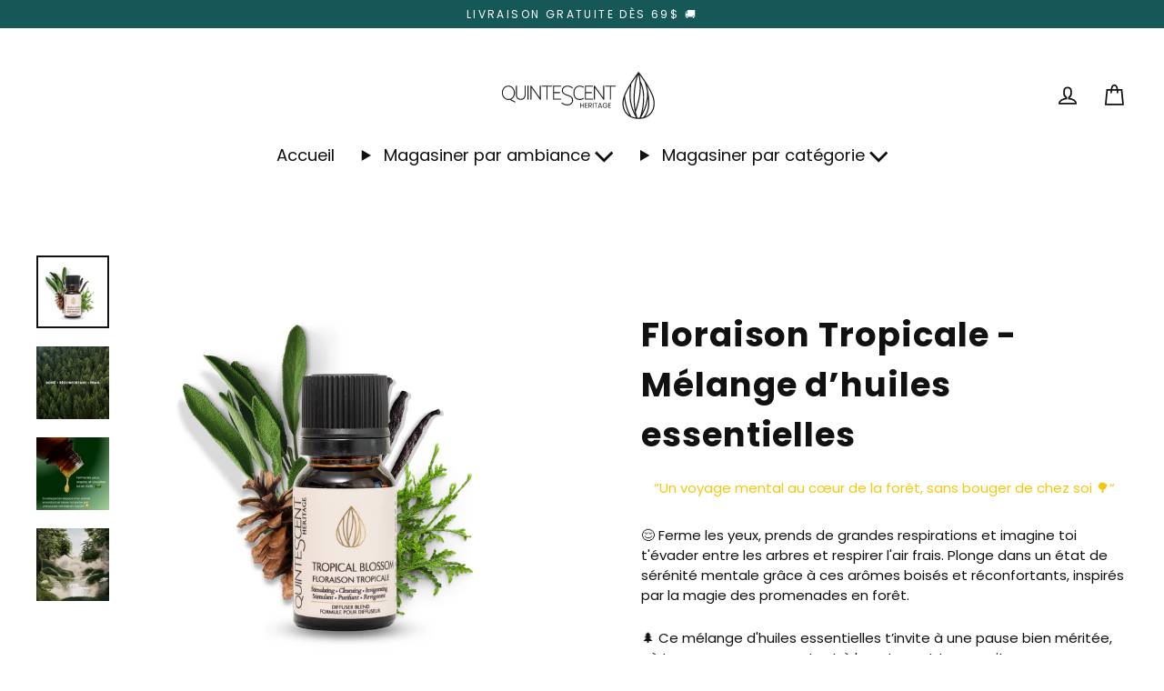

--- FILE ---
content_type: text/html; charset=utf-8
request_url: https://quintescent.ca/products/huiles-essentielles-bois-floraison-tropicale
body_size: 40106
content:
<!doctype html>
<html class="no-js" lang="fr" dir="ltr">
<head>
  <meta charset="utf-8">
  <meta http-equiv="X-UA-Compatible" content="IE=edge">
  <meta name="viewport" content="width=device-width,initial-scale=1">
  <meta name="theme-color" content="#165858"><link rel="preconnect" href="https://cdn.shopify.com" crossorigin>
  <link rel="preconnect" href="https://fonts.shopifycdn.com" crossorigin>
  <link rel="dns-prefetch" href="https://productreviews.shopifycdn.com">
  <link rel="dns-prefetch" href="https://ajax.googleapis.com">
  <link rel="dns-prefetch" href="https://maps.googleapis.com">
  <link rel="dns-prefetch" href="https://maps.gstatic.com"><link rel="shortcut icon" href="//quintescent.ca/cdn/shop/files/QUINTESSENCE_-goutte_seule_-_noir-_RGB_32x32.png?v=1614395186" type="image/png" /><title>Huiles essentielles bois - Floraison Tropicale
&ndash; Quintescent
</title>
<meta property="og:site_name" content="Quintescent">
  <meta property="og:url" content="https://quintescent.ca/products/huiles-essentielles-bois-floraison-tropicale">
  <meta property="og:title" content="Floraison Tropicale - Mélange d’huiles essentielles">
  <meta property="og:type" content="product">
  <meta property="og:description" content="Inspiré des promenades en forêt, ce mélange d&#39;huiles essentielles boisées vous invite à vous reconnecter à la nature et à savourer ses arômes envoûtants."><meta property="og:image" content="http://quintescent.ca/cdn/shop/files/Quintescent-huile-essentielle-bio-Tropical-bois-quebec-canada_1200x1200.png?v=1706414961"><meta property="og:image" content="http://quintescent.ca/cdn/shop/files/4_1200x1200.gif?v=1735071170"><meta property="og:image" content="http://quintescent.ca/cdn/shop/files/3_16ad1338-231b-40ea-b715-034dc4acad36_1200x1200.png?v=1735071170">
  <meta property="og:image:secure_url" content="https://quintescent.ca/cdn/shop/files/Quintescent-huile-essentielle-bio-Tropical-bois-quebec-canada_1200x1200.png?v=1706414961"><meta property="og:image:secure_url" content="https://quintescent.ca/cdn/shop/files/4_1200x1200.gif?v=1735071170"><meta property="og:image:secure_url" content="https://quintescent.ca/cdn/shop/files/3_16ad1338-231b-40ea-b715-034dc4acad36_1200x1200.png?v=1735071170">
  <meta name="twitter:site" content="@">
  <meta name="twitter:card" content="summary_large_image">
  <meta name="twitter:title" content="Floraison Tropicale - Mélange d’huiles essentielles">
  <meta name="twitter:description" content="Inspiré des promenades en forêt, ce mélange d&#39;huiles essentielles boisées vous invite à vous reconnecter à la nature et à savourer ses arômes envoûtants.">
<script>window.performance && window.performance.mark && window.performance.mark('shopify.content_for_header.start');</script><meta name="google-site-verification" content="ve18KZKHdYIXwmzxIsRpSUP0X4BXTRVRIpsaAptOrhM">
<meta id="shopify-digital-wallet" name="shopify-digital-wallet" content="/51006111905/digital_wallets/dialog">
<meta name="shopify-checkout-api-token" content="d9f16b2dd3e72a9fcda55c094d36b730">
<meta id="in-context-paypal-metadata" data-shop-id="51006111905" data-venmo-supported="false" data-environment="production" data-locale="fr_FR" data-paypal-v4="true" data-currency="CAD">
<link rel="alternate" hreflang="x-default" href="https://quintescent.ca/products/huiles-essentielles-bois-floraison-tropicale">
<link rel="alternate" hreflang="fr" href="https://quintescent.ca/products/huiles-essentielles-bois-floraison-tropicale">
<link rel="alternate" hreflang="en" href="https://quintescent.ca/en/products/tropical-blossom-essential-oil-diffuser">
<link rel="alternate" hreflang="en-US" href="https://quintescent.ca/en-us/products/tropical-blossom-essential-oil-diffuser">
<link rel="alternate" hreflang="fr-US" href="https://quintescent.ca/fr-us/products/huiles-essentielles-bois-floraison-tropicale">
<link rel="alternate" type="application/json+oembed" href="https://quintescent.ca/products/huiles-essentielles-bois-floraison-tropicale.oembed">
<script async="async" src="/checkouts/internal/preloads.js?locale=fr-CA"></script>
<link rel="preconnect" href="https://shop.app" crossorigin="anonymous">
<script async="async" src="https://shop.app/checkouts/internal/preloads.js?locale=fr-CA&shop_id=51006111905" crossorigin="anonymous"></script>
<script id="apple-pay-shop-capabilities" type="application/json">{"shopId":51006111905,"countryCode":"CA","currencyCode":"CAD","merchantCapabilities":["supports3DS"],"merchantId":"gid:\/\/shopify\/Shop\/51006111905","merchantName":"Quintescent","requiredBillingContactFields":["postalAddress","email"],"requiredShippingContactFields":["postalAddress","email"],"shippingType":"shipping","supportedNetworks":["visa","masterCard","amex","discover","interac","jcb"],"total":{"type":"pending","label":"Quintescent","amount":"1.00"},"shopifyPaymentsEnabled":true,"supportsSubscriptions":true}</script>
<script id="shopify-features" type="application/json">{"accessToken":"d9f16b2dd3e72a9fcda55c094d36b730","betas":["rich-media-storefront-analytics"],"domain":"quintescent.ca","predictiveSearch":true,"shopId":51006111905,"locale":"fr"}</script>
<script>var Shopify = Shopify || {};
Shopify.shop = "quintescent.myshopify.com";
Shopify.locale = "fr";
Shopify.currency = {"active":"CAD","rate":"1.0"};
Shopify.country = "CA";
Shopify.theme = {"name":"Updated","id":145863180544,"schema_name":"Streamline","schema_version":"6.5.2","theme_store_id":872,"role":"main"};
Shopify.theme.handle = "null";
Shopify.theme.style = {"id":null,"handle":null};
Shopify.cdnHost = "quintescent.ca/cdn";
Shopify.routes = Shopify.routes || {};
Shopify.routes.root = "/";</script>
<script type="module">!function(o){(o.Shopify=o.Shopify||{}).modules=!0}(window);</script>
<script>!function(o){function n(){var o=[];function n(){o.push(Array.prototype.slice.apply(arguments))}return n.q=o,n}var t=o.Shopify=o.Shopify||{};t.loadFeatures=n(),t.autoloadFeatures=n()}(window);</script>
<script>
  window.ShopifyPay = window.ShopifyPay || {};
  window.ShopifyPay.apiHost = "shop.app\/pay";
  window.ShopifyPay.redirectState = null;
</script>
<script id="shop-js-analytics" type="application/json">{"pageType":"product"}</script>
<script defer="defer" async type="module" src="//quintescent.ca/cdn/shopifycloud/shop-js/modules/v2/client.init-shop-cart-sync_BcDpqI9l.fr.esm.js"></script>
<script defer="defer" async type="module" src="//quintescent.ca/cdn/shopifycloud/shop-js/modules/v2/chunk.common_a1Rf5Dlz.esm.js"></script>
<script defer="defer" async type="module" src="//quintescent.ca/cdn/shopifycloud/shop-js/modules/v2/chunk.modal_Djra7sW9.esm.js"></script>
<script type="module">
  await import("//quintescent.ca/cdn/shopifycloud/shop-js/modules/v2/client.init-shop-cart-sync_BcDpqI9l.fr.esm.js");
await import("//quintescent.ca/cdn/shopifycloud/shop-js/modules/v2/chunk.common_a1Rf5Dlz.esm.js");
await import("//quintescent.ca/cdn/shopifycloud/shop-js/modules/v2/chunk.modal_Djra7sW9.esm.js");

  window.Shopify.SignInWithShop?.initShopCartSync?.({"fedCMEnabled":true,"windoidEnabled":true});

</script>
<script defer="defer" async type="module" src="//quintescent.ca/cdn/shopifycloud/shop-js/modules/v2/client.payment-terms_BQYK7nq4.fr.esm.js"></script>
<script defer="defer" async type="module" src="//quintescent.ca/cdn/shopifycloud/shop-js/modules/v2/chunk.common_a1Rf5Dlz.esm.js"></script>
<script defer="defer" async type="module" src="//quintescent.ca/cdn/shopifycloud/shop-js/modules/v2/chunk.modal_Djra7sW9.esm.js"></script>
<script type="module">
  await import("//quintescent.ca/cdn/shopifycloud/shop-js/modules/v2/client.payment-terms_BQYK7nq4.fr.esm.js");
await import("//quintescent.ca/cdn/shopifycloud/shop-js/modules/v2/chunk.common_a1Rf5Dlz.esm.js");
await import("//quintescent.ca/cdn/shopifycloud/shop-js/modules/v2/chunk.modal_Djra7sW9.esm.js");

  
</script>
<script>
  window.Shopify = window.Shopify || {};
  if (!window.Shopify.featureAssets) window.Shopify.featureAssets = {};
  window.Shopify.featureAssets['shop-js'] = {"shop-cart-sync":["modules/v2/client.shop-cart-sync_BLrx53Hf.fr.esm.js","modules/v2/chunk.common_a1Rf5Dlz.esm.js","modules/v2/chunk.modal_Djra7sW9.esm.js"],"init-fed-cm":["modules/v2/client.init-fed-cm_C8SUwJ8U.fr.esm.js","modules/v2/chunk.common_a1Rf5Dlz.esm.js","modules/v2/chunk.modal_Djra7sW9.esm.js"],"shop-cash-offers":["modules/v2/client.shop-cash-offers_BBp_MjBM.fr.esm.js","modules/v2/chunk.common_a1Rf5Dlz.esm.js","modules/v2/chunk.modal_Djra7sW9.esm.js"],"shop-login-button":["modules/v2/client.shop-login-button_Dw6kG_iO.fr.esm.js","modules/v2/chunk.common_a1Rf5Dlz.esm.js","modules/v2/chunk.modal_Djra7sW9.esm.js"],"pay-button":["modules/v2/client.pay-button_BJDaAh68.fr.esm.js","modules/v2/chunk.common_a1Rf5Dlz.esm.js","modules/v2/chunk.modal_Djra7sW9.esm.js"],"shop-button":["modules/v2/client.shop-button_DBWL94V3.fr.esm.js","modules/v2/chunk.common_a1Rf5Dlz.esm.js","modules/v2/chunk.modal_Djra7sW9.esm.js"],"avatar":["modules/v2/client.avatar_BTnouDA3.fr.esm.js"],"init-windoid":["modules/v2/client.init-windoid_77FSIiws.fr.esm.js","modules/v2/chunk.common_a1Rf5Dlz.esm.js","modules/v2/chunk.modal_Djra7sW9.esm.js"],"init-shop-for-new-customer-accounts":["modules/v2/client.init-shop-for-new-customer-accounts_QoC3RJm9.fr.esm.js","modules/v2/client.shop-login-button_Dw6kG_iO.fr.esm.js","modules/v2/chunk.common_a1Rf5Dlz.esm.js","modules/v2/chunk.modal_Djra7sW9.esm.js"],"init-shop-email-lookup-coordinator":["modules/v2/client.init-shop-email-lookup-coordinator_D4ioGzPw.fr.esm.js","modules/v2/chunk.common_a1Rf5Dlz.esm.js","modules/v2/chunk.modal_Djra7sW9.esm.js"],"init-shop-cart-sync":["modules/v2/client.init-shop-cart-sync_BcDpqI9l.fr.esm.js","modules/v2/chunk.common_a1Rf5Dlz.esm.js","modules/v2/chunk.modal_Djra7sW9.esm.js"],"shop-toast-manager":["modules/v2/client.shop-toast-manager_B-eIbpHW.fr.esm.js","modules/v2/chunk.common_a1Rf5Dlz.esm.js","modules/v2/chunk.modal_Djra7sW9.esm.js"],"init-customer-accounts":["modules/v2/client.init-customer-accounts_BcBSUbIK.fr.esm.js","modules/v2/client.shop-login-button_Dw6kG_iO.fr.esm.js","modules/v2/chunk.common_a1Rf5Dlz.esm.js","modules/v2/chunk.modal_Djra7sW9.esm.js"],"init-customer-accounts-sign-up":["modules/v2/client.init-customer-accounts-sign-up_DvG__VHD.fr.esm.js","modules/v2/client.shop-login-button_Dw6kG_iO.fr.esm.js","modules/v2/chunk.common_a1Rf5Dlz.esm.js","modules/v2/chunk.modal_Djra7sW9.esm.js"],"shop-follow-button":["modules/v2/client.shop-follow-button_Dnx6fDH9.fr.esm.js","modules/v2/chunk.common_a1Rf5Dlz.esm.js","modules/v2/chunk.modal_Djra7sW9.esm.js"],"checkout-modal":["modules/v2/client.checkout-modal_BDH3MUqJ.fr.esm.js","modules/v2/chunk.common_a1Rf5Dlz.esm.js","modules/v2/chunk.modal_Djra7sW9.esm.js"],"shop-login":["modules/v2/client.shop-login_CV9Paj8R.fr.esm.js","modules/v2/chunk.common_a1Rf5Dlz.esm.js","modules/v2/chunk.modal_Djra7sW9.esm.js"],"lead-capture":["modules/v2/client.lead-capture_DGQOTB4e.fr.esm.js","modules/v2/chunk.common_a1Rf5Dlz.esm.js","modules/v2/chunk.modal_Djra7sW9.esm.js"],"payment-terms":["modules/v2/client.payment-terms_BQYK7nq4.fr.esm.js","modules/v2/chunk.common_a1Rf5Dlz.esm.js","modules/v2/chunk.modal_Djra7sW9.esm.js"]};
</script>
<script>(function() {
  var isLoaded = false;
  function asyncLoad() {
    if (isLoaded) return;
    isLoaded = true;
    var urls = ["https:\/\/loox.io\/widget\/NybzNcLF1c\/loox.1632406744511.js?shop=quintescent.myshopify.com","\/\/cdn.shopify.com\/proxy\/5a25e75846108fe0a85ba6ba73e1679334bea0968b87b1a22a78038f29b572f9\/api.goaffpro.com\/loader.js?shop=quintescent.myshopify.com\u0026sp-cache-control=cHVibGljLCBtYXgtYWdlPTkwMA","https:\/\/cdn-app.sealsubscriptions.com\/shopify\/public\/js\/sealsubscriptions.js?shop=quintescent.myshopify.com","https:\/\/admin.revenuehunt.com\/embed.js?shop=quintescent.myshopify.com"];
    for (var i = 0; i < urls.length; i++) {
      var s = document.createElement('script');
      s.type = 'text/javascript';
      s.async = true;
      s.src = urls[i];
      var x = document.getElementsByTagName('script')[0];
      x.parentNode.insertBefore(s, x);
    }
  };
  if(window.attachEvent) {
    window.attachEvent('onload', asyncLoad);
  } else {
    window.addEventListener('load', asyncLoad, false);
  }
})();</script>
<script id="__st">var __st={"a":51006111905,"offset":-18000,"reqid":"23942aee-5c7f-4e0f-9d17-34d990e1a7b8-1769032038","pageurl":"quintescent.ca\/products\/huiles-essentielles-bois-floraison-tropicale","u":"542ab8caa24c","p":"product","rtyp":"product","rid":7329074970880};</script>
<script>window.ShopifyPaypalV4VisibilityTracking = true;</script>
<script id="captcha-bootstrap">!function(){'use strict';const t='contact',e='account',n='new_comment',o=[[t,t],['blogs',n],['comments',n],[t,'customer']],c=[[e,'customer_login'],[e,'guest_login'],[e,'recover_customer_password'],[e,'create_customer']],r=t=>t.map((([t,e])=>`form[action*='/${t}']:not([data-nocaptcha='true']) input[name='form_type'][value='${e}']`)).join(','),a=t=>()=>t?[...document.querySelectorAll(t)].map((t=>t.form)):[];function s(){const t=[...o],e=r(t);return a(e)}const i='password',u='form_key',d=['recaptcha-v3-token','g-recaptcha-response','h-captcha-response',i],f=()=>{try{return window.sessionStorage}catch{return}},m='__shopify_v',_=t=>t.elements[u];function p(t,e,n=!1){try{const o=window.sessionStorage,c=JSON.parse(o.getItem(e)),{data:r}=function(t){const{data:e,action:n}=t;return t[m]||n?{data:e,action:n}:{data:t,action:n}}(c);for(const[e,n]of Object.entries(r))t.elements[e]&&(t.elements[e].value=n);n&&o.removeItem(e)}catch(o){console.error('form repopulation failed',{error:o})}}const l='form_type',E='cptcha';function T(t){t.dataset[E]=!0}const w=window,h=w.document,L='Shopify',v='ce_forms',y='captcha';let A=!1;((t,e)=>{const n=(g='f06e6c50-85a8-45c8-87d0-21a2b65856fe',I='https://cdn.shopify.com/shopifycloud/storefront-forms-hcaptcha/ce_storefront_forms_captcha_hcaptcha.v1.5.2.iife.js',D={infoText:'Protégé par hCaptcha',privacyText:'Confidentialité',termsText:'Conditions'},(t,e,n)=>{const o=w[L][v],c=o.bindForm;if(c)return c(t,g,e,D).then(n);var r;o.q.push([[t,g,e,D],n]),r=I,A||(h.body.append(Object.assign(h.createElement('script'),{id:'captcha-provider',async:!0,src:r})),A=!0)});var g,I,D;w[L]=w[L]||{},w[L][v]=w[L][v]||{},w[L][v].q=[],w[L][y]=w[L][y]||{},w[L][y].protect=function(t,e){n(t,void 0,e),T(t)},Object.freeze(w[L][y]),function(t,e,n,w,h,L){const[v,y,A,g]=function(t,e,n){const i=e?o:[],u=t?c:[],d=[...i,...u],f=r(d),m=r(i),_=r(d.filter((([t,e])=>n.includes(e))));return[a(f),a(m),a(_),s()]}(w,h,L),I=t=>{const e=t.target;return e instanceof HTMLFormElement?e:e&&e.form},D=t=>v().includes(t);t.addEventListener('submit',(t=>{const e=I(t);if(!e)return;const n=D(e)&&!e.dataset.hcaptchaBound&&!e.dataset.recaptchaBound,o=_(e),c=g().includes(e)&&(!o||!o.value);(n||c)&&t.preventDefault(),c&&!n&&(function(t){try{if(!f())return;!function(t){const e=f();if(!e)return;const n=_(t);if(!n)return;const o=n.value;o&&e.removeItem(o)}(t);const e=Array.from(Array(32),(()=>Math.random().toString(36)[2])).join('');!function(t,e){_(t)||t.append(Object.assign(document.createElement('input'),{type:'hidden',name:u})),t.elements[u].value=e}(t,e),function(t,e){const n=f();if(!n)return;const o=[...t.querySelectorAll(`input[type='${i}']`)].map((({name:t})=>t)),c=[...d,...o],r={};for(const[a,s]of new FormData(t).entries())c.includes(a)||(r[a]=s);n.setItem(e,JSON.stringify({[m]:1,action:t.action,data:r}))}(t,e)}catch(e){console.error('failed to persist form',e)}}(e),e.submit())}));const S=(t,e)=>{t&&!t.dataset[E]&&(n(t,e.some((e=>e===t))),T(t))};for(const o of['focusin','change'])t.addEventListener(o,(t=>{const e=I(t);D(e)&&S(e,y())}));const B=e.get('form_key'),M=e.get(l),P=B&&M;t.addEventListener('DOMContentLoaded',(()=>{const t=y();if(P)for(const e of t)e.elements[l].value===M&&p(e,B);[...new Set([...A(),...v().filter((t=>'true'===t.dataset.shopifyCaptcha))])].forEach((e=>S(e,t)))}))}(h,new URLSearchParams(w.location.search),n,t,e,['guest_login'])})(!0,!0)}();</script>
<script integrity="sha256-4kQ18oKyAcykRKYeNunJcIwy7WH5gtpwJnB7kiuLZ1E=" data-source-attribution="shopify.loadfeatures" defer="defer" src="//quintescent.ca/cdn/shopifycloud/storefront/assets/storefront/load_feature-a0a9edcb.js" crossorigin="anonymous"></script>
<script crossorigin="anonymous" defer="defer" src="//quintescent.ca/cdn/shopifycloud/storefront/assets/shopify_pay/storefront-65b4c6d7.js?v=20250812"></script>
<script data-source-attribution="shopify.dynamic_checkout.dynamic.init">var Shopify=Shopify||{};Shopify.PaymentButton=Shopify.PaymentButton||{isStorefrontPortableWallets:!0,init:function(){window.Shopify.PaymentButton.init=function(){};var t=document.createElement("script");t.src="https://quintescent.ca/cdn/shopifycloud/portable-wallets/latest/portable-wallets.fr.js",t.type="module",document.head.appendChild(t)}};
</script>
<script data-source-attribution="shopify.dynamic_checkout.buyer_consent">
  function portableWalletsHideBuyerConsent(e){var t=document.getElementById("shopify-buyer-consent"),n=document.getElementById("shopify-subscription-policy-button");t&&n&&(t.classList.add("hidden"),t.setAttribute("aria-hidden","true"),n.removeEventListener("click",e))}function portableWalletsShowBuyerConsent(e){var t=document.getElementById("shopify-buyer-consent"),n=document.getElementById("shopify-subscription-policy-button");t&&n&&(t.classList.remove("hidden"),t.removeAttribute("aria-hidden"),n.addEventListener("click",e))}window.Shopify?.PaymentButton&&(window.Shopify.PaymentButton.hideBuyerConsent=portableWalletsHideBuyerConsent,window.Shopify.PaymentButton.showBuyerConsent=portableWalletsShowBuyerConsent);
</script>
<script data-source-attribution="shopify.dynamic_checkout.cart.bootstrap">document.addEventListener("DOMContentLoaded",(function(){function t(){return document.querySelector("shopify-accelerated-checkout-cart, shopify-accelerated-checkout")}if(t())Shopify.PaymentButton.init();else{new MutationObserver((function(e,n){t()&&(Shopify.PaymentButton.init(),n.disconnect())})).observe(document.body,{childList:!0,subtree:!0})}}));
</script>
<link id="shopify-accelerated-checkout-styles" rel="stylesheet" media="screen" href="https://quintescent.ca/cdn/shopifycloud/portable-wallets/latest/accelerated-checkout-backwards-compat.css" crossorigin="anonymous">
<style id="shopify-accelerated-checkout-cart">
        #shopify-buyer-consent {
  margin-top: 1em;
  display: inline-block;
  width: 100%;
}

#shopify-buyer-consent.hidden {
  display: none;
}

#shopify-subscription-policy-button {
  background: none;
  border: none;
  padding: 0;
  text-decoration: underline;
  font-size: inherit;
  cursor: pointer;
}

#shopify-subscription-policy-button::before {
  box-shadow: none;
}

      </style>

<script>window.performance && window.performance.mark && window.performance.mark('shopify.content_for_header.end');</script>

  <script>
    var theme = {
      stylesheet: "//quintescent.ca/cdn/shop/t/43/assets/theme.css?v=176894495117457854811737823328",
      template: "product.tropical-blend",
      routes: {
        home: "/",
        cart: "/cart.js",
        cartPage: "/cart",
        cartAdd: "/cart/add.js",
        cartChange: "/cart/change.js"
      },
      strings: {
        addToCart: "Ajouter au panier",
        soldOut: "Épuisé",
        unavailable: "Non disponible",
        regularPrice: "Prix régulier",
        salePrice: "Prix réduit",
        inStockLabel: "En stock",
        oneStockLabel: "",
        otherStockLabel: "",
        willNotShipUntil: "Sera expédié après [date]",
        willBeInStockAfter: "Sera en stock à compter de [date]",
        waitingForStock: "En rupture de stock, expédition prochainement",
        cartItems: "[count] article",
        cartConfirmDelete: "Etes-vous sûr de vouloir supprimer cet élément?",
        cartTermsConfirmation: "Vous devez accepter les termes et conditions de vente pour vérifier",
        maxQuantity: "Vous ne pouvez avoir que [quantity] de [title] dans votre panier."
      },
      settings: {
        cartType: "drawer",
        isCustomerTemplate: false,
        moneyFormat: "${{amount}}",
        quickView: false,
        hoverProductGrid: true,
        themeName: 'Streamline',
        themeVersion: "6.2.0"
      }
    };

    document.documentElement.className = document.documentElement.className.replace('no-js', 'js');
  </script><style data-shopify>:root {
    --typeHeaderPrimary: Poppins;
    --typeHeaderFallback: sans-serif;
    --typeHeaderSize: 37px;
    --typeHeaderStyle: normal;
    --typeHeaderWeight: 700;
    --typeHeaderLineHeight: 1.5;
    --typeHeaderSpacing: 0.025em;

    --typeBasePrimary:Poppins;
    --typeBaseFallback:sans-serif;
    --typeBaseSize: 15px;
    --typeBaseWeight: 400;
    --typeBaseStyle: normal;
    --typeBaseSpacing: 0.0em;
    --typeBaseLineHeight: 1.5;

    
      --buttonRadius: 35px;
    

    --iconWeight: 4px;
    --iconLinecaps: miter;
  }

  
    .site-nav__thumb-cart {
      border-left: 1px solid rgba(255,255,255,0.3);
    }
  

  .hero {
    background-image: linear-gradient(100deg, #111111 40%, #323232 63%, #111111 79%);
  }

  .placeholder-content,
  .image-wrap,
  .skrim__link,
  .pswp__img--placeholder {
    background-image: linear-gradient(100deg, #ffffff 40%, #f7f7f7 63%, #ffffff 79%);
  }</style><style>
  @font-face {
  font-family: Poppins;
  font-weight: 700;
  font-style: normal;
  font-display: swap;
  src: url("//quintescent.ca/cdn/fonts/poppins/poppins_n7.56758dcf284489feb014a026f3727f2f20a54626.woff2") format("woff2"),
       url("//quintescent.ca/cdn/fonts/poppins/poppins_n7.f34f55d9b3d3205d2cd6f64955ff4b36f0cfd8da.woff") format("woff");
}

  @font-face {
  font-family: Poppins;
  font-weight: 400;
  font-style: normal;
  font-display: swap;
  src: url("//quintescent.ca/cdn/fonts/poppins/poppins_n4.0ba78fa5af9b0e1a374041b3ceaadf0a43b41362.woff2") format("woff2"),
       url("//quintescent.ca/cdn/fonts/poppins/poppins_n4.214741a72ff2596839fc9760ee7a770386cf16ca.woff") format("woff");
}


  @font-face {
  font-family: Poppins;
  font-weight: 700;
  font-style: normal;
  font-display: swap;
  src: url("//quintescent.ca/cdn/fonts/poppins/poppins_n7.56758dcf284489feb014a026f3727f2f20a54626.woff2") format("woff2"),
       url("//quintescent.ca/cdn/fonts/poppins/poppins_n7.f34f55d9b3d3205d2cd6f64955ff4b36f0cfd8da.woff") format("woff");
}

  @font-face {
  font-family: Poppins;
  font-weight: 400;
  font-style: italic;
  font-display: swap;
  src: url("//quintescent.ca/cdn/fonts/poppins/poppins_i4.846ad1e22474f856bd6b81ba4585a60799a9f5d2.woff2") format("woff2"),
       url("//quintescent.ca/cdn/fonts/poppins/poppins_i4.56b43284e8b52fc64c1fd271f289a39e8477e9ec.woff") format("woff");
}

  @font-face {
  font-family: Poppins;
  font-weight: 700;
  font-style: italic;
  font-display: swap;
  src: url("//quintescent.ca/cdn/fonts/poppins/poppins_i7.42fd71da11e9d101e1e6c7932199f925f9eea42d.woff2") format("woff2"),
       url("//quintescent.ca/cdn/fonts/poppins/poppins_i7.ec8499dbd7616004e21155106d13837fff4cf556.woff") format("woff");
}


  body,
  input,
  textarea,
  button,
  select {
    -webkit-font-smoothing: antialiased;
    -webkit-text-size-adjust: 100%;
    text-rendering: optimizeSpeed;
    font-family: var(--typeBasePrimary), var(--typeBaseFallback);
    font-size: calc(var(--typeBaseSize) * 0.85);
    font-weight: var(--typeBaseWeight);
    font-style: var(--typeBaseStyle);
    letter-spacing: var(--typeBaseSpacing);
    line-height: var(--typeBaseLineHeight);
  }

  @media only screen and (min-width: 769px) {
    body,
    input,
    textarea,
    button,
    select {
      font-size: var(--typeBaseSize);
    }
  }

  .page-container,
  .overscroll-loader {
    display: none;
  }

  h1, .h1,
  h3, .h3,
  h4, .h4,
  h5, .h5,
  h6, .h6,
  .section-header__title {
    font-family: var(--typeHeaderPrimary), var(--typeHeaderFallback);
    font-weight: var(--typeHeaderWeight);
    font-style: normal;
    letter-spacing: var(--typeHeaderSpacing);
    line-height: var(--typeHeaderLineHeight);
    word-break: break-word;

    
  }

  h2, .h2 {
    font-family: var(--typeBasePrimary), var(--typeBaseFallback);
    font-weight: var(--typeBaseWeight);
    letter-spacing: var(--typeBaseSpacing);
    line-height: var(--typeBaseLineHeight);
  }

  
  @keyframes pulse-fade {
    0% {
      opacity: 0;
    }
    50% {
      opacity: 1;
    }
    100% {
      opacity: 0;
    }
  }

  .splash-screen {
    box-sizing: border-box;
    display: flex;
    position: fixed;
    left: 0;
    top: 0;
    right: 0;
    bottom: 0;
    align-items: center;
    justify-content: center;
    z-index: 10001;
    background-color: #ffffff;
  }

  .splash-screen__loader {
    max-width: 100px;
  }

  @media only screen and (min-width: 769px) {
    .splash-screen__loader {
      max-width: 100px;
    }
  }

  .splash-screen img {
    display: block;
    max-width: 100%;
    border: 0 none;
    height: auto;
    animation: pulse-fade 0.4s infinite linear;
  }

  .loader-text {
    letter-spacing: 0.2em;
    font-size: 1.5em;
    text-transform: uppercase;
    animation: pulse-fade 0.4s infinite linear;
  }

  .loader-logo {
    display: none;
    position: fixed;
    left: 0;
    top: 0;
    right: 0;
    bottom: 0;
    align-items: center;
    justify-content: center;
    background-color: #ffffff;
    z-index: 6000;
  }

  .loader-logo__img {
    display: block;
  }

  .transition-body {
    opacity: 0;
  }

  .btn--loading span:after {
    content: "Chargement";
  }
</style>
<link href="//quintescent.ca/cdn/shop/t/43/assets/theme.css?v=176894495117457854811737823328" rel="stylesheet" type="text/css" media="all" />
<link rel="stylesheet" href="//quintescent.ca/cdn/shop/t/43/assets/country-flags.css"><script src="//quintescent.ca/cdn/shop/t/43/assets/vendor-v6.js" defer="defer"></script>
  <script src="//quintescent.ca/cdn/shop/t/43/assets/theme.js?v=73629054789596625931729211692" defer="defer"></script>

	<script>var loox_global_hash = '1754140440961';</script><script>var loox_pop_active = true;var loox_pop_display = {"home_page":true,"product_page":true,"cart_page":true,"other_pages":true};</script><style>.loox-reviews-default { max-width: 1200px; margin: 0 auto; }.loox-rating .loox-icon { color:#165858; }
:root { --lxs-rating-icon-color: #165858; }</style>
  <link href="//quintescent.ca/cdn/shop/t/43/assets/custom.css?v=101012000724273886691734294219" rel="stylesheet" type="text/css" media="all" />
<!-- BEGIN app block: shopify://apps/klaviyo-email-marketing-sms/blocks/klaviyo-onsite-embed/2632fe16-c075-4321-a88b-50b567f42507 -->












  <script async src="https://static.klaviyo.com/onsite/js/TYqTaK/klaviyo.js?company_id=TYqTaK"></script>
  <script>!function(){if(!window.klaviyo){window._klOnsite=window._klOnsite||[];try{window.klaviyo=new Proxy({},{get:function(n,i){return"push"===i?function(){var n;(n=window._klOnsite).push.apply(n,arguments)}:function(){for(var n=arguments.length,o=new Array(n),w=0;w<n;w++)o[w]=arguments[w];var t="function"==typeof o[o.length-1]?o.pop():void 0,e=new Promise((function(n){window._klOnsite.push([i].concat(o,[function(i){t&&t(i),n(i)}]))}));return e}}})}catch(n){window.klaviyo=window.klaviyo||[],window.klaviyo.push=function(){var n;(n=window._klOnsite).push.apply(n,arguments)}}}}();</script>

  
    <script id="viewed_product">
      if (item == null) {
        var _learnq = _learnq || [];

        var MetafieldReviews = null
        var MetafieldYotpoRating = null
        var MetafieldYotpoCount = null
        var MetafieldLooxRating = null
        var MetafieldLooxCount = null
        var okendoProduct = null
        var okendoProductReviewCount = null
        var okendoProductReviewAverageValue = null
        try {
          // The following fields are used for Customer Hub recently viewed in order to add reviews.
          // This information is not part of __kla_viewed. Instead, it is part of __kla_viewed_reviewed_items
          MetafieldReviews = {};
          MetafieldYotpoRating = null
          MetafieldYotpoCount = null
          MetafieldLooxRating = "5.0"
          MetafieldLooxCount = 3

          okendoProduct = null
          // If the okendo metafield is not legacy, it will error, which then requires the new json formatted data
          if (okendoProduct && 'error' in okendoProduct) {
            okendoProduct = null
          }
          okendoProductReviewCount = okendoProduct ? okendoProduct.reviewCount : null
          okendoProductReviewAverageValue = okendoProduct ? okendoProduct.reviewAverageValue : null
        } catch (error) {
          console.error('Error in Klaviyo onsite reviews tracking:', error);
        }

        var item = {
          Name: "Floraison Tropicale - Mélange d’huiles essentielles",
          ProductID: 7329074970880,
          Categories: ["Huiles essentielles","Énergie et Productivité"],
          ImageURL: "https://quintescent.ca/cdn/shop/files/Quintescent-huile-essentielle-bio-Tropical-bois-quebec-canada_grande.png?v=1706414961",
          URL: "https://quintescent.ca/products/huiles-essentielles-bois-floraison-tropicale",
          Brand: "Quintescent",
          Price: "$26.00",
          Value: "26.00",
          CompareAtPrice: "$0.00"
        };
        _learnq.push(['track', 'Viewed Product', item]);
        _learnq.push(['trackViewedItem', {
          Title: item.Name,
          ItemId: item.ProductID,
          Categories: item.Categories,
          ImageUrl: item.ImageURL,
          Url: item.URL,
          Metadata: {
            Brand: item.Brand,
            Price: item.Price,
            Value: item.Value,
            CompareAtPrice: item.CompareAtPrice
          },
          metafields:{
            reviews: MetafieldReviews,
            yotpo:{
              rating: MetafieldYotpoRating,
              count: MetafieldYotpoCount,
            },
            loox:{
              rating: MetafieldLooxRating,
              count: MetafieldLooxCount,
            },
            okendo: {
              rating: okendoProductReviewAverageValue,
              count: okendoProductReviewCount,
            }
          }
        }]);
      }
    </script>
  




  <script>
    window.klaviyoReviewsProductDesignMode = false
  </script>







<!-- END app block --><!-- BEGIN app block: shopify://apps/stape-conversion-tracking/blocks/gtm/7e13c847-7971-409d-8fe0-29ec14d5f048 --><script>
  window.lsData = {};
  window.dataLayer = window.dataLayer || [];
  window.addEventListener("message", (event) => {
    if (event.data?.event) {
      window.dataLayer.push(event.data);
    }
  });
  window.dataShopStape = {
    shop: "quintescent.ca",
    shopId: "51006111905",
  }
</script>

<!-- END app block --><!-- BEGIN app block: shopify://apps/tolstoy-shoppable-video-quiz/blocks/widget-block/06fa8282-42ff-403e-b67c-1936776aed11 -->




                






















  <link
    rel="preload"
    fetchpriority="high"
    type="image/webp"
    as="image"
    href=""
    media="only screen and (min-width: 575px)"
  >
  <link
    rel="preload"
    fetchpriority="high"
    type="image/webp"
    as="image"
    href=""
    media="only screen and (max-width: 575px)"
  >


<script
  type="module"
  async
  src="https://widget.gotolstoy.com/we/widget.js"
  data-shop=quintescent.myshopify.com
  data-app-key=812b0333-12ab-48a7-b564-9d0a0605a68d
  data-should-use-cache=true
  data-cache-version=19855de88bb
  data-product-gallery-projects="[]"
  data-collection-gallery-projects="[]"
  data-product-id=7329074970880
  data-template-name="product.tropical-blend"
  data-ot-ignore
>
</script>
<script
  type="text/javascript"
  nomodule
  async
  src="https://widget.gotolstoy.com/widget/widget.js"
  data-shop=quintescent.myshopify.com
  data-app-key=812b0333-12ab-48a7-b564-9d0a0605a68d
  data-should-use-cache=true
  data-cache-version=19855de88bb
  data-product-gallery-projects="[]"
  data-collection-gallery-projects="[]"
  data-product-id=7329074970880
  data-collection-id=""
  data-template-name="product.tropical-blend"
  data-ot-ignore
></script>
<script
  type="module"
  async
  src="https://play.gotolstoy.com/widget-v2/widget.js"
  id="tolstoy-widget-script"
  data-shop=quintescent.myshopify.com
  data-app-key=812b0333-12ab-48a7-b564-9d0a0605a68d
  data-should-use-cache=true
  data-cache-version=19855de88bb
  data-product-gallery-projects="[]"
  data-collection-gallery-projects="[]"
  data-product-id=7329074970880
  data-collection-id=""
  data-shop-assistant-enabled="false"
  data-search-bar-widget-enabled="false"
  data-template-name="product.tropical-blend"
  data-customer-id=""
  data-ot-ignore
></script>
<script>
  window.tolstoyCurrencySymbol = '$';
  window.tolstoyMoneyFormat = '${{amount}}';
</script>
<script>
  window.tolstoyDebug = {
    enable: () => {
      fetch('/cart/update.js', {
        method: 'POST',
        headers: { 'Content-Type': 'application/json' },
        body: JSON.stringify({ attributes: { TolstoyDebugEnabled: 'true' } })
      })
      .then(response => response.json())
      .then(() => window.location.reload());
    },
    disable: () => {
      fetch('/cart/update.js', {
        method: 'POST',
        headers: { 'Content-Type': 'application/json' },
        body: JSON.stringify({ attributes: { TolstoyDebugEnabled: null } })
      })
      .then(response => response.json())
      .then(() => window.location.reload())
    },
    status: async () => {
      const response = await fetch('/cart.js');
      const json = await response.json();
      console.log(json.attributes);
    }
  }
</script>

<!-- END app block --><script src="https://cdn.shopify.com/extensions/019b8ed3-90b4-7b95-8e01-aa6b35f1be2e/stape-remix-29/assets/widget.js" type="text/javascript" defer="defer"></script>
<link rel="canonical" href="https://quintescent.ca/products/huiles-essentielles-bois-floraison-tropicale">
<link href="https://monorail-edge.shopifysvc.com" rel="dns-prefetch">
<script>(function(){if ("sendBeacon" in navigator && "performance" in window) {try {var session_token_from_headers = performance.getEntriesByType('navigation')[0].serverTiming.find(x => x.name == '_s').description;} catch {var session_token_from_headers = undefined;}var session_cookie_matches = document.cookie.match(/_shopify_s=([^;]*)/);var session_token_from_cookie = session_cookie_matches && session_cookie_matches.length === 2 ? session_cookie_matches[1] : "";var session_token = session_token_from_headers || session_token_from_cookie || "";function handle_abandonment_event(e) {var entries = performance.getEntries().filter(function(entry) {return /monorail-edge.shopifysvc.com/.test(entry.name);});if (!window.abandonment_tracked && entries.length === 0) {window.abandonment_tracked = true;var currentMs = Date.now();var navigation_start = performance.timing.navigationStart;var payload = {shop_id: 51006111905,url: window.location.href,navigation_start,duration: currentMs - navigation_start,session_token,page_type: "product"};window.navigator.sendBeacon("https://monorail-edge.shopifysvc.com/v1/produce", JSON.stringify({schema_id: "online_store_buyer_site_abandonment/1.1",payload: payload,metadata: {event_created_at_ms: currentMs,event_sent_at_ms: currentMs}}));}}window.addEventListener('pagehide', handle_abandonment_event);}}());</script>
<script id="web-pixels-manager-setup">(function e(e,d,r,n,o){if(void 0===o&&(o={}),!Boolean(null===(a=null===(i=window.Shopify)||void 0===i?void 0:i.analytics)||void 0===a?void 0:a.replayQueue)){var i,a;window.Shopify=window.Shopify||{};var t=window.Shopify;t.analytics=t.analytics||{};var s=t.analytics;s.replayQueue=[],s.publish=function(e,d,r){return s.replayQueue.push([e,d,r]),!0};try{self.performance.mark("wpm:start")}catch(e){}var l=function(){var e={modern:/Edge?\/(1{2}[4-9]|1[2-9]\d|[2-9]\d{2}|\d{4,})\.\d+(\.\d+|)|Firefox\/(1{2}[4-9]|1[2-9]\d|[2-9]\d{2}|\d{4,})\.\d+(\.\d+|)|Chrom(ium|e)\/(9{2}|\d{3,})\.\d+(\.\d+|)|(Maci|X1{2}).+ Version\/(15\.\d+|(1[6-9]|[2-9]\d|\d{3,})\.\d+)([,.]\d+|)( \(\w+\)|)( Mobile\/\w+|) Safari\/|Chrome.+OPR\/(9{2}|\d{3,})\.\d+\.\d+|(CPU[ +]OS|iPhone[ +]OS|CPU[ +]iPhone|CPU IPhone OS|CPU iPad OS)[ +]+(15[._]\d+|(1[6-9]|[2-9]\d|\d{3,})[._]\d+)([._]\d+|)|Android:?[ /-](13[3-9]|1[4-9]\d|[2-9]\d{2}|\d{4,})(\.\d+|)(\.\d+|)|Android.+Firefox\/(13[5-9]|1[4-9]\d|[2-9]\d{2}|\d{4,})\.\d+(\.\d+|)|Android.+Chrom(ium|e)\/(13[3-9]|1[4-9]\d|[2-9]\d{2}|\d{4,})\.\d+(\.\d+|)|SamsungBrowser\/([2-9]\d|\d{3,})\.\d+/,legacy:/Edge?\/(1[6-9]|[2-9]\d|\d{3,})\.\d+(\.\d+|)|Firefox\/(5[4-9]|[6-9]\d|\d{3,})\.\d+(\.\d+|)|Chrom(ium|e)\/(5[1-9]|[6-9]\d|\d{3,})\.\d+(\.\d+|)([\d.]+$|.*Safari\/(?![\d.]+ Edge\/[\d.]+$))|(Maci|X1{2}).+ Version\/(10\.\d+|(1[1-9]|[2-9]\d|\d{3,})\.\d+)([,.]\d+|)( \(\w+\)|)( Mobile\/\w+|) Safari\/|Chrome.+OPR\/(3[89]|[4-9]\d|\d{3,})\.\d+\.\d+|(CPU[ +]OS|iPhone[ +]OS|CPU[ +]iPhone|CPU IPhone OS|CPU iPad OS)[ +]+(10[._]\d+|(1[1-9]|[2-9]\d|\d{3,})[._]\d+)([._]\d+|)|Android:?[ /-](13[3-9]|1[4-9]\d|[2-9]\d{2}|\d{4,})(\.\d+|)(\.\d+|)|Mobile Safari.+OPR\/([89]\d|\d{3,})\.\d+\.\d+|Android.+Firefox\/(13[5-9]|1[4-9]\d|[2-9]\d{2}|\d{4,})\.\d+(\.\d+|)|Android.+Chrom(ium|e)\/(13[3-9]|1[4-9]\d|[2-9]\d{2}|\d{4,})\.\d+(\.\d+|)|Android.+(UC? ?Browser|UCWEB|U3)[ /]?(15\.([5-9]|\d{2,})|(1[6-9]|[2-9]\d|\d{3,})\.\d+)\.\d+|SamsungBrowser\/(5\.\d+|([6-9]|\d{2,})\.\d+)|Android.+MQ{2}Browser\/(14(\.(9|\d{2,})|)|(1[5-9]|[2-9]\d|\d{3,})(\.\d+|))(\.\d+|)|K[Aa][Ii]OS\/(3\.\d+|([4-9]|\d{2,})\.\d+)(\.\d+|)/},d=e.modern,r=e.legacy,n=navigator.userAgent;return n.match(d)?"modern":n.match(r)?"legacy":"unknown"}(),u="modern"===l?"modern":"legacy",c=(null!=n?n:{modern:"",legacy:""})[u],f=function(e){return[e.baseUrl,"/wpm","/b",e.hashVersion,"modern"===e.buildTarget?"m":"l",".js"].join("")}({baseUrl:d,hashVersion:r,buildTarget:u}),m=function(e){var d=e.version,r=e.bundleTarget,n=e.surface,o=e.pageUrl,i=e.monorailEndpoint;return{emit:function(e){var a=e.status,t=e.errorMsg,s=(new Date).getTime(),l=JSON.stringify({metadata:{event_sent_at_ms:s},events:[{schema_id:"web_pixels_manager_load/3.1",payload:{version:d,bundle_target:r,page_url:o,status:a,surface:n,error_msg:t},metadata:{event_created_at_ms:s}}]});if(!i)return console&&console.warn&&console.warn("[Web Pixels Manager] No Monorail endpoint provided, skipping logging."),!1;try{return self.navigator.sendBeacon.bind(self.navigator)(i,l)}catch(e){}var u=new XMLHttpRequest;try{return u.open("POST",i,!0),u.setRequestHeader("Content-Type","text/plain"),u.send(l),!0}catch(e){return console&&console.warn&&console.warn("[Web Pixels Manager] Got an unhandled error while logging to Monorail."),!1}}}}({version:r,bundleTarget:l,surface:e.surface,pageUrl:self.location.href,monorailEndpoint:e.monorailEndpoint});try{o.browserTarget=l,function(e){var d=e.src,r=e.async,n=void 0===r||r,o=e.onload,i=e.onerror,a=e.sri,t=e.scriptDataAttributes,s=void 0===t?{}:t,l=document.createElement("script"),u=document.querySelector("head"),c=document.querySelector("body");if(l.async=n,l.src=d,a&&(l.integrity=a,l.crossOrigin="anonymous"),s)for(var f in s)if(Object.prototype.hasOwnProperty.call(s,f))try{l.dataset[f]=s[f]}catch(e){}if(o&&l.addEventListener("load",o),i&&l.addEventListener("error",i),u)u.appendChild(l);else{if(!c)throw new Error("Did not find a head or body element to append the script");c.appendChild(l)}}({src:f,async:!0,onload:function(){if(!function(){var e,d;return Boolean(null===(d=null===(e=window.Shopify)||void 0===e?void 0:e.analytics)||void 0===d?void 0:d.initialized)}()){var d=window.webPixelsManager.init(e)||void 0;if(d){var r=window.Shopify.analytics;r.replayQueue.forEach((function(e){var r=e[0],n=e[1],o=e[2];d.publishCustomEvent(r,n,o)})),r.replayQueue=[],r.publish=d.publishCustomEvent,r.visitor=d.visitor,r.initialized=!0}}},onerror:function(){return m.emit({status:"failed",errorMsg:"".concat(f," has failed to load")})},sri:function(e){var d=/^sha384-[A-Za-z0-9+/=]+$/;return"string"==typeof e&&d.test(e)}(c)?c:"",scriptDataAttributes:o}),m.emit({status:"loading"})}catch(e){m.emit({status:"failed",errorMsg:(null==e?void 0:e.message)||"Unknown error"})}}})({shopId: 51006111905,storefrontBaseUrl: "https://quintescent.ca",extensionsBaseUrl: "https://extensions.shopifycdn.com/cdn/shopifycloud/web-pixels-manager",monorailEndpoint: "https://monorail-edge.shopifysvc.com/unstable/produce_batch",surface: "storefront-renderer",enabledBetaFlags: ["2dca8a86"],webPixelsConfigList: [{"id":"1179549952","configuration":"{\"debug\":\"false\"}","eventPayloadVersion":"v1","runtimeContext":"STRICT","scriptVersion":"a9a83cf44fb282052ff936f7ab101058","type":"APP","apiClientId":4539653,"privacyPurposes":["ANALYTICS"],"dataSharingAdjustments":{"protectedCustomerApprovalScopes":["read_customer_email","read_customer_personal_data"]}},{"id":"1092419840","configuration":"{\"shop\":\"quintescent.myshopify.com\",\"cookie_duration\":\"86400000\"}","eventPayloadVersion":"v1","runtimeContext":"STRICT","scriptVersion":"a2e7513c3708f34b1f617d7ce88f9697","type":"APP","apiClientId":2744533,"privacyPurposes":["ANALYTICS","MARKETING"],"dataSharingAdjustments":{"protectedCustomerApprovalScopes":["read_customer_address","read_customer_email","read_customer_name","read_customer_personal_data","read_customer_phone"]}},{"id":"656376064","configuration":"{\"accountID\":\"51006111905\"}","eventPayloadVersion":"v1","runtimeContext":"STRICT","scriptVersion":"c0a2ceb098b536858278d481fbeefe60","type":"APP","apiClientId":10250649601,"privacyPurposes":[],"dataSharingAdjustments":{"protectedCustomerApprovalScopes":["read_customer_address","read_customer_email","read_customer_name","read_customer_personal_data","read_customer_phone"]}},{"id":"541393152","configuration":"{\"config\":\"{\\\"pixel_id\\\":\\\"GT-T56B95W\\\",\\\"target_country\\\":\\\"CA\\\",\\\"gtag_events\\\":[{\\\"type\\\":\\\"view_item\\\",\\\"action_label\\\":\\\"MC-DN1S21T6P3\\\"},{\\\"type\\\":\\\"purchase\\\",\\\"action_label\\\":\\\"MC-DN1S21T6P3\\\"},{\\\"type\\\":\\\"page_view\\\",\\\"action_label\\\":\\\"MC-DN1S21T6P3\\\"}],\\\"enable_monitoring_mode\\\":false}\"}","eventPayloadVersion":"v1","runtimeContext":"OPEN","scriptVersion":"b2a88bafab3e21179ed38636efcd8a93","type":"APP","apiClientId":1780363,"privacyPurposes":[],"dataSharingAdjustments":{"protectedCustomerApprovalScopes":["read_customer_address","read_customer_email","read_customer_name","read_customer_personal_data","read_customer_phone"]}},{"id":"442695936","configuration":"{\"pixelCode\":\"CDFC9JJC77U5KRQKEB10\"}","eventPayloadVersion":"v1","runtimeContext":"STRICT","scriptVersion":"22e92c2ad45662f435e4801458fb78cc","type":"APP","apiClientId":4383523,"privacyPurposes":["ANALYTICS","MARKETING","SALE_OF_DATA"],"dataSharingAdjustments":{"protectedCustomerApprovalScopes":["read_customer_address","read_customer_email","read_customer_name","read_customer_personal_data","read_customer_phone"]}},{"id":"80511232","configuration":"{\"tagID\":\"2612936884405\"}","eventPayloadVersion":"v1","runtimeContext":"STRICT","scriptVersion":"18031546ee651571ed29edbe71a3550b","type":"APP","apiClientId":3009811,"privacyPurposes":["ANALYTICS","MARKETING","SALE_OF_DATA"],"dataSharingAdjustments":{"protectedCustomerApprovalScopes":["read_customer_address","read_customer_email","read_customer_name","read_customer_personal_data","read_customer_phone"]}},{"id":"53248256","eventPayloadVersion":"1","runtimeContext":"LAX","scriptVersion":"1","type":"CUSTOM","privacyPurposes":[],"name":"Stape custom pixel"},{"id":"shopify-app-pixel","configuration":"{}","eventPayloadVersion":"v1","runtimeContext":"STRICT","scriptVersion":"0450","apiClientId":"shopify-pixel","type":"APP","privacyPurposes":["ANALYTICS","MARKETING"]},{"id":"shopify-custom-pixel","eventPayloadVersion":"v1","runtimeContext":"LAX","scriptVersion":"0450","apiClientId":"shopify-pixel","type":"CUSTOM","privacyPurposes":["ANALYTICS","MARKETING"]}],isMerchantRequest: false,initData: {"shop":{"name":"Quintescent","paymentSettings":{"currencyCode":"CAD"},"myshopifyDomain":"quintescent.myshopify.com","countryCode":"CA","storefrontUrl":"https:\/\/quintescent.ca"},"customer":null,"cart":null,"checkout":null,"productVariants":[{"price":{"amount":26.0,"currencyCode":"CAD"},"product":{"title":"Floraison Tropicale - Mélange d’huiles essentielles","vendor":"Quintescent","id":"7329074970880","untranslatedTitle":"Floraison Tropicale - Mélange d’huiles essentielles","url":"\/products\/huiles-essentielles-bois-floraison-tropicale","type":""},"id":"41665185186048","image":{"src":"\/\/quintescent.ca\/cdn\/shop\/files\/Quintescent-huile-essentielle-bio-Tropical-bois-quebec-canada.png?v=1706414961"},"sku":"HE-TRO","title":"Default Title","untranslatedTitle":"Default Title"}],"purchasingCompany":null},},"https://quintescent.ca/cdn","fcfee988w5aeb613cpc8e4bc33m6693e112",{"modern":"","legacy":""},{"shopId":"51006111905","storefrontBaseUrl":"https:\/\/quintescent.ca","extensionBaseUrl":"https:\/\/extensions.shopifycdn.com\/cdn\/shopifycloud\/web-pixels-manager","surface":"storefront-renderer","enabledBetaFlags":"[\"2dca8a86\"]","isMerchantRequest":"false","hashVersion":"fcfee988w5aeb613cpc8e4bc33m6693e112","publish":"custom","events":"[[\"page_viewed\",{}],[\"product_viewed\",{\"productVariant\":{\"price\":{\"amount\":26.0,\"currencyCode\":\"CAD\"},\"product\":{\"title\":\"Floraison Tropicale - Mélange d’huiles essentielles\",\"vendor\":\"Quintescent\",\"id\":\"7329074970880\",\"untranslatedTitle\":\"Floraison Tropicale - Mélange d’huiles essentielles\",\"url\":\"\/products\/huiles-essentielles-bois-floraison-tropicale\",\"type\":\"\"},\"id\":\"41665185186048\",\"image\":{\"src\":\"\/\/quintescent.ca\/cdn\/shop\/files\/Quintescent-huile-essentielle-bio-Tropical-bois-quebec-canada.png?v=1706414961\"},\"sku\":\"HE-TRO\",\"title\":\"Default Title\",\"untranslatedTitle\":\"Default Title\"}}]]"});</script><script>
  window.ShopifyAnalytics = window.ShopifyAnalytics || {};
  window.ShopifyAnalytics.meta = window.ShopifyAnalytics.meta || {};
  window.ShopifyAnalytics.meta.currency = 'CAD';
  var meta = {"product":{"id":7329074970880,"gid":"gid:\/\/shopify\/Product\/7329074970880","vendor":"Quintescent","type":"","handle":"huiles-essentielles-bois-floraison-tropicale","variants":[{"id":41665185186048,"price":2600,"name":"Floraison Tropicale - Mélange d’huiles essentielles","public_title":null,"sku":"HE-TRO"}],"remote":false},"page":{"pageType":"product","resourceType":"product","resourceId":7329074970880,"requestId":"23942aee-5c7f-4e0f-9d17-34d990e1a7b8-1769032038"}};
  for (var attr in meta) {
    window.ShopifyAnalytics.meta[attr] = meta[attr];
  }
</script>
<script class="analytics">
  (function () {
    var customDocumentWrite = function(content) {
      var jquery = null;

      if (window.jQuery) {
        jquery = window.jQuery;
      } else if (window.Checkout && window.Checkout.$) {
        jquery = window.Checkout.$;
      }

      if (jquery) {
        jquery('body').append(content);
      }
    };

    var hasLoggedConversion = function(token) {
      if (token) {
        return document.cookie.indexOf('loggedConversion=' + token) !== -1;
      }
      return false;
    }

    var setCookieIfConversion = function(token) {
      if (token) {
        var twoMonthsFromNow = new Date(Date.now());
        twoMonthsFromNow.setMonth(twoMonthsFromNow.getMonth() + 2);

        document.cookie = 'loggedConversion=' + token + '; expires=' + twoMonthsFromNow;
      }
    }

    var trekkie = window.ShopifyAnalytics.lib = window.trekkie = window.trekkie || [];
    if (trekkie.integrations) {
      return;
    }
    trekkie.methods = [
      'identify',
      'page',
      'ready',
      'track',
      'trackForm',
      'trackLink'
    ];
    trekkie.factory = function(method) {
      return function() {
        var args = Array.prototype.slice.call(arguments);
        args.unshift(method);
        trekkie.push(args);
        return trekkie;
      };
    };
    for (var i = 0; i < trekkie.methods.length; i++) {
      var key = trekkie.methods[i];
      trekkie[key] = trekkie.factory(key);
    }
    trekkie.load = function(config) {
      trekkie.config = config || {};
      trekkie.config.initialDocumentCookie = document.cookie;
      var first = document.getElementsByTagName('script')[0];
      var script = document.createElement('script');
      script.type = 'text/javascript';
      script.onerror = function(e) {
        var scriptFallback = document.createElement('script');
        scriptFallback.type = 'text/javascript';
        scriptFallback.onerror = function(error) {
                var Monorail = {
      produce: function produce(monorailDomain, schemaId, payload) {
        var currentMs = new Date().getTime();
        var event = {
          schema_id: schemaId,
          payload: payload,
          metadata: {
            event_created_at_ms: currentMs,
            event_sent_at_ms: currentMs
          }
        };
        return Monorail.sendRequest("https://" + monorailDomain + "/v1/produce", JSON.stringify(event));
      },
      sendRequest: function sendRequest(endpointUrl, payload) {
        // Try the sendBeacon API
        if (window && window.navigator && typeof window.navigator.sendBeacon === 'function' && typeof window.Blob === 'function' && !Monorail.isIos12()) {
          var blobData = new window.Blob([payload], {
            type: 'text/plain'
          });

          if (window.navigator.sendBeacon(endpointUrl, blobData)) {
            return true;
          } // sendBeacon was not successful

        } // XHR beacon

        var xhr = new XMLHttpRequest();

        try {
          xhr.open('POST', endpointUrl);
          xhr.setRequestHeader('Content-Type', 'text/plain');
          xhr.send(payload);
        } catch (e) {
          console.log(e);
        }

        return false;
      },
      isIos12: function isIos12() {
        return window.navigator.userAgent.lastIndexOf('iPhone; CPU iPhone OS 12_') !== -1 || window.navigator.userAgent.lastIndexOf('iPad; CPU OS 12_') !== -1;
      }
    };
    Monorail.produce('monorail-edge.shopifysvc.com',
      'trekkie_storefront_load_errors/1.1',
      {shop_id: 51006111905,
      theme_id: 145863180544,
      app_name: "storefront",
      context_url: window.location.href,
      source_url: "//quintescent.ca/cdn/s/trekkie.storefront.cd680fe47e6c39ca5d5df5f0a32d569bc48c0f27.min.js"});

        };
        scriptFallback.async = true;
        scriptFallback.src = '//quintescent.ca/cdn/s/trekkie.storefront.cd680fe47e6c39ca5d5df5f0a32d569bc48c0f27.min.js';
        first.parentNode.insertBefore(scriptFallback, first);
      };
      script.async = true;
      script.src = '//quintescent.ca/cdn/s/trekkie.storefront.cd680fe47e6c39ca5d5df5f0a32d569bc48c0f27.min.js';
      first.parentNode.insertBefore(script, first);
    };
    trekkie.load(
      {"Trekkie":{"appName":"storefront","development":false,"defaultAttributes":{"shopId":51006111905,"isMerchantRequest":null,"themeId":145863180544,"themeCityHash":"16523206926777561304","contentLanguage":"fr","currency":"CAD","eventMetadataId":"3afd33d7-ba1c-480a-88c6-6ea6ae8d73da"},"isServerSideCookieWritingEnabled":true,"monorailRegion":"shop_domain","enabledBetaFlags":["65f19447"]},"Session Attribution":{},"S2S":{"facebookCapiEnabled":false,"source":"trekkie-storefront-renderer","apiClientId":580111}}
    );

    var loaded = false;
    trekkie.ready(function() {
      if (loaded) return;
      loaded = true;

      window.ShopifyAnalytics.lib = window.trekkie;

      var originalDocumentWrite = document.write;
      document.write = customDocumentWrite;
      try { window.ShopifyAnalytics.merchantGoogleAnalytics.call(this); } catch(error) {};
      document.write = originalDocumentWrite;

      window.ShopifyAnalytics.lib.page(null,{"pageType":"product","resourceType":"product","resourceId":7329074970880,"requestId":"23942aee-5c7f-4e0f-9d17-34d990e1a7b8-1769032038","shopifyEmitted":true});

      var match = window.location.pathname.match(/checkouts\/(.+)\/(thank_you|post_purchase)/)
      var token = match? match[1]: undefined;
      if (!hasLoggedConversion(token)) {
        setCookieIfConversion(token);
        window.ShopifyAnalytics.lib.track("Viewed Product",{"currency":"CAD","variantId":41665185186048,"productId":7329074970880,"productGid":"gid:\/\/shopify\/Product\/7329074970880","name":"Floraison Tropicale - Mélange d’huiles essentielles","price":"26.00","sku":"HE-TRO","brand":"Quintescent","variant":null,"category":"","nonInteraction":true,"remote":false},undefined,undefined,{"shopifyEmitted":true});
      window.ShopifyAnalytics.lib.track("monorail:\/\/trekkie_storefront_viewed_product\/1.1",{"currency":"CAD","variantId":41665185186048,"productId":7329074970880,"productGid":"gid:\/\/shopify\/Product\/7329074970880","name":"Floraison Tropicale - Mélange d’huiles essentielles","price":"26.00","sku":"HE-TRO","brand":"Quintescent","variant":null,"category":"","nonInteraction":true,"remote":false,"referer":"https:\/\/quintescent.ca\/products\/huiles-essentielles-bois-floraison-tropicale"});
      }
    });


        var eventsListenerScript = document.createElement('script');
        eventsListenerScript.async = true;
        eventsListenerScript.src = "//quintescent.ca/cdn/shopifycloud/storefront/assets/shop_events_listener-3da45d37.js";
        document.getElementsByTagName('head')[0].appendChild(eventsListenerScript);

})();</script>
<script
  defer
  src="https://quintescent.ca/cdn/shopifycloud/perf-kit/shopify-perf-kit-3.0.4.min.js"
  data-application="storefront-renderer"
  data-shop-id="51006111905"
  data-render-region="gcp-us-central1"
  data-page-type="product"
  data-theme-instance-id="145863180544"
  data-theme-name="Streamline"
  data-theme-version="6.5.2"
  data-monorail-region="shop_domain"
  data-resource-timing-sampling-rate="10"
  data-shs="true"
  data-shs-beacon="true"
  data-shs-export-with-fetch="true"
  data-shs-logs-sample-rate="1"
  data-shs-beacon-endpoint="https://quintescent.ca/api/collect"
></script>
</head>

<body class="template-product " ontouchstart="return true;" data-transitions="false" data-animate_underlines="true" data-animate_images="false" data-button_style="round" data-type_product_capitalize="false" data-type_header_capitalize="false" data-product_image_scatter="false" data-button_type_style="normal">
  <div id="OverscrollLoader" class="overscroll-loader" aria-hidden="true">
    <svg aria-hidden="true" focusable="false" role="presentation" class="icon icon--full-color icon-loader--full-color"><path class="icon-loader__close" d="M19 17.61l27.12 27.13m0-27.12L19 44.74"/><path class="icon-loader__path" d="M40 90a40 40 0 1 1 20 0"/></svg>
  </div>

  <div class="root"><div class="splash-screen"><span class="loader-text">Chargement</span></div>

    <a class="in-page-link visually-hidden skip-link" href="#MainContent">Passer au contenu</a>

    <div id="PageContainer" class="page-container">
      <div class="transition-body"><!-- BEGIN sections: header-group -->
<div id="shopify-section-sections--18580258980096__announcement-bar" class="shopify-section shopify-section-group-header-group"><div class="announcement announcement-bar-index-only--false">
  <div class="announcement__wrapper"><a href="/pages/ensembles" class="announcement__link"><div class="announcement__text" data-text="livraison-gratuite-des-69-🚚">
      Livraison gratuite dès 69$ 🚚
    </div></a></div>
</div>


<style> #shopify-section-sections--18580258980096__announcement-bar div {font-size: 12px; color: white;} </style></div><div id="shopify-section-sections--18580258980096__header" class="shopify-section shopify-section-group-header-group">
<div class="slide-nav__overflow slide-nav__overflow--thumb">
  <nav class="slide-nav__wrapper">
    <ul id="SlideNav" class="slide-nav">
      
<li class="slide-nav__item"><a href="/" class="slide-nav__link">
              Accueil
            </a></li><li class="slide-nav__item"><button
              type="button"
              class="js-toggle-submenu slide-nav__link"
              data-target="tier-2-magasiner-par-ambiance2"
              data-level="1"
              >
              Magasiner par ambiance
              <span class="slide-nav__icon">
                <svg aria-hidden="true" focusable="false" role="presentation" class="icon icon-chevron-right" viewBox="0 0 284.49 498.98"><title>icon-chevron</title><path d="M35 498.98a35 35 0 0 1-24.75-59.75l189.74-189.74L10.25 59.75a35.002 35.002 0 0 1 49.5-49.5l214.49 214.49a35 35 0 0 1 0 49.5L59.75 488.73A34.89 34.89 0 0 1 35 498.98Z"/></svg>
                <span class="icon__fallback-text">Ouvrir le menu</span>
              </span>
            </button>
            <ul
              class="slide-nav__dropdown"
              data-parent="tier-2-magasiner-par-ambiance2"
              data-level="2">
              <li class="slide-nav__item border-bottom">
                <div class="slide-nav__table">
                  <div class="slide-nav__table-cell slide-nav__return">
                    <button class="js-toggle-submenu slide-nav__return-btn" type="button">
                      <svg aria-hidden="true" focusable="false" role="presentation" class="icon icon-chevron-left" viewBox="0 0 284.49 498.98"><title>icon-chevron-left</title><path d="M249.49 0a35 35 0 0 1 24.75 59.75L84.49 249.49l189.75 189.74a35.002 35.002 0 1 1-49.5 49.5L10.25 274.24a35 35 0 0 1 0-49.5L224.74 10.25A34.89 34.89 0 0 1 249.49 0Z"/></svg>
                      <span class="icon__fallback-text">Replier le menu</span>
                    </button>
                  </div>
                  <a href="/pages/ensembles" class="slide-nav__sublist-link slide-nav__sublist-header">
                    Magasiner par ambiance
                  </a>
                </div>
              </li><li class="slide-nav__item border-bottom"><a href="/collections/air-pur-et-frais" class="slide-nav__sublist-link">
                      Air pur et frais
                    </a></li><li class="slide-nav__item border-bottom"><a href="/collections/energie-productivite" class="slide-nav__sublist-link">
                      Énergie et productivité
                    </a></li><li class="slide-nav__item border-bottom"><a href="/collections/detente-paix-desprit" class="slide-nav__sublist-link">
                      Détente et paix d&#39;esprit
                    </a></li><li class="slide-nav__item"><a href="/collections/nuit-profonde-reposante" class="slide-nav__sublist-link">
                      Nuit profonde et reposante
                    </a></li></ul></li><li class="slide-nav__item"><button
              type="button"
              class="js-toggle-submenu slide-nav__link"
              data-target="tier-2-magasiner-par-categorie3"
              data-level="1"
              >
              Magasiner par catégorie
              <span class="slide-nav__icon">
                <svg aria-hidden="true" focusable="false" role="presentation" class="icon icon-chevron-right" viewBox="0 0 284.49 498.98"><title>icon-chevron</title><path d="M35 498.98a35 35 0 0 1-24.75-59.75l189.74-189.74L10.25 59.75a35.002 35.002 0 0 1 49.5-49.5l214.49 214.49a35 35 0 0 1 0 49.5L59.75 488.73A34.89 34.89 0 0 1 35 498.98Z"/></svg>
                <span class="icon__fallback-text">Ouvrir le menu</span>
              </span>
            </button>
            <ul
              class="slide-nav__dropdown"
              data-parent="tier-2-magasiner-par-categorie3"
              data-level="2">
              <li class="slide-nav__item border-bottom">
                <div class="slide-nav__table">
                  <div class="slide-nav__table-cell slide-nav__return">
                    <button class="js-toggle-submenu slide-nav__return-btn" type="button">
                      <svg aria-hidden="true" focusable="false" role="presentation" class="icon icon-chevron-left" viewBox="0 0 284.49 498.98"><title>icon-chevron-left</title><path d="M249.49 0a35 35 0 0 1 24.75 59.75L84.49 249.49l189.75 189.74a35.002 35.002 0 1 1-49.5 49.5L10.25 274.24a35 35 0 0 1 0-49.5L224.74 10.25A34.89 34.89 0 0 1 249.49 0Z"/></svg>
                      <span class="icon__fallback-text">Replier le menu</span>
                    </button>
                  </div>
                  <a href="/" class="slide-nav__sublist-link slide-nav__sublist-header">
                    Magasiner par catégorie
                  </a>
                </div>
              </li><li class="slide-nav__item border-bottom"><a href="/collections/roll-ons-1" class="slide-nav__sublist-link">
                      Roll-ons
                    </a></li><li class="slide-nav__item border-bottom"><a href="/collections/huiles-essentielles" class="slide-nav__sublist-link">
                      Huiles Essentielles
                    </a></li><li class="slide-nav__item border-bottom"><a href="/collections/huiles-bain-corps" class="slide-nav__sublist-link">
                      Huiles Bain&amp;Corps
                    </a></li><li class="slide-nav__item"><a href="/collections/diffuseurs" class="slide-nav__sublist-link">
                      Nos diffuseurs
                    </a></li></ul></li><li class="slide-nav__item medium-up--hide">
          <a
            href="/account"
            class="slide-nav__link">Se connecter
</a>
        </li></ul>
  </nav>
</div>
<style data-shopify>.slide-nav,
  .slide-nav button {
    font-size: 20px;
  }

  
    body {
      
      padding-bottom: 148px;
    }
  

  

  
</style><div data-section-id="sections--18580258980096__header" data-section-type="header-section">
  <div
    data-header-style="bar"
    class="header-wrapper">

    
<header
      class="site-header"
      data-overlay="false">
      <div class="page-width">
        <div
          class="header-layout header-layout--center header-layout--mobile-logo-only"
          data-logo-align="center"><div class="header-item header-item--left header-item--navigation small--hide" role="navigation" aria-label="Primary"></div><div class="header-item header-item--logo"><style data-shopify>.header-item--logo,
    .header-layout--left-center .header-item--logo,
    .header-layout--left-center .header-item--icons {
      -webkit-box-flex: 0 1 140px;
      -ms-flex: 0 1 140px;
      flex: 0 1 140px;
    }

    @media only screen and (min-width: 769px) {
      .header-item--logo,
      .header-layout--left-center .header-item--logo,
      .header-layout--left-center .header-item--icons {
        -webkit-box-flex: 0 0 200px;
        -ms-flex: 0 0 200px;
        flex: 0 0 200px;
      }
    }

    .site-header__logo a {
      max-width: 140px;
    }
    .is-light .site-header__logo .logo--inverted {
      max-width: 140px;
    }

    @media only screen and (min-width: 769px) {
      .site-header__logo a {
        max-width: 200px;
      }

      .is-light .site-header__logo .logo--inverted {
        max-width: 200px;
      }

      
      .site-header--sticky .site-header__logo a {
        max-width: 150.0px;
      }
    }</style><div class="h1 site-header__logo" itemscope itemtype="http://schema.org/Organization">
    <a
      href="/"
      itemprop="url"
      class="site-header__logo-link logo--has-inverted">

      





<image-element data-aos="image-fade-in" data-aos-offset="150">


  
<img src="//quintescent.ca/cdn/shop/files/logo_6acd4dd8-dd38-49b3-ac56-c62dfec47fc5.svg?v=1729971036&amp;width=400" alt="" srcset="//quintescent.ca/cdn/shop/files/logo_6acd4dd8-dd38-49b3-ac56-c62dfec47fc5.svg?v=1729971036&amp;width=200 200w, //quintescent.ca/cdn/shop/files/logo_6acd4dd8-dd38-49b3-ac56-c62dfec47fc5.svg?v=1729971036&amp;width=400 400w" width="200" height="61.79775280898877" loading="eager" class="small--hide image-element" sizes="200px" itemprop="logo">
  


</image-element>




<image-element data-aos="image-fade-in" data-aos-offset="150">


  
<img src="//quintescent.ca/cdn/shop/files/logo_6acd4dd8-dd38-49b3-ac56-c62dfec47fc5.svg?v=1729971036&amp;width=280" alt="" srcset="//quintescent.ca/cdn/shop/files/logo_6acd4dd8-dd38-49b3-ac56-c62dfec47fc5.svg?v=1729971036&amp;width=140 140w, //quintescent.ca/cdn/shop/files/logo_6acd4dd8-dd38-49b3-ac56-c62dfec47fc5.svg?v=1729971036&amp;width=280 280w" width="140" height="43.258426966292134" loading="eager" class="medium-up--hide image-element" sizes="140px">
  


</image-element>
</a><a
        href="/"
        itemprop="url"
        class="site-header__logo-link logo--inverted">

        





<image-element data-aos="image-fade-in" data-aos-offset="150">


  
<img src="//quintescent.ca/cdn/shop/files/NUIT_PROFONDE_ET_REPOSANTE_986cf5d6-70c8-4ea2-96f8-b0e4a8a6f0a0.svg?v=1729984039&amp;width=400" alt="" srcset="//quintescent.ca/cdn/shop/files/NUIT_PROFONDE_ET_REPOSANTE_986cf5d6-70c8-4ea2-96f8-b0e4a8a6f0a0.svg?v=1729984039&amp;width=200 200w, //quintescent.ca/cdn/shop/files/NUIT_PROFONDE_ET_REPOSANTE_986cf5d6-70c8-4ea2-96f8-b0e4a8a6f0a0.svg?v=1729984039&amp;width=400 400w" width="200" height="61.79775280898877" loading="eager" class="small--hide image-element" sizes="200px" itemprop="logo">
  


</image-element>




<image-element data-aos="image-fade-in" data-aos-offset="150">


  
<img src="//quintescent.ca/cdn/shop/files/NUIT_PROFONDE_ET_REPOSANTE_986cf5d6-70c8-4ea2-96f8-b0e4a8a6f0a0.svg?v=1729984039&amp;width=280" alt="" srcset="//quintescent.ca/cdn/shop/files/NUIT_PROFONDE_ET_REPOSANTE_986cf5d6-70c8-4ea2-96f8-b0e4a8a6f0a0.svg?v=1729984039&amp;width=140 140w, //quintescent.ca/cdn/shop/files/NUIT_PROFONDE_ET_REPOSANTE_986cf5d6-70c8-4ea2-96f8-b0e4a8a6f0a0.svg?v=1729984039&amp;width=280 280w" width="140" height="43.258426966292134" loading="eager" class="medium-up--hide image-element" sizes="140px">
  


</image-element>
</a></div></div>
          <div class="header-item header-item--icons small--hide"><div class="site-nav site-nav--icons">
  <div class="site-nav__icons"><a class="site-nav__link site-nav__link--icon small--hide" href="/account">
        <svg aria-hidden="true" focusable="false" role="presentation" class="icon icon-user" viewBox="0 0 64 64"><title>account</title><path d="M35 39.84v-2.53c3.3-1.91 6-6.66 6-11.41 0-7.63 0-13.82-9-13.82s-9 6.19-9 13.82c0 4.75 2.7 9.51 6 11.41v2.53c-10.18.85-18 6-18 12.16h42c0-6.19-7.82-11.31-18-12.16Z"/></svg>
        <span class="icon__fallback-text">Se connecter
</span>
      </a><a href="/cart" class="site-nav__link site-nav__link--icon site-nav__link--cart js-drawer-open-cart js-no-transition" aria-controls="CartDrawer" data-icon="bag">
        <span class="cart-link"><svg aria-hidden="true" focusable="false" role="presentation" class="icon icon-bag" viewBox="0 0 64 64"><g fill="none" stroke="#000" stroke-width="2"><path d="M25 26c0-15.79 3.57-20 8-20s8 4.21 8 20"/><path d="M14.74 18h36.51l3.59 36.73h-43.7z"/></g></svg><span class="icon__fallback-text">Panier</span>
          <span class="cart-link__bubble">
            <span class="cart-link__bubble-num" aria-hidden="true">
              0
            </span>
          </span>
        </span>
      </a></div>
</div>
</div>
        </div><div role="navigation" aria-label="Primary" class="text-center"><ul
  class="site-nav site-navigation small--hide"><li class="site-nav__item site-nav__expanded-item">

      
        <a
          href="/"
          class="site-nav__link"
        >
          Accueil
        </a>
      

    </li><li class="site-nav__item site-nav__expanded-item site-nav--has-dropdown">

      
        <details
          id="site-nav-item--2"
          class="site-nav__details"
          data-hover="true"
        >
          <summary
            data-link="/pages/ensembles"
            aria-expanded="false"
            aria-controls="site-nav-item--2"
            class="site-nav__link site-nav__link--underline site-nav__link--has-dropdown"
          >
            Magasiner par ambiance <svg aria-hidden="true" focusable="false" role="presentation" class="icon icon--wide icon-chevron-down" viewBox="0 0 28 16"><path d="m1.57 1.59 12.76 12.77L27.1 1.59" stroke-width="2" stroke="#000" fill="none"/></svg>
          </summary>
      
<ul class="site-nav__dropdown text-left"><li class="">
              
                <a href="/collections/air-pur-et-frais" class="site-nav__dropdown-link site-nav__dropdown-link--second-level">
                  Air pur et frais
                </a>
              

            </li><li class="">
              
                <a href="/collections/energie-productivite" class="site-nav__dropdown-link site-nav__dropdown-link--second-level">
                  Énergie et productivité
                </a>
              

            </li><li class="">
              
                <a href="/collections/detente-paix-desprit" class="site-nav__dropdown-link site-nav__dropdown-link--second-level">
                  Détente et paix d&#39;esprit
                </a>
              

            </li><li class="">
              
                <a href="/collections/nuit-profonde-reposante" class="site-nav__dropdown-link site-nav__dropdown-link--second-level">
                  Nuit profonde et reposante
                </a>
              

            </li></ul>
        </details>
      
    </li><li class="site-nav__item site-nav__expanded-item site-nav--has-dropdown">

      
        <details
          id="site-nav-item--3"
          class="site-nav__details"
          data-hover="true"
        >
          <summary
            data-link="/"
            aria-expanded="false"
            aria-controls="site-nav-item--3"
            class="site-nav__link site-nav__link--underline site-nav__link--has-dropdown"
          >
            Magasiner par catégorie <svg aria-hidden="true" focusable="false" role="presentation" class="icon icon--wide icon-chevron-down" viewBox="0 0 28 16"><path d="m1.57 1.59 12.76 12.77L27.1 1.59" stroke-width="2" stroke="#000" fill="none"/></svg>
          </summary>
      
<ul class="site-nav__dropdown text-left"><li class="">
              
                <a href="/collections/roll-ons-1" class="site-nav__dropdown-link site-nav__dropdown-link--second-level">
                  Roll-ons
                </a>
              

            </li><li class="">
              
                <a href="/collections/huiles-essentielles" class="site-nav__dropdown-link site-nav__dropdown-link--second-level">
                  Huiles Essentielles
                </a>
              

            </li><li class="">
              
                <a href="/collections/huiles-bain-corps" class="site-nav__dropdown-link site-nav__dropdown-link--second-level">
                  Huiles Bain&amp;Corps
                </a>
              

            </li><li class="">
              
                <a href="/collections/diffuseurs" class="site-nav__dropdown-link site-nav__dropdown-link--second-level">
                  Nos diffuseurs
                </a>
              

            </li></ul>
        </details>
      
    </li></ul>
</div></div>
    </header>
  </div><div class="site-nav__thumb-menu site-nav__thumb-menu--inactive">
        <button
          type="button"
          class="btn site-nav__thumb-button js-toggle-slide-nav">
          <svg aria-hidden="true" focusable="false" role="presentation" class="icon icon-hamburger" viewBox="0 0 64 64"><title>icon-hamburger</title><path d="M7 15h51M7 32h43M7 49h51"/></svg>
          <svg aria-hidden="true" focusable="false" role="presentation" class="icon icon-close" viewBox="0 0 64 64"><title>icon-X</title><path d="m19 17.61 27.12 27.13m0-27.12L19 44.74"/></svg>
          <span class="icon-menu-label">Navigation</span>
        </button>

        <a href="/cart" class="site-nav__thumb-cart js-drawer-open-cart js-no-transition" aria-controls="CartDrawer" data-icon="bag">
          <span class="cart-link"><svg aria-hidden="true" focusable="false" role="presentation" class="icon icon-bag" viewBox="0 0 64 64"><g fill="none" stroke="#000" stroke-width="2"><path d="M25 26c0-15.79 3.57-20 8-20s8 4.21 8 20"/><path d="M14.74 18h36.51l3.59 36.73h-43.7z"/></g></svg><span class="icon__fallback-text">Panier</span>
            <span class="cart-link__bubble">
              <span class="cart-link__bubble-num" aria-hidden="true">
                0
              </span>
            </span>
          </span>
        </a>
      </div></div>
<style> #shopify-section-sections--18580258980096__header .site-header--opening {background: #f7f3ed; padding-block-end: 5px;} #shopify-section-sections--18580258980096__header .site-header--opening a {font-family: poppins;} </style></div>
<!-- END sections: header-group --><!-- BEGIN sections: popup-group -->

<!-- END sections: popup-group --><main class="main-content" id="MainContent">
          <div id="shopify-section-template--19480410358016__main" class="shopify-section shopify-section__product">
<div id="ProductSection-7329074970880"
  class="product-section"
  data-section-id="7329074970880"
  data-product-id="7329074970880"
  data-section-type="product-template"
  
  
  data-video-style="muted"
  data-history="true"
  data-modal=""><script type="application/ld+json">
  {
    "@context": "http://schema.org",
    "@type": "Product",
    "offers": [{
          "@type" : "Offer","sku": "HE-TRO","availability" : "http://schema.org/InStock",
          "price" : 26.0,
          "priceCurrency" : "CAD",
          "priceValidUntil": "2026-01-31",
          "url" : "https:\/\/quintescent.ca\/products\/huiles-essentielles-bois-floraison-tropicale?variant=41665185186048"
        }
],
    "brand": "Quintescent",
    "sku": "HE-TRO",
    "name": "Floraison Tropicale - Mélange d’huiles essentielles",
    "description": "😌 Ferme les yeux, prends de grandes respirations et imagine toi t'évader entre les arbres et respirer l'air frais. Plonge dans un état de sérénité mentale grâce à ces arômes boisés et réconfortants, inspirés par la magie des promenades en forêt. \n🌲 Ce mélange d'huiles essentielles t’invite à une pause bien méritée, où tes sens se reconnectent à la nature et ton esprit se ressource pleinement. \n🪵 Laisse-toi emporter par cette expérience unique qui évoque la fraîcheur et la vitalité des plus belles forêts tropicales. Un véritable réveil des sens qui équilibre ton énergie pour illuminer toute ta journée.\nParfait pour :\n\nCréer une atmosphère boisée et rafraîchissante\nApporter l’essence des forêts à l’intérieur\nSe sentir ancré et énergisé\nAméliorer la clarté mentale en se reconnectant à la nature\n\nBienfaits : Réconfortant • Stimulant •  Revitalisant",
    "category": "",
    "url": "https://quintescent.ca/products/huiles-essentielles-bois-floraison-tropicale",
      "mpn": "false",
      "productId": "false","image": {
      "@type": "ImageObject",
      "url": "https://quintescent.ca/cdn/shop/files/Quintescent-huile-essentielle-bio-Tropical-bois-quebec-canada_1024x1024.png?v=1706414961",
      "image": "https://quintescent.ca/cdn/shop/files/Quintescent-huile-essentielle-bio-Tropical-bois-quebec-canada_1024x1024.png?v=1706414961",
      "name": "Floraison Tropicale - Mélange d’huiles essentielles",
      "width": 1024,
      "height": 1024
    }
  }
</script>
<div class="page-content">
    <div class="page-width">

      <div class="grid">
        <div class="grid__item medium-up--one-half">




<div
    data-product-images
    data-zoom="false"
    data-has-slideshow="true">
    <div class="product__photos product__photos-7329074970880 product__photos--beside">

      <div class="product__main-photos product__main-photos--slider" data-aos data-product-single-media-group>
        <div class="product__main-photos-wrapper">
          <div
            id="ProductPhotos-7329074970880"
            class="product-slideshow"
            data-product-photos
            data-zoom="false"
          >
<div
  class="product-main-slide starting-slide"
  data-product-photo
  data-index="0"
  data-id="32594030395648"
  >

  <div class="product-image-main">
    <div
      class="image-wrap"
      style="height: 0; padding-bottom: 100.0%;"
      
      >




<image-element data-aos="image-fade-in" data-aos-offset="150">


  

  
  <img src="//quintescent.ca/cdn/shop/files/Quintescent-huile-essentielle-bio-Tropical-bois-quebec-canada.png?v=1706414961&width=1080"
    width="1080"
    height="1080.0"
    class="
          
 image-element"
    loading="eager"
    alt="huiles essentielles bois - 10mL"
    srcset="
      //quintescent.ca/cdn/shop/files/Quintescent-huile-essentielle-bio-Tropical-bois-quebec-canada.png?v=1706414961&width=750 750w,
    
      //quintescent.ca/cdn/shop/files/Quintescent-huile-essentielle-bio-Tropical-bois-quebec-canada.png?v=1706414961&width=900  900w,
    
      //quintescent.ca/cdn/shop/files/Quintescent-huile-essentielle-bio-Tropical-bois-quebec-canada.png?v=1706414961&width=1080  1080w,
    
"
    data-photoswipe-src="//quintescent.ca/cdn/shop/files/Quintescent-huile-essentielle-bio-Tropical-bois-quebec-canada.png?format=jpg&v=1706414961&width=1800"
    data-photoswipe-width="3375"
    data-photoswipe-height="3375"
    data-index="1"
    sizes="(min-width: 769px) 50vw, 100vw"
  >


</image-element>
</div>
  </div>
</div>

<div
  class="product-main-slide secondary-slide"
  data-product-photo
  data-index="1"
  data-id="35024859234560"
  >

  <div class="product-image-main">
    <div
      class="image-wrap"
      style="height: 0; padding-bottom: 100.0%;"
      
      >




<image-element data-aos="image-fade-in" data-aos-offset="150">


  

  
  <img src="//quintescent.ca/cdn/shop/files/4.gif?v=1735071170&width=1080"
    width="1080"
    height="1080.0"
    class="
          
 image-element"
    loading="eager"
    alt="Floraison Tropicale - Mélange d’huiles essentielles"
    srcset="
      //quintescent.ca/cdn/shop/files/4.gif?v=1735071170&width=750 750w,
    
      //quintescent.ca/cdn/shop/files/4.gif?v=1735071170&width=900  900w,
    
      //quintescent.ca/cdn/shop/files/4.gif?v=1735071170&width=1080  1080w,
    
"
    data-photoswipe-src="//quintescent.ca/cdn/shop/files/4.gif?format=jpg&v=1735071170&width=1800"
    data-photoswipe-width="648"
    data-photoswipe-height="648"
    data-index="2"
    sizes="(min-width: 769px) 50vw, 100vw"
  >


</image-element>
</div>
  </div>
</div>

<div
  class="product-main-slide secondary-slide"
  data-product-photo
  data-index="2"
  data-id="35024793600256"
  >

  <div class="product-image-main">
    <div
      class="image-wrap"
      style="height: 0; padding-bottom: 100.0%;"
      
      >




<image-element data-aos="image-fade-in" data-aos-offset="150">


  

  
  <img src="//quintescent.ca/cdn/shop/files/3_16ad1338-231b-40ea-b715-034dc4acad36.png?v=1735071170&width=1080"
    width="1080"
    height="1080.0"
    class="
          
 image-element"
    loading="eager"
    alt="Floraison Tropicale - Mélange d’huiles essentielles"
    srcset="
      //quintescent.ca/cdn/shop/files/3_16ad1338-231b-40ea-b715-034dc4acad36.png?v=1735071170&width=750 750w,
    
      //quintescent.ca/cdn/shop/files/3_16ad1338-231b-40ea-b715-034dc4acad36.png?v=1735071170&width=900  900w,
    
      //quintescent.ca/cdn/shop/files/3_16ad1338-231b-40ea-b715-034dc4acad36.png?v=1735071170&width=1080  1080w,
    
"
    data-photoswipe-src="//quintescent.ca/cdn/shop/files/3_16ad1338-231b-40ea-b715-034dc4acad36.png?format=jpg&v=1735071170&width=1800"
    data-photoswipe-width="2700"
    data-photoswipe-height="2700"
    data-index="3"
    sizes="(min-width: 769px) 50vw, 100vw"
  >


</image-element>
</div>
  </div>
</div>

<div
  class="product-main-slide secondary-slide"
  data-product-photo
  data-index="3"
  data-id="35024840065280"
  >

  <div class="product-image-main">
    <div
      class="image-wrap"
      style="height: 0; padding-bottom: 100.0%;"
      
      >




<image-element data-aos="image-fade-in" data-aos-offset="150">


  

  
  <img src="//quintescent.ca/cdn/shop/files/5.gif?v=1735071170&width=1080"
    width="1080"
    height="1080.0"
    class="
          
 image-element"
    loading="eager"
    alt="Floraison Tropicale - Mélange d’huiles essentielles"
    srcset="
      //quintescent.ca/cdn/shop/files/5.gif?v=1735071170&width=750 750w,
    
      //quintescent.ca/cdn/shop/files/5.gif?v=1735071170&width=900  900w,
    
      //quintescent.ca/cdn/shop/files/5.gif?v=1735071170&width=1080  1080w,
    
"
    data-photoswipe-src="//quintescent.ca/cdn/shop/files/5.gif?format=jpg&v=1735071170&width=1800"
    data-photoswipe-width="756"
    data-photoswipe-height="756"
    data-index="4"
    sizes="(min-width: 769px) 50vw, 100vw"
  >


</image-element>
</div>
  </div>
</div>

<div
  class="product-main-slide secondary-slide"
  data-product-photo
  data-index="4"
  data-id="35234995339520"
  >

  <div class="product-image-main">
    <div
      class="image-wrap"
      style="height: 0; padding-bottom: 100.0%;"
      
      >




<image-element data-aos="image-fade-in" data-aos-offset="150">


  

  
  <img src="//quintescent.ca/cdn/shop/files/Tropical_Blossom_carrousel_website.png?v=1738374354&width=1080"
    width="1080"
    height="1080.0"
    class="
          
 image-element"
    loading="eager"
    alt="Floraison Tropicale - Mélange d’huiles essentielles"
    srcset="
      //quintescent.ca/cdn/shop/files/Tropical_Blossom_carrousel_website.png?v=1738374354&width=750 750w,
    
      //quintescent.ca/cdn/shop/files/Tropical_Blossom_carrousel_website.png?v=1738374354&width=900  900w,
    
      //quintescent.ca/cdn/shop/files/Tropical_Blossom_carrousel_website.png?v=1738374354&width=1080  1080w,
    
"
    data-photoswipe-src="//quintescent.ca/cdn/shop/files/Tropical_Blossom_carrousel_website.png?format=jpg&v=1738374354&width=1800"
    data-photoswipe-width="2025"
    data-photoswipe-height="2025"
    data-index="5"
    sizes="(min-width: 769px) 50vw, 100vw"
  >


</image-element>
</div>
  </div>
</div>

<div
  class="product-main-slide secondary-slide"
  data-product-photo
  data-index="5"
  data-id="35024859300096"
  >

  <div class="product-image-main">
    <div
      class="image-wrap"
      style="height: 0; padding-bottom: 100.0%;"
      
      >




<image-element data-aos="image-fade-in" data-aos-offset="150">


  

  
  <img src="//quintescent.ca/cdn/shop/files/6.gif?v=1738374354&width=1080"
    width="1080"
    height="1080.0"
    class="
          
 image-element"
    loading="eager"
    alt="Floraison Tropicale - Mélange d’huiles essentielles"
    srcset="
      //quintescent.ca/cdn/shop/files/6.gif?v=1738374354&width=750 750w,
    
      //quintescent.ca/cdn/shop/files/6.gif?v=1738374354&width=900  900w,
    
      //quintescent.ca/cdn/shop/files/6.gif?v=1738374354&width=1080  1080w,
    
"
    data-photoswipe-src="//quintescent.ca/cdn/shop/files/6.gif?format=jpg&v=1738374354&width=1800"
    data-photoswipe-width="648"
    data-photoswipe-height="648"
    data-index="6"
    sizes="(min-width: 769px) 50vw, 100vw"
  >


</image-element>
</div>
  </div>
</div>

<div
  class="product-main-slide secondary-slide"
  data-product-photo
  data-index="6"
  data-id="35024859332864"
  >

  <div class="product-image-main">
    <div
      class="image-wrap"
      style="height: 0; padding-bottom: 100.0%;"
      
      >




<image-element data-aos="image-fade-in" data-aos-offset="150">


  

  
  <img src="//quintescent.ca/cdn/shop/files/7.gif?v=1738374354&width=1080"
    width="1080"
    height="1080.0"
    class="
          
 image-element"
    loading="eager"
    alt="Floraison Tropicale - Mélange d’huiles essentielles"
    srcset="
      //quintescent.ca/cdn/shop/files/7.gif?v=1738374354&width=750 750w,
    
      //quintescent.ca/cdn/shop/files/7.gif?v=1738374354&width=900  900w,
    
      //quintescent.ca/cdn/shop/files/7.gif?v=1738374354&width=1080  1080w,
    
"
    data-photoswipe-src="//quintescent.ca/cdn/shop/files/7.gif?format=jpg&v=1738374354&width=1800"
    data-photoswipe-width="648"
    data-photoswipe-height="648"
    data-index="7"
    sizes="(min-width: 769px) 50vw, 100vw"
  >


</image-element>
</div>
  </div>
</div>

<div
  class="product-main-slide secondary-slide"
  data-product-photo
  data-index="7"
  data-id="35023983345920"
  >

  <div class="product-image-main">
    <div
      class="image-wrap"
      style="height: 0; padding-bottom: 100.0%;"
      
      >




<image-element data-aos="image-fade-in" data-aos-offset="150">


  

  
  <img src="//quintescent.ca/cdn/shop/files/preview_images/865982e30d7746b7af87a5ebb45d443f.thumbnail.0000000000.jpg?v=1735059728&width=1080"
    width="1080"
    height="1080.0"
    class="
           hide
 image-element"
    loading="eager"
    alt="Floraison Tropicale - Mélange d’huiles essentielles"
    srcset="
      //quintescent.ca/cdn/shop/files/preview_images/865982e30d7746b7af87a5ebb45d443f.thumbnail.0000000000.jpg?v=1735059728&width=750 750w,
    
      //quintescent.ca/cdn/shop/files/preview_images/865982e30d7746b7af87a5ebb45d443f.thumbnail.0000000000.jpg?v=1735059728&width=900  900w,
    
      //quintescent.ca/cdn/shop/files/preview_images/865982e30d7746b7af87a5ebb45d443f.thumbnail.0000000000.jpg?v=1735059728&width=1080  1080w,
    
"
    data-photoswipe-src="//quintescent.ca/cdn/shop/files/preview_images/865982e30d7746b7af87a5ebb45d443f.thumbnail.0000000000.jpg?v=1735059728&width=1800"
    data-photoswipe-width="1080"
    data-photoswipe-height="1080"
    data-index="8"
    sizes="(min-width: 769px) 50vw, 100vw"
  >


</image-element>
<div
              data-video-type="mp4"
              class="product__video-wrapper"
              data-video-style="muted"
              style="padding-bottom: 100.0%;"><video
                  playsinline
                  loop
                  muted
                  
                  controlsList="nodownload"
                  poster="//quintescent.ca/cdn/shop/files/preview_images/865982e30d7746b7af87a5ebb45d443f.thumbnail.0000000000_620x.jpg?v=1735059728"
                  data-image-count="9"
                  data-video-type="mp4"
                  data-video-style="muted"
                  id="ProductVideo-7329074970880-8"
                  class="product__video"><source src="//quintescent.ca/cdn/shop/videos/c/vp/865982e30d7746b7af87a5ebb45d443f/865982e30d7746b7af87a5ebb45d443f.m3u8?v=0" type="application/x-mpegURL"><source src="//quintescent.ca/cdn/shop/videos/c/vp/865982e30d7746b7af87a5ebb45d443f/865982e30d7746b7af87a5ebb45d443f.HD-1080p-3.3Mbps-40118140.mp4?v=0" type="video/mp4">Your browser does not support the video tag.
                </video></div></div>
  </div>
</div>

<div
  class="product-main-slide secondary-slide"
  data-product-photo
  data-index="8"
  data-id="35023945662720"
  >

  <div class="product-image-main">
    <div
      class="image-wrap"
      style="height: 0; padding-bottom: 100.0%;"
      
      >




<image-element data-aos="image-fade-in" data-aos-offset="150">


  

  
  <img src="//quintescent.ca/cdn/shop/files/preview_images/0bc36f6a91e146e69b458c241b34e5b1.thumbnail.0000000000.jpg?v=1735059334&width=1080"
    width="1080"
    height="1080.0"
    class="
           hide
 image-element"
    loading="eager"
    alt="Floraison Tropicale - Mélange d’huiles essentielles"
    srcset="
      //quintescent.ca/cdn/shop/files/preview_images/0bc36f6a91e146e69b458c241b34e5b1.thumbnail.0000000000.jpg?v=1735059334&width=750 750w,
    
      //quintescent.ca/cdn/shop/files/preview_images/0bc36f6a91e146e69b458c241b34e5b1.thumbnail.0000000000.jpg?v=1735059334&width=900  900w,
    
      //quintescent.ca/cdn/shop/files/preview_images/0bc36f6a91e146e69b458c241b34e5b1.thumbnail.0000000000.jpg?v=1735059334&width=1080  1080w,
    
"
    data-photoswipe-src="//quintescent.ca/cdn/shop/files/preview_images/0bc36f6a91e146e69b458c241b34e5b1.thumbnail.0000000000.jpg?v=1735059334&width=1800"
    data-photoswipe-width="1080"
    data-photoswipe-height="1080"
    data-index="9"
    sizes="(min-width: 769px) 50vw, 100vw"
  >


</image-element>
<div
              data-video-type="mp4"
              class="product__video-wrapper"
              data-video-style="muted"
              style="padding-bottom: 100.0%;"><video
                  playsinline
                  loop
                  muted
                  
                  controlsList="nodownload"
                  poster="//quintescent.ca/cdn/shop/files/preview_images/0bc36f6a91e146e69b458c241b34e5b1.thumbnail.0000000000_620x.jpg?v=1735059334"
                  data-image-count="9"
                  data-video-type="mp4"
                  data-video-style="muted"
                  id="ProductVideo-7329074970880-9"
                  class="product__video"><source src="//quintescent.ca/cdn/shop/videos/c/vp/0bc36f6a91e146e69b458c241b34e5b1/0bc36f6a91e146e69b458c241b34e5b1.m3u8?v=0" type="application/x-mpegURL"><source src="//quintescent.ca/cdn/shop/videos/c/vp/0bc36f6a91e146e69b458c241b34e5b1/0bc36f6a91e146e69b458c241b34e5b1.HD-1080p-2.5Mbps-40117946.mp4?v=0" type="video/mp4">Your browser does not support the video tag.
                </video></div></div>
  </div>
</div>
</div>
        </div></div>

      <div
        id="ProductThumbs-7329074970880"
        class="product__thumbs product__thumbs--beside small--hide"
        data-position="beside"
        data-product-thumbs
        data-aos><div class="product__thumbs--scroller" data-product-thumbs-scroller><div class="product__thumb-item"
                data-product-thumb-item
                data-index="0"
                
                  data-group
                >
                <a
                  href="//quintescent.ca/cdn/shop/files/Quintescent-huile-essentielle-bio-Tropical-bois-quebec-canada_1800x1800.png?v=1706414961"
                  class="image-wrap product__thumb js-no-transition"
                  data-id="32594030395648"
                  data-index="0"
                  data-product-thumb
                  style="height: 0; padding-bottom: 100.0%;">




<image-element data-aos="image-fade-in" data-aos-offset="150">


  
<img src="//quintescent.ca/cdn/shop/files/Quintescent-huile-essentielle-bio-Tropical-bois-quebec-canada.png?format=jpg&amp;v=1706414961&amp;width=750" alt="huiles essentielles bois - 10mL" srcset="//quintescent.ca/cdn/shop/files/Quintescent-huile-essentielle-bio-Tropical-bois-quebec-canada.png?format=jpg&amp;v=1706414961&amp;width=120 120w, //quintescent.ca/cdn/shop/files/Quintescent-huile-essentielle-bio-Tropical-bois-quebec-canada.png?format=jpg&amp;v=1706414961&amp;width=360 360w, //quintescent.ca/cdn/shop/files/Quintescent-huile-essentielle-bio-Tropical-bois-quebec-canada.png?format=jpg&amp;v=1706414961&amp;width=540 540w, //quintescent.ca/cdn/shop/files/Quintescent-huile-essentielle-bio-Tropical-bois-quebec-canada.png?format=jpg&amp;v=1706414961&amp;width=750 750w" width="750" height="750.0" loading="eager" class=" image-element" sizes="(min-width: 769px) 80px, 100vw">
  


</image-element>
</a>
              </div><div class="product__thumb-item"
                data-product-thumb-item
                data-index="1"
                
                  data-group
                >
                <a
                  href="//quintescent.ca/cdn/shop/files/4_1800x1800.gif?v=1735071170"
                  class="image-wrap product__thumb js-no-transition"
                  data-id="35024859234560"
                  data-index="1"
                  data-product-thumb
                  style="height: 0; padding-bottom: 100.0%;">




<image-element data-aos="image-fade-in" data-aos-offset="150">


  
<img src="//quintescent.ca/cdn/shop/files/4.gif?format=jpg&amp;v=1735071170&amp;width=750" alt="" srcset="//quintescent.ca/cdn/shop/files/4.gif?format=jpg&amp;v=1735071170&amp;width=120 120w, //quintescent.ca/cdn/shop/files/4.gif?format=jpg&amp;v=1735071170&amp;width=360 360w, //quintescent.ca/cdn/shop/files/4.gif?format=jpg&amp;v=1735071170&amp;width=540 540w, //quintescent.ca/cdn/shop/files/4.gif?format=jpg&amp;v=1735071170&amp;width=750 750w" width="750" height="750.0" loading="eager" class=" image-element" sizes="(min-width: 769px) 80px, 100vw">
  


</image-element>
</a>
              </div><div class="product__thumb-item"
                data-product-thumb-item
                data-index="2"
                
                  data-group
                >
                <a
                  href="//quintescent.ca/cdn/shop/files/3_16ad1338-231b-40ea-b715-034dc4acad36_1800x1800.png?v=1735071170"
                  class="image-wrap product__thumb js-no-transition"
                  data-id="35024793600256"
                  data-index="2"
                  data-product-thumb
                  style="height: 0; padding-bottom: 100.0%;">




<image-element data-aos="image-fade-in" data-aos-offset="150">


  
<img src="//quintescent.ca/cdn/shop/files/3_16ad1338-231b-40ea-b715-034dc4acad36.png?format=jpg&amp;v=1735071170&amp;width=750" alt="" srcset="//quintescent.ca/cdn/shop/files/3_16ad1338-231b-40ea-b715-034dc4acad36.png?format=jpg&amp;v=1735071170&amp;width=120 120w, //quintescent.ca/cdn/shop/files/3_16ad1338-231b-40ea-b715-034dc4acad36.png?format=jpg&amp;v=1735071170&amp;width=360 360w, //quintescent.ca/cdn/shop/files/3_16ad1338-231b-40ea-b715-034dc4acad36.png?format=jpg&amp;v=1735071170&amp;width=540 540w, //quintescent.ca/cdn/shop/files/3_16ad1338-231b-40ea-b715-034dc4acad36.png?format=jpg&amp;v=1735071170&amp;width=750 750w" width="750" height="750.0" loading="eager" class=" image-element" sizes="(min-width: 769px) 80px, 100vw">
  


</image-element>
</a>
              </div><div class="product__thumb-item"
                data-product-thumb-item
                data-index="3"
                
                  data-group
                >
                <a
                  href="//quintescent.ca/cdn/shop/files/5_1800x1800.gif?v=1735071170"
                  class="image-wrap product__thumb js-no-transition"
                  data-id="35024840065280"
                  data-index="3"
                  data-product-thumb
                  style="height: 0; padding-bottom: 100.0%;">




<image-element data-aos="image-fade-in" data-aos-offset="150">


  
<img src="//quintescent.ca/cdn/shop/files/5.gif?format=jpg&amp;v=1735071170&amp;width=750" alt="" srcset="//quintescent.ca/cdn/shop/files/5.gif?format=jpg&amp;v=1735071170&amp;width=120 120w, //quintescent.ca/cdn/shop/files/5.gif?format=jpg&amp;v=1735071170&amp;width=360 360w, //quintescent.ca/cdn/shop/files/5.gif?format=jpg&amp;v=1735071170&amp;width=540 540w, //quintescent.ca/cdn/shop/files/5.gif?format=jpg&amp;v=1735071170&amp;width=750 750w" width="750" height="750.0" loading="eager" class=" image-element" sizes="(min-width: 769px) 80px, 100vw">
  


</image-element>
</a>
              </div><div class="product__thumb-item"
                data-product-thumb-item
                data-index="4"
                
                  data-group
                >
                <a
                  href="//quintescent.ca/cdn/shop/files/Tropical_Blossom_carrousel_website_1800x1800.png?v=1738374354"
                  class="image-wrap product__thumb js-no-transition"
                  data-id="35234995339520"
                  data-index="4"
                  data-product-thumb
                  style="height: 0; padding-bottom: 100.0%;">




<image-element data-aos="image-fade-in" data-aos-offset="150">


  
<img src="//quintescent.ca/cdn/shop/files/Tropical_Blossom_carrousel_website.png?format=jpg&amp;v=1738374354&amp;width=750" alt="" srcset="//quintescent.ca/cdn/shop/files/Tropical_Blossom_carrousel_website.png?format=jpg&amp;v=1738374354&amp;width=120 120w, //quintescent.ca/cdn/shop/files/Tropical_Blossom_carrousel_website.png?format=jpg&amp;v=1738374354&amp;width=360 360w, //quintescent.ca/cdn/shop/files/Tropical_Blossom_carrousel_website.png?format=jpg&amp;v=1738374354&amp;width=540 540w, //quintescent.ca/cdn/shop/files/Tropical_Blossom_carrousel_website.png?format=jpg&amp;v=1738374354&amp;width=750 750w" width="750" height="750.0" loading="eager" class=" image-element" sizes="(min-width: 769px) 80px, 100vw">
  


</image-element>
</a>
              </div><div class="product__thumb-item"
                data-product-thumb-item
                data-index="5"
                
                  data-group
                >
                <a
                  href="//quintescent.ca/cdn/shop/files/6_1800x1800.gif?v=1738374354"
                  class="image-wrap product__thumb js-no-transition"
                  data-id="35024859300096"
                  data-index="5"
                  data-product-thumb
                  style="height: 0; padding-bottom: 100.0%;">




<image-element data-aos="image-fade-in" data-aos-offset="150">


  
<img src="//quintescent.ca/cdn/shop/files/6.gif?format=jpg&amp;v=1738374354&amp;width=750" alt="" srcset="//quintescent.ca/cdn/shop/files/6.gif?format=jpg&amp;v=1738374354&amp;width=120 120w, //quintescent.ca/cdn/shop/files/6.gif?format=jpg&amp;v=1738374354&amp;width=360 360w, //quintescent.ca/cdn/shop/files/6.gif?format=jpg&amp;v=1738374354&amp;width=540 540w, //quintescent.ca/cdn/shop/files/6.gif?format=jpg&amp;v=1738374354&amp;width=750 750w" width="750" height="750.0" loading="eager" class=" image-element" sizes="(min-width: 769px) 80px, 100vw">
  


</image-element>
</a>
              </div><div class="product__thumb-item"
                data-product-thumb-item
                data-index="6"
                
                  data-group
                >
                <a
                  href="//quintescent.ca/cdn/shop/files/7_1800x1800.gif?v=1738374354"
                  class="image-wrap product__thumb js-no-transition"
                  data-id="35024859332864"
                  data-index="6"
                  data-product-thumb
                  style="height: 0; padding-bottom: 100.0%;">




<image-element data-aos="image-fade-in" data-aos-offset="150">


  
<img src="//quintescent.ca/cdn/shop/files/7.gif?format=jpg&amp;v=1738374354&amp;width=750" alt="" srcset="//quintescent.ca/cdn/shop/files/7.gif?format=jpg&amp;v=1738374354&amp;width=120 120w, //quintescent.ca/cdn/shop/files/7.gif?format=jpg&amp;v=1738374354&amp;width=360 360w, //quintescent.ca/cdn/shop/files/7.gif?format=jpg&amp;v=1738374354&amp;width=540 540w, //quintescent.ca/cdn/shop/files/7.gif?format=jpg&amp;v=1738374354&amp;width=750 750w" width="750" height="750.0" loading="eager" class=" image-element" sizes="(min-width: 769px) 80px, 100vw">
  


</image-element>
</a>
              </div><div class="product__thumb-item"
                data-product-thumb-item
                data-index="7"
                
                  data-group
                >
                <a
                  href="//quintescent.ca/cdn/shop/files/preview_images/865982e30d7746b7af87a5ebb45d443f.thumbnail.0000000000_1800x1800.jpg?v=1735059728"
                  class="image-wrap product__thumb js-no-transition"
                  data-id="35023983345920"
                  data-index="7"
                  data-product-thumb
                  style="height: 0; padding-bottom: 100.0%;"><span class="product__thumb-icon">
                      <svg aria-hidden="true" focusable="false" role="presentation" class="icon icon-play" viewBox="18.24 17.35 24.52 28.3"><path fill="#323232" d="M22.1 19.151v25.5l20.4-13.489-20.4-12.011z"/></svg>
                    </span>




<image-element data-aos="image-fade-in" data-aos-offset="150">


  
<img src="//quintescent.ca/cdn/shop/files/preview_images/865982e30d7746b7af87a5ebb45d443f.thumbnail.0000000000.jpg?v=1735059728&amp;width=750" alt="" srcset="//quintescent.ca/cdn/shop/files/preview_images/865982e30d7746b7af87a5ebb45d443f.thumbnail.0000000000.jpg?v=1735059728&amp;width=120 120w, //quintescent.ca/cdn/shop/files/preview_images/865982e30d7746b7af87a5ebb45d443f.thumbnail.0000000000.jpg?v=1735059728&amp;width=360 360w, //quintescent.ca/cdn/shop/files/preview_images/865982e30d7746b7af87a5ebb45d443f.thumbnail.0000000000.jpg?v=1735059728&amp;width=540 540w, //quintescent.ca/cdn/shop/files/preview_images/865982e30d7746b7af87a5ebb45d443f.thumbnail.0000000000.jpg?v=1735059728&amp;width=750 750w" width="750" height="750.0" loading="eager" class=" image-element" sizes="(min-width: 769px) 80px, 100vw">
  


</image-element>
</a>
              </div><div class="product__thumb-item"
                data-product-thumb-item
                data-index="8"
                
                  data-group
                >
                <a
                  href="//quintescent.ca/cdn/shop/files/preview_images/0bc36f6a91e146e69b458c241b34e5b1.thumbnail.0000000000_1800x1800.jpg?v=1735059334"
                  class="image-wrap product__thumb js-no-transition"
                  data-id="35023945662720"
                  data-index="8"
                  data-product-thumb
                  style="height: 0; padding-bottom: 100.0%;"><span class="product__thumb-icon">
                      <svg aria-hidden="true" focusable="false" role="presentation" class="icon icon-play" viewBox="18.24 17.35 24.52 28.3"><path fill="#323232" d="M22.1 19.151v25.5l20.4-13.489-20.4-12.011z"/></svg>
                    </span>




<image-element data-aos="image-fade-in" data-aos-offset="150">


  
<img src="//quintescent.ca/cdn/shop/files/preview_images/0bc36f6a91e146e69b458c241b34e5b1.thumbnail.0000000000.jpg?v=1735059334&amp;width=750" alt="" srcset="//quintescent.ca/cdn/shop/files/preview_images/0bc36f6a91e146e69b458c241b34e5b1.thumbnail.0000000000.jpg?v=1735059334&amp;width=120 120w, //quintescent.ca/cdn/shop/files/preview_images/0bc36f6a91e146e69b458c241b34e5b1.thumbnail.0000000000.jpg?v=1735059334&amp;width=360 360w, //quintescent.ca/cdn/shop/files/preview_images/0bc36f6a91e146e69b458c241b34e5b1.thumbnail.0000000000.jpg?v=1735059334&amp;width=540 540w, //quintescent.ca/cdn/shop/files/preview_images/0bc36f6a91e146e69b458c241b34e5b1.thumbnail.0000000000.jpg?v=1735059334&amp;width=750 750w" width="750" height="750.0" loading="eager" class=" image-element" sizes="(min-width: 769px) 80px, 100vw">
  


</image-element>
</a>
              </div></div></div>
    </div>
  </div>

  
    <style data-shopify>
      .product__photos-7329074970880 .product__thumbs:not(.product__thumbs--below) {
        min-height: 400px;
        max-height: 400px;
      }

      @media screen and (max-width: 589px) {
        .product__photos-7329074970880 .product__thumbs:not(.product__thumbs--below) {
          min-height: 300px;
          max-height: 300px;
        }
      }
    </style>
  

  <script type="application/json" id="ModelJson-7329074970880">
    []
  </script></div>

        <div class="grid__item medium-up--one-half">
          <div class="product-single__meta">
            <div class="product-block product-block--header product-single__header small--text-center"><h1 class="h1 product-single__title">Floraison Tropicale - Mélange d’huiles essentielles
</h1></div>

            <div data-product-blocks>
              
<div id="shopify-block-AeWllRzJnWVhLclNwY__f1ae0b4e-3cf3-4b5c-bd72-0afdbc2a9b95" class="shopify-block shopify-app-block">

  <a  href="#looxReviews" >
    <div class="loox-rating loox-widget"
       data-content-size="16" 
       data-alignment="center" 
      
      
      

       data-pattern="Excellent | [count] Avis"
      

      data-loox-block-id="AeWllRzJnWVhLclNwY__f1ae0b4e-3cf3-4b5c-bd72-0afdbc2a9b95"
      
      

       
       data-color-text="" 

       
       data-color-star="#f4c01e" 

      
           
              
                  data-rating="4.7" data-raters="602"
              
      
      data-testid="loox-rating-widget"
    ></div>
  </a>



</div>
<div class="product-block" >
                        <!DOCTYPE html>
<html lang="fr">
<head>
  <meta charset="UTF-8">
  <meta name="viewport" content="width=device-width, initial-scale=1.0">
  <title>Inner Light | Lumière Intérieure</title>
  <style>
    /* French version */
    .french {
      display: block;
    }
    /* English version */
    .english {
      display: none;
    }
    /* Show English version when the page is set to English */
    html[lang="en"] .french {
      display: none;
    }
    html[lang="en"] .english {
      display: block;
    }
  </style>
</head>
<body>
  <!-- French version -->
  <p class="french" style="color:#f4c60e; text-align:center; margin: 10px">“Un voyage mental au cœur de la forêt, sans bouger de chez soi 🌳“
</br>
</p>
  <!-- English version -->
  <p class="english" style="color:#f4c60e; text-align:center; margin: 10px"> “Infuses the air with pure <b>happiness</b> and <b>positivity</b> <br> for <b>joyful </b>and <b>motivating</b> days“</br> </p>
<style>  </style>
<div id="shopify-block-AMm5GZlN5KzdSZ3JWT__12608439564960700138" class="shopify-block shopify-app-block"><div id="sezzle-widget-embed-block-error"></div>
<style>
  .sezzle-shopify-info-button .sezzle-button-text {
    

    

    
}
</style>
<script>
    

    
        const embedWidgetRendererScript = document.createElement("script");
        embedWidgetRendererScript.type = "text/javascript";
        embedWidgetRendererScript.src = "https://cdn.shopify.com/extensions/019b6a94-2b2c-76a7-8eb3-43bf2c9c0b12/sezzle-widget-2-154/assets/widget-renderer.min.js";
        embedWidgetRendererScript.onload = function() {
          new WidgetRenderer({
              merchantUUID: "41d75f03-8538-46c5-9708-e07d57787d02",
              blockType: "embed"
          }).init();
        };
        document.head.appendChild(embedWidgetRendererScript);
    
  </script>

</div><div id="shopify-block-AWmJtR3h3dmtkb1Noe__219870436654832245" class="shopify-block shopify-app-block">
  

  
    <style data-shopify>
      :root {
        --pdpo-color-foreground: 0,0,0;
        --pdpo-icon-color: rgb(0,0,0);
        --pdpo-spacing-loose: 12px;
        --pdpo-spacing-default: 8px;
        --pdpo-spacing-tight: 4px;
        --pdpo-tab-border-opacity: 0.15;
        --pdpo-tab-border-style: solid;
        --pdpo-tab-border-width: 1px;
      }

      

      
    </style>
  

  <!-- BEGIN app snippet: tab_templates -->
<script>
const tabTemplates = [
    
];
</script><!-- END app snippet -->
  <!-- BEGIN app snippet: custom_icons -->

<script>
    const customIcons = [
      
    ];
</script><!-- END app snippet -->

  <!-- Shop: quintescent.myshopify.com -->
  
    
    <!-- BEGIN app snippet: product_page_optimizer -->





<script>
if (typeof window.ProductPageOptimizer === 'undefined') {
  window.ProductPageOptimizer = {};
}

if (!window.ProductPageOptimizer.product || !window.ProductPageOptimizer.product.id) {
  window.ProductPageOptimizer.product = {
    id: 7329074970880,
    title: "Floraison Tropicale - Mélange d’huiles essentielles",
    description: "\u003cp\u003e😌 Ferme les yeux, prends de grandes respirations et imagine toi t'évader entre les arbres et \u003cmeta charset=\"utf-8\"\u003erespirer l'air frais. Plonge dans un état de sérénité mentale grâce à ces arômes boisés et réconfortants, inspirés par la magie des promenades en forêt. \u003c\/p\u003e\n\u003cp\u003e🌲 Ce mélange d'huiles essentielles t’invite à une pause bien méritée, où tes sens se reconnectent à la nature et ton esprit se ressource pleinement. \u003c\/p\u003e\n\u003cp\u003e🪵 Laisse-toi emporter par cette expérience unique qui évoque la fraîcheur et la vitalité des plus belles forêts tropicales. Un véritable réveil des sens qui équilibre ton énergie pour illuminer toute ta journée.\u003c\/p\u003e\n\u003cp\u003e\u003cstrong\u003eParfait pour :\u003c\/strong\u003e\u003c\/p\u003e\n\u003cul\u003e\n\u003cli\u003eCréer une atmosphère boisée et rafraîchissante\u003c\/li\u003e\n\u003cli\u003eApporter l’essence des forêts à l’intérieur\u003c\/li\u003e\n\u003cli\u003eSe sentir ancré et énergisé\u003c\/li\u003e\n\u003cli\u003eAméliorer la clarté mentale en se reconnectant à la nature\u003c\/li\u003e\n\u003c\/ul\u003e\n\u003cp\u003e\u003cstrong\u003eBienfaits : Réconfortant • Stimulant •  Revitalisant\u003c\/strong\u003e\u003cstrong\u003e\u003c\/strong\u003e\u003c\/p\u003e",
    revisionId: null,
    titles: null,
    titlesDraft: null,
    descriptions: null,
    descriptionsDraft: null,
    shortDescriptionMetafieldValue: null,
    metafields: [
    
    ],
  };

  window.ProductPageOptimizer.variants = [
  
    
    
    
    
    {
      id: 41665185186048,
      descriptions: null,
      titles: null,
      revisionId: null,
      titlesDraft: null,
      descriptionsDraft: null,
      sku: "HE-TRO",
    },
  
  ];
}

</script><!-- END app snippet -->
  

  <script>
    if (typeof window.ProductPageOptimizer === 'undefined') {
      window.ProductPageOptimizer = {};
    }
    
    window.ProductPageOptimizer.config = {
      descriptionSelector: "",
      tabsSelector: "",
      iconDisclosure: "chevron_small",
      iconDisplay: "vertical",
      iconWeight: "normal",
      includeCss: true,
      tabOrientation: "vertical",
      titleSelector: "",
      descriptionTab: false,
      descriptionTabIcon: "none",
      descriptionTabLast: false,
      animateTabs: true,
      openDuration: 200,
      closeDuration: 200,
      easing: "ease-out",
      openFirstTabByDefault: false,
      oneTabOpenAtATime: false,
    };

    window.ProductPageOptimizer.strings = {
      descriptionTabLabel: "Description",
    };
    window.ProductPageOptimizer.tabTemplates = tabTemplates;
    window.ProductPageOptimizer.referencedMetafields = null;
    window.ProductPageOptimizer.customIcons = customIcons;
    window.ProductPageOptimizer.apps = {
      spr: null,
    };
  </script>


  <style>
    .pdpo__tab, .pdpo__summary__label {
      text-transform: none;
    }
  </style>


  

  
  <script src="https://cdn.shopify.com/extensions/86f669dd-8bf4-4c83-8703-4bcc22e48f6b/tabs-product-descriptions-38/assets/main.js" async></script>



</div><div id="shopify-block-AY2lIZStBWFNsK0Njd__11468047240823483236" class="shopify-block shopify-app-block"><div id="sezzle-checkout-button-embed-block-error"></div>
<style>
  .sezzle-checkout-button {
   

    

    

    

    

    
}
</style>
<script>
   

   
      const embedCheckoutRendererScript = document.createElement("script");
      embedCheckoutRendererScript.type = "text/javascript";
      embedCheckoutRendererScript.src = "https://cdn.shopify.com/extensions/019b6a94-2b2c-76a7-8eb3-43bf2c9c0b12/sezzle-widget-2-154/assets/checkout-button-renderer.min.js";
      embedCheckoutRendererScript.onload = function() {
         new CheckoutButtonRenderer({
            merchantUUID : "41d75f03-8538-46c5-9708-e07d57787d02",
            defaultPlacement : "true",
            theme : "light",
            template : "Checkout with %%logo%%",
            cartTotal : 0,
         }).init();
      };
      document.head.appendChild(embedCheckoutRendererScript);
   
</script>




</div><!-- Failed to render app block "10641372206048101839": app block path "shopify://apps/rebuy-personalization-engine/blocks/rebuy-global-embed/a26ae9b9-933b-40bf-bbc6-bf1220bbc4dc" does not exist --></body>
</html>
                      </div><div class="product-block" >
<div class="rte">
    
<p>😌 Ferme les yeux, prends de grandes respirations et imagine toi t'évader entre les arbres et <meta charset="utf-8">respirer l'air frais. Plonge dans un état de sérénité mentale grâce à ces arômes boisés et réconfortants, inspirés par la magie des promenades en forêt. </p>
<p>🌲 Ce mélange d'huiles essentielles t’invite à une pause bien méritée, où tes sens se reconnectent à la nature et ton esprit se ressource pleinement. </p>
<p>🪵 Laisse-toi emporter par cette expérience unique qui évoque la fraîcheur et la vitalité des plus belles forêts tropicales. Un véritable réveil des sens qui équilibre ton énergie pour illuminer toute ta journée.</p>
<p><strong>Parfait pour :</strong></p>
<ul>
<li>Créer une atmosphère boisée et rafraîchissante</li>
<li>Apporter l’essence des forêts à l’intérieur</li>
<li>Se sentir ancré et énergisé</li>
<li>Améliorer la clarté mentale en se reconnectant à la nature</li>
</ul>
<p><strong>Bienfaits : Réconfortant • Stimulant •  Revitalisant</strong><strong></strong></p>

  </div></div><div class="product-block product-block--price small--text-center" >
                        <div class="product-single__prices"><span class="visually-hidden" data-price-a11y>Prix régulier</span><span
                            class="product__price"
                            data-product-price>$26.00
</span>
                        </div>

                        <div data-product-unit-wrapper class="product__unit-price hide">/
                        </div><div class="product__policies rte"><a href='/policies/shipping-policy'>Frais d'expédition</a> calculés lors du passage à la caisse.
</div></div><div id="shopify-block-AcWVITkRFMGhKZmp2U__sezzle_widget_widget_block_aybNcg" class="shopify-block shopify-app-block"><div id="sezzle-widget-v2-price" hidden>$26.00
</div>
<div id="sezzle-widget-v2-render-reference"></div>
<style>
  .sezzle-shopify-info-button .sezzle-button-text {
    

    
    
}
</style>
<script>
    

    
        const appWidgetRendererScript = document.createElement("script");
        appWidgetRendererScript.type = "text/javascript";
        appWidgetRendererScript.src = "https://cdn.shopify.com/extensions/019b6a94-2b2c-76a7-8eb3-43bf2c9c0b12/sezzle-widget-2-154/assets/widget-renderer.min.js";
        appWidgetRendererScript.onload = function() {
          new WidgetRenderer({
              merchantUUID: "41d75f03-8538-46c5-9708-e07d57787d02",
              blockType: "app"
          }).init();
        };
        document.head.appendChild(appWidgetRendererScript);
    
  </script>

</div>
<div class="product-block" ><div class="product-block"><form method="post" action="/cart/add" id="AddToCartForm-7329074970880" accept-charset="UTF-8" class="product-single__form small--text-center" enctype="multipart/form-data"><input type="hidden" name="form_type" value="product" /><input type="hidden" name="utf8" value="✓" />
  <input type="hidden" name="data-product-id" value="7329074970880"><button
      type="submit"
      name="add"
      data-add-to-cart
      class="btn btn--full add-to-cart"
      >
      <span data-add-to-cart-text data-default-text="Ajouter au panier">
        Ajouter au panier
      </span>
    </button><div class="shopify-payment-terms product__policies"><shopify-payment-terms variant-id="41665185186048" shopify-meta="{&quot;type&quot;:&quot;product&quot;,&quot;currency_code&quot;:&quot;CAD&quot;,&quot;country_code&quot;:&quot;CA&quot;,&quot;variants&quot;:[{&quot;id&quot;:41665185186048,&quot;price_per_term&quot;:&quot;$13.00&quot;,&quot;full_price&quot;:&quot;$26.00&quot;,&quot;eligible&quot;:false,&quot;available&quot;:true,&quot;number_of_payment_terms&quot;:2}],&quot;min_price&quot;:&quot;$35.00&quot;,&quot;max_price&quot;:&quot;$30,000.00&quot;,&quot;financing_plans&quot;:[{&quot;min_price&quot;:&quot;$35.00&quot;,&quot;max_price&quot;:&quot;$49.99&quot;,&quot;terms&quot;:[{&quot;apr&quot;:0,&quot;loan_type&quot;:&quot;split_pay&quot;,&quot;installments_count&quot;:2}]},{&quot;min_price&quot;:&quot;$50.00&quot;,&quot;max_price&quot;:&quot;$149.99&quot;,&quot;terms&quot;:[{&quot;apr&quot;:0,&quot;loan_type&quot;:&quot;split_pay&quot;,&quot;installments_count&quot;:4}]},{&quot;min_price&quot;:&quot;$150.00&quot;,&quot;max_price&quot;:&quot;$999.99&quot;,&quot;terms&quot;:[{&quot;apr&quot;:0,&quot;loan_type&quot;:&quot;split_pay&quot;,&quot;installments_count&quot;:4},{&quot;apr&quot;:15,&quot;loan_type&quot;:&quot;interest&quot;,&quot;installments_count&quot;:3},{&quot;apr&quot;:15,&quot;loan_type&quot;:&quot;interest&quot;,&quot;installments_count&quot;:6},{&quot;apr&quot;:15,&quot;loan_type&quot;:&quot;interest&quot;,&quot;installments_count&quot;:12}]},{&quot;min_price&quot;:&quot;$1,000.00&quot;,&quot;max_price&quot;:&quot;$30,000.00&quot;,&quot;terms&quot;:[{&quot;apr&quot;:15,&quot;loan_type&quot;:&quot;interest&quot;,&quot;installments_count&quot;:3},{&quot;apr&quot;:15,&quot;loan_type&quot;:&quot;interest&quot;,&quot;installments_count&quot;:6},{&quot;apr&quot;:15,&quot;loan_type&quot;:&quot;interest&quot;,&quot;installments_count&quot;:12}]}],&quot;installments_buyer_prequalification_enabled&quot;:false,&quot;seller_id&quot;:null}" ux-mode="iframe" show-new-buyer-incentive="false"></shopify-payment-terms></div>

  <select name="id" id="ProductSelect-7329074970880" class="product-single__variants no-js" data-product-select><option value="41665185186048"
          selected="selected">
          Default Title - $26.00 CAD
        </option></select>
<input type="hidden" name="product-id" value="7329074970880" /><input type="hidden" name="section-id" value="template--19480410358016__main" /></form>
</div></div><div class="product-block" >
                        <!DOCTYPE html>
<html lang="fr">
<head>
  <meta charset="UTF-8">
  <meta name="viewport" content="width=device-width, initial-scale=1.0">
  <title>French and English Versions</title>
  <style>
    /* French version */
    .french {
      display: block;
    }
    /* English version */
    .english {
      display: none;
    }
    /* Show English version when the page is set to English */
    html[lang="en"] .french {
      display: none;
    }
    html[lang="en"] .english {
      display: block;
    }
  </style>
</head>
<body>
  <!-- French version -->
  <div class="french" style="margin-top: 40px; font-size: 16px; color: black;"> 
    <p>
      Ce mélange réconfortant t'offre l'experience ressourssante que tu mérites! <br> 
    </p> 
    <ul>
      <li style="font-size: 14px; color: black;">
        Parfum conifère, boisé et sucré
      </li>
      <li style="font-size: 14px; color: black;">
        1 bouteille = <b>25</b> diffusions <i>(~10 gouttes / diffusion)</i>
      </li>
<li style="font-size: 14px; color: black;">
Une sensation de calin réconfrtant dans un châlet en forêt. 
    </ul>
  </div>

  <!-- English version -->
  <div class="english" style="margin-top: 40px; font-size: 16px; color: black;"> 
    <p>
      This sweet, complex and summery blend is full of sunshine and positivity.<br> 
    </p> 
    <ul>
      <li style="font-size: 14px; color: black;">
        Exotic, Sweet, Warm, Fruity and Floral Fragrance.
      </li>
      <li style="font-size: 14px; color: black;">
        1 bottle = <b>25</b> diffusions <i>(~10 drops / diffusion)</i>
      </li>
<li style="font-size: 14px; color: black;">
Emotion regulator and mood & energy booster
    </ul>
  </div>
<style>  </style>
</body>
</html>
                      </div><div class="product-block product-block--tab" >
                        
                        
<div class="collapsibles-wrapper collapsibles-wrapper--border-bottom">
    <button type="button"
      class="label collapsible-trigger collapsible-trigger-btn collapsible-trigger-btn--borders collapsible--auto-height" aria-controls="Product-content-tab7329074970880"
      >
      Ingrédients
<span class="collapsible-trigger__icon collapsible-trigger__icon--open" role="presentation">
  <svg aria-hidden="true" focusable="false" role="presentation" class="icon icon--wide icon-chevron-down" viewBox="0 0 28 16"><path d="m1.57 1.59 12.76 12.77L27.1 1.59" stroke-width="2" stroke="#000" fill="none"/></svg>
</span>
</button>
    <div id="Product-content-tab7329074970880"
      class="collapsible-content collapsible-content--all"
      >
      <div class="collapsible-content__inner rte">
        
                          <p>Mélange d'huiles essentielles biologiques :</p><ul><li><strong>Cèdre de l'Atlas</strong> (Canada) : Boisée, fumée et chaleureuse, cette huile apaise, purifie et stimule le courage.</li></ul><p></p><ul><li><strong>Cyprès</strong> (Madagascar) : Son arôme boisé recentre et balance les émotions, offrant ainsi une expérience ressourçante et une pause mentale.</li></ul><p></p><ul><li><strong>Pin Sylvestre</strong> (Canada) : Cette huile inspire la joie, et fait ressurgir des souvenirs de nature, comme si tu te promenais dans une forêt paisible. </li></ul><p></p><ul><li><strong>Sauge</strong> (Inde) : Son arôme herbacé a pour but de purifier les énergies et d'apaiser l'esprit.</li></ul><p></p><ul><li><strong>Vanille</strong> (Madagascar) : Gourmande et sensuelle, elle apporte une douceur à ce mélange d'huiles essentielles boisé.</li></ul><p><strong>10ml</strong></p><p><strong>🥇 Meilleure Qualité Premium d'Huiles Biologiques & Équitables: </strong>premières gouttes qui sortent de l'extraction et qui sont les <strong>plus pures et concentrés en Bienfaits et Arômes.</strong></p>
                          
                        
      </div>
    </div>
  </div></div><div class="product-block" >
                        <div class="aos-animate" style="max-width: 2250px; margin: 0 auto;">
                          <div class="image-wrap " style="height: 0; padding-bottom: 18.044444444444444%;">



<image-element data-aos="image-fade-in" data-aos-offset="150">


  
<img src="//quintescent.ca/cdn/shop/files/FR_-_30jours_1.png?v=1709743627&amp;width=1024" alt="" srcset="//quintescent.ca/cdn/shop/files/FR_-_30jours_1.png?v=1709743627&amp;width=360 360w, //quintescent.ca/cdn/shop/files/FR_-_30jours_1.png?v=1709743627&amp;width=540 540w, //quintescent.ca/cdn/shop/files/FR_-_30jours_1.png?v=1709743627&amp;width=700 700w, //quintescent.ca/cdn/shop/files/FR_-_30jours_1.png?v=1709743627&amp;width=1024 1024w" width="1024" height="184.7751111111111" loading="lazy" class=" image-element" sizes="(min-width: 769px) 50vw, 100vw">
  


</image-element>
</div>
                        </div>
                      </div></div><textarea class="hide" aria-hidden="true" aria-label="Product JSON" data-variant-json>
                [{"id":41665185186048,"title":"Default Title","option1":"Default Title","option2":null,"option3":null,"sku":"HE-TRO","requires_shipping":true,"taxable":true,"featured_image":null,"available":true,"name":"Floraison Tropicale - Mélange d’huiles essentielles","public_title":null,"options":["Default Title"],"price":2600,"weight":0,"compare_at_price":null,"inventory_management":"shopify","barcode":"false","requires_selling_plan":false,"selling_plan_allocations":[{"price_adjustments":[{"position":1,"price":2080}],"price":2080,"compare_at_price":2600,"per_delivery_price":2080,"selling_plan_id":3630399744,"selling_plan_group_id":"2c3b2a53f393339cc999138b579605d84db54e9e"},{"price_adjustments":[{"position":1,"price":2210}],"price":2210,"compare_at_price":2600,"per_delivery_price":2210,"selling_plan_id":3630432512,"selling_plan_group_id":"2c3b2a53f393339cc999138b579605d84db54e9e"}]}]
              </textarea></div>
        </div>
      </div>

    </div>
  </div>
</div>

<style> #shopify-section-template--19480410358016__main product__price {font-size: 5px;} </style></div><div id="shopify-section-template--19480410358016__hero_animated_ptWwkn" class="shopify-section index-section--hero">

<style data-shopify>.hero-natural--template--19480410358016__hero_animated_ptWwkn {
    height: 0;
    padding-bottom: 18%;
  }

  @media screen and (max-width: 768px) {
    .hero-natural--template--19480410358016__hero_animated_ptWwkn {
      padding-bottom: 24%;
    }
  }

  .hero-animated--template--19480410358016__hero_animated_ptWwkn .hero__title {
    font-size: 18.0px;
  }

  @media only screen and (min-width: 769px) {
    .hero-animated--template--19480410358016__hero_animated_ptWwkn .hero__title {
      font-size: 30px;
    }
  }

  .hero-animated--template--19480410358016__hero_animated_ptWwkn[data-style="fading"] .animated__slide--active {
    animation-duration: 1s;
  }
</style><div
  data-section-id="template--19480410358016__hero_animated_ptWwkn"
  data-section-type="hero-animated"
  data-interval="1000"
  data-count="2">

  <div
    class="hero-wrapper hero-animated hero-animated--template--19480410358016__hero_animated_ptWwkn"
    data-style="gif">
    <div class="hero-natural--template--19480410358016__hero_animated_ptWwkn">
      <div class="hero"
        data-natural="true"><div
            
            class="animated__slide animated__slide--image_fXa83c animated__slide--active"
            data-id="image_fXa83c">
            <div class="hero__image-wrapper"
              
                data-slide-with-image
              
            >




<image-element data-aos="image-fade-in" data-aos-offset="150">


  
<img src="//quintescent.ca/cdn/shop/files/niara_landing_page_graphics_2.png?v=1711080441&amp;width=5760" alt="" srcset="//quintescent.ca/cdn/shop/files/niara_landing_page_graphics_2.png?v=1711080441&amp;width=352 352w, //quintescent.ca/cdn/shop/files/niara_landing_page_graphics_2.png?v=1711080441&amp;width=832 832w, //quintescent.ca/cdn/shop/files/niara_landing_page_graphics_2.png?v=1711080441&amp;width=1200 1200w, //quintescent.ca/cdn/shop/files/niara_landing_page_graphics_2.png?v=1711080441&amp;width=1920 1920w, //quintescent.ca/cdn/shop/files/niara_landing_page_graphics_2.png?v=1711080441&amp;width=5760 19920w" width="19920" height="3600.0" loading="eager" class="hero__image hero__image--image_fXa83c  small--hide
 image-element" sizes="100vw">
  


</image-element>





<image-element data-aos="image-fade-in" data-aos-offset="150">


  
<img src="//quintescent.ca/cdn/shop/files/3_d464fc96-bf25-4c55-b0f0-2240005b8fdb.png?v=1711082115&amp;width=5760" alt="" srcset="//quintescent.ca/cdn/shop/files/3_d464fc96-bf25-4c55-b0f0-2240005b8fdb.png?v=1711082115&amp;width=352 352w, //quintescent.ca/cdn/shop/files/3_d464fc96-bf25-4c55-b0f0-2240005b8fdb.png?v=1711082115&amp;width=832 832w, //quintescent.ca/cdn/shop/files/3_d464fc96-bf25-4c55-b0f0-2240005b8fdb.png?v=1711082115&amp;width=1200 1200w, //quintescent.ca/cdn/shop/files/3_d464fc96-bf25-4c55-b0f0-2240005b8fdb.png?v=1711082115&amp;width=1920 1920w, //quintescent.ca/cdn/shop/files/3_d464fc96-bf25-4c55-b0f0-2240005b8fdb.png?v=1711082115&amp;width=5760 19920w" width="19920" height="2966.0000000000005" loading="eager" class="hero__image medium-up--hide hero__image--image_fXa83c image-element" sizes="100vw">
  


</image-element>
</div>
          </div><div
            
            class="animated__slide animated__slide--image_kmmYi6 "
            data-id="image_kmmYi6">
            <div class="hero__image-wrapper"
              
                data-slide-with-image
              
            >




<image-element data-aos="image-fade-in" data-aos-offset="150">


  
<img src="//quintescent.ca/cdn/shop/files/niara_landing_page_graphics_2.png?v=1711080441&amp;width=5760" alt="" srcset="//quintescent.ca/cdn/shop/files/niara_landing_page_graphics_2.png?v=1711080441&amp;width=352 352w, //quintescent.ca/cdn/shop/files/niara_landing_page_graphics_2.png?v=1711080441&amp;width=832 832w, //quintescent.ca/cdn/shop/files/niara_landing_page_graphics_2.png?v=1711080441&amp;width=1200 1200w, //quintescent.ca/cdn/shop/files/niara_landing_page_graphics_2.png?v=1711080441&amp;width=1920 1920w, //quintescent.ca/cdn/shop/files/niara_landing_page_graphics_2.png?v=1711080441&amp;width=5760 19920w" width="19920" height="3600.0" loading="eager" class="hero__image hero__image--image_kmmYi6  small--hide
 image-element" sizes="100vw">
  


</image-element>





<image-element data-aos="image-fade-in" data-aos-offset="150">


  
<img src="//quintescent.ca/cdn/shop/files/3_d464fc96-bf25-4c55-b0f0-2240005b8fdb.png?v=1711082115&amp;width=5760" alt="" srcset="//quintescent.ca/cdn/shop/files/3_d464fc96-bf25-4c55-b0f0-2240005b8fdb.png?v=1711082115&amp;width=352 352w, //quintescent.ca/cdn/shop/files/3_d464fc96-bf25-4c55-b0f0-2240005b8fdb.png?v=1711082115&amp;width=832 832w, //quintescent.ca/cdn/shop/files/3_d464fc96-bf25-4c55-b0f0-2240005b8fdb.png?v=1711082115&amp;width=1200 1200w, //quintescent.ca/cdn/shop/files/3_d464fc96-bf25-4c55-b0f0-2240005b8fdb.png?v=1711082115&amp;width=1920 1920w, //quintescent.ca/cdn/shop/files/3_d464fc96-bf25-4c55-b0f0-2240005b8fdb.png?v=1711082115&amp;width=5760 19920w" width="19920" height="2966.0000000000005" loading="eager" class="hero__image medium-up--hide hero__image--image_kmmYi6 image-element" sizes="100vw">
  


</image-element>
</div>
          </div></div>
    </div>
  </div>

</div>


</div><div id="shopify-section-template--19480410358016__hero_animated_BYdJPn" class="shopify-section index-section--hero">

<style data-shopify>.hero-natural--template--19480410358016__hero_animated_BYdJPn {
    height: 0;
    padding-bottom: -87%;
  }

  @media screen and (max-width: 768px) {
    .hero-natural--template--19480410358016__hero_animated_BYdJPn {
      padding-bottom: 28%;
    }
  }

  .hero-animated--template--19480410358016__hero_animated_BYdJPn .hero__title {
    font-size: 18.0px;
  }

  @media only screen and (min-width: 769px) {
    .hero-animated--template--19480410358016__hero_animated_BYdJPn .hero__title {
      font-size: 30px;
    }
  }

  .hero-animated--template--19480410358016__hero_animated_BYdJPn[data-style="fading"] .animated__slide--active {
    animation-duration: 1s;
  }
</style><div
  data-section-id="template--19480410358016__hero_animated_BYdJPn"
  data-section-type="hero-animated"
  data-interval="1000"
  data-count="1">

  <div
    class="hero-wrapper hero-animated hero-animated--template--19480410358016__hero_animated_BYdJPn"
    data-style="gif">
    <div class="hero-natural--template--19480410358016__hero_animated_BYdJPn">
      <div class="hero"
        data-natural="true"><div
            
            class="animated__slide animated__slide--image_w63F9W animated__slide--active"
            data-id="image_w63F9W">
            <div class="hero__image-wrapper"
              
                data-slide-with-image
              
            >




<image-element data-aos="image-fade-in" data-aos-offset="150">


  
<img src="//quintescent.ca/cdn/shop/files/niara_landing_page_graphics_4.png?v=1711081911&amp;width=5760" alt="" srcset="//quintescent.ca/cdn/shop/files/niara_landing_page_graphics_4.png?v=1711081911&amp;width=352 352w, //quintescent.ca/cdn/shop/files/niara_landing_page_graphics_4.png?v=1711081911&amp;width=832 832w, //quintescent.ca/cdn/shop/files/niara_landing_page_graphics_4.png?v=1711081911&amp;width=1200 1200w, //quintescent.ca/cdn/shop/files/niara_landing_page_graphics_4.png?v=1711081911&amp;width=1920 1920w, //quintescent.ca/cdn/shop/files/niara_landing_page_graphics_4.png?v=1711081911&amp;width=5760 11952w" width="11952" height="456.0" loading="eager" class="hero__image hero__image--image_w63F9W  small--hide
 image-element" sizes="100vw">
  


</image-element>





<image-element data-aos="image-fade-in" data-aos-offset="150">


  
<img src="//quintescent.ca/cdn/shop/files/4_551dc0e4-0348-4c30-a0f4-ff3c54d1f0aa.png?v=1711082067&amp;width=5760" alt="" srcset="//quintescent.ca/cdn/shop/files/4_551dc0e4-0348-4c30-a0f4-ff3c54d1f0aa.png?v=1711082067&amp;width=352 352w, //quintescent.ca/cdn/shop/files/4_551dc0e4-0348-4c30-a0f4-ff3c54d1f0aa.png?v=1711082067&amp;width=832 832w, //quintescent.ca/cdn/shop/files/4_551dc0e4-0348-4c30-a0f4-ff3c54d1f0aa.png?v=1711082067&amp;width=1200 1200w, //quintescent.ca/cdn/shop/files/4_551dc0e4-0348-4c30-a0f4-ff3c54d1f0aa.png?v=1711082067&amp;width=1920 1920w, //quintescent.ca/cdn/shop/files/4_551dc0e4-0348-4c30-a0f4-ff3c54d1f0aa.png?v=1711082067&amp;width=5760 19920w" width="19920" height="3600.0" loading="eager" class="hero__image medium-up--hide hero__image--image_w63F9W image-element" sizes="100vw">
  


</image-element>
</div>
          </div></div>
    </div>
  </div>

</div>


</div><div id="shopify-section-template--19480410358016__sub" class="shopify-section">
</div><div id="shopify-section-template--19480410358016__hero_animated_UAcR3V" class="shopify-section index-section--hero">

<style data-shopify>.hero-natural--template--19480410358016__hero_animated_UAcR3V {
    height: 0;
    padding-bottom: 15%;
  }

  @media screen and (max-width: 768px) {
    .hero-natural--template--19480410358016__hero_animated_UAcR3V {
      padding-bottom: 36%;
    }
  }

  .hero-animated--template--19480410358016__hero_animated_UAcR3V .hero__title {
    font-size: 18.0px;
  }

  @media only screen and (min-width: 769px) {
    .hero-animated--template--19480410358016__hero_animated_UAcR3V .hero__title {
      font-size: 30px;
    }
  }

  .hero-animated--template--19480410358016__hero_animated_UAcR3V[data-style="fading"] .animated__slide--active {
    animation-duration: 1s;
  }
</style><div
  data-section-id="template--19480410358016__hero_animated_UAcR3V"
  data-section-type="hero-animated"
  data-interval="1000"
  data-count="1">

  <div
    class="hero-wrapper hero-animated hero-animated--template--19480410358016__hero_animated_UAcR3V"
    data-style="gif">
    <div class="hero-natural--template--19480410358016__hero_animated_UAcR3V">
      <div class="hero"
        data-natural="true"><div
            
            class="animated__slide animated__slide--image_Umanpp animated__slide--active"
            data-id="image_Umanpp">
            <div class="hero__image-wrapper"
              
                data-slide-with-image
              
            >




<image-element data-aos="image-fade-in" data-aos-offset="150">


  
<img src="//quintescent.ca/cdn/shop/files/Values_page_accueil_1920_x_300_px_1920_x_300_px.png?v=1709577382&amp;width=3840" alt="" srcset="//quintescent.ca/cdn/shop/files/Values_page_accueil_1920_x_300_px_1920_x_300_px.png?v=1709577382&amp;width=352 352w, //quintescent.ca/cdn/shop/files/Values_page_accueil_1920_x_300_px_1920_x_300_px.png?v=1709577382&amp;width=832 832w, //quintescent.ca/cdn/shop/files/Values_page_accueil_1920_x_300_px_1920_x_300_px.png?v=1709577382&amp;width=1200 1200w, //quintescent.ca/cdn/shop/files/Values_page_accueil_1920_x_300_px_1920_x_300_px.png?v=1709577382&amp;width=1920 1920w, //quintescent.ca/cdn/shop/files/Values_page_accueil_1920_x_300_px_1920_x_300_px.png?v=1709577382&amp;width=3840 3840w" width="3840" height="600.0" loading="eager" class="hero__image hero__image--image_Umanpp  small--hide
 image-element" sizes="100vw">
  


</image-element>





<image-element data-aos="image-fade-in" data-aos-offset="150">


  
<img src="//quintescent.ca/cdn/shop/files/1_8388dc6b-595c-4497-a791-eb745a8c328b.png?v=1709576674&amp;width=3840" alt="" srcset="//quintescent.ca/cdn/shop/files/1_8388dc6b-595c-4497-a791-eb745a8c328b.png?v=1709576674&amp;width=352 352w, //quintescent.ca/cdn/shop/files/1_8388dc6b-595c-4497-a791-eb745a8c328b.png?v=1709576674&amp;width=832 832w, //quintescent.ca/cdn/shop/files/1_8388dc6b-595c-4497-a791-eb745a8c328b.png?v=1709576674&amp;width=1200 1200w, //quintescent.ca/cdn/shop/files/1_8388dc6b-595c-4497-a791-eb745a8c328b.png?v=1709576674&amp;width=1920 1920w, //quintescent.ca/cdn/shop/files/1_8388dc6b-595c-4497-a791-eb745a8c328b.png?v=1709576674&amp;width=3840 3840w" width="3840" height="1800.0" loading="eager" class="hero__image medium-up--hide hero__image--image_Umanpp image-element" sizes="100vw">
  


</image-element>
</div>
          </div></div>
    </div>
  </div>

</div>


</div><div id="shopify-section-template--19480410358016__637d5c6e-4f16-4182-8cea-d1ce92479680" class="shopify-section">
<div class="index-section index-section--overflow-scroller">

  <div
    id="CollectionSection-template--19480410358016__637d5c6e-4f16-4182-8cea-d1ce92479680"
    data-section-id="template--19480410358016__637d5c6e-4f16-4182-8cea-d1ce92479680"
    data-section-type="featured-collection"
    data-scrollable="true"
    data-product-sliders-mobile="false"
    data-paginate="false"
    data-paginate-by="24"
    data-collection-url="/collections/energie-productivite"
    data-collection-count="4"
    data-grid-item-width="grid-product--small"
    
    data-aos><div class="page-width">
        <header class="section-header" data-aos>
          <h2 class="section-header__title appear-delay">
            Économisez grâce à nos ensembles
          </h2></header>
      </div><div class="overflow-scroll-wrap" data-ajax-loader>
      <button
        type="button"
        class="btn btn--tertiary overflow-scroller__arrow overflow-scroller__arrow--left overflow-scroller--disable-left small--hide"
        
        aria-hidden="true"
        aria-label="Précédent"
        data-arrow>
        <svg aria-hidden="true" focusable="false" role="presentation" class="icon icon-chevron-left" viewBox="0 0 284.49 498.98"><title>icon-chevron-left</title><path d="M249.49 0a35 35 0 0 1 24.75 59.75L84.49 249.49l189.75 189.74a35.002 35.002 0 1 1-49.5 49.5L10.25 274.24a35 35 0 0 1 0-49.5L224.74 10.25A34.89 34.89 0 0 1 249.49 0Z"/></svg>
      </button>
      <button
        type="button"
        class="btn btn--tertiary overflow-scroller__arrow overflow-scroller__arrow--right small--hide"
        
        aria-hidden="true"
        aria-label="Suivant"
        data-arrow>
        <svg aria-hidden="true" focusable="false" role="presentation" class="icon icon-chevron-right" viewBox="0 0 284.49 498.98"><title>icon-chevron</title><path d="M35 498.98a35 35 0 0 1-24.75-59.75l189.74-189.74L10.25 59.75a35.002 35.002 0 0 1 49.5-49.5l214.49 214.49a35 35 0 0 1 0 49.5L59.75 488.73A34.89 34.89 0 0 1 35 498.98Z"/></svg>
      </button>
      <div
        class="overflow-scroller"
        data-pagination-wrapper>
        <div
          class="grid grid--uniform grid--scattered-large-2 grid--scattered-small-2"
          data-aos="overflow__animation"
          data-product-container>

<div
  class="grid__item grid-product grid-product--small"
  data-aos
  data-product-grid
  data-id="8722940100864">
  <div class="grid-product__content"><div class="grid-product__tag grid-product__tag--sold-out">
          Épuisé
        </div><a
      href="/collections/energie-productivite/products/ready-go-pret-partez"
      class="grid-product__link grid-product__link--disabled"
      data-product-id="8722940100864"
      data-url="/collections/energie-productivite/products/ready-go-pret-partez">
      <div id="ProductGridSlider-8722940100864"
        class="slideshow-wrapper product-slider"
        data-image-count="1"
        data-id="8722940100864"><div class="product-slide">
            <div class="image-wrap ">
              
<div class="image-wrap"
                    style="height: 0; padding-bottom: 100.0%;"
                    >
                    




<image-element data-aos="image-fade-in" data-aos-offset="150">


  
<img src="//quintescent.ca/cdn/shop/files/1_379c2331-d0cb-4a7c-83a5-db333d37ab1f.png?format=jpg&amp;v=1726420500&amp;width=1080" alt="" srcset="//quintescent.ca/cdn/shop/files/1_379c2331-d0cb-4a7c-83a5-db333d37ab1f.png?format=jpg&amp;v=1726420500&amp;width=750 750w, //quintescent.ca/cdn/shop/files/1_379c2331-d0cb-4a7c-83a5-db333d37ab1f.png?format=jpg&amp;v=1726420500&amp;width=900 900w, //quintescent.ca/cdn/shop/files/1_379c2331-d0cb-4a7c-83a5-db333d37ab1f.png?format=jpg&amp;v=1726420500&amp;width=1080 1080w" width="1080" height="1080.0" loading="lazy" class=" image-style-- image-element" sizes="(min-width: 769px) 27vw, 63vw">
  


</image-element>
</div></div>
          </div></div><div class="grid-product__meta">
        <div class="grid-product__title">Prêt? Partez! - Ensemble pour l'énergie et la productivité</div><div class="grid-product__price"><span class="visually-hidden">Prix régulier</span>
            <del class="grid-product__price--original">$76.00</del>
            <span class="visually-hidden">Prix réduit</span><span class="sale-price">
              $65.00
            </span></div></div></a>
  </div></div>



<div
  class="grid__item grid-product grid-product--small"
  data-aos
  data-product-grid
  data-id="8722279530752">
  <div class="grid-product__content"><div class="grid-product__tag grid-product__tag--sold-out">
          Épuisé
        </div><a
      href="/collections/energie-productivite/products/full-focus"
      class="grid-product__link grid-product__link--disabled"
      data-product-id="8722279530752"
      data-url="/collections/energie-productivite/products/full-focus">
      <div id="ProductGridSlider-8722279530752"
        class="slideshow-wrapper product-slider"
        data-image-count="1"
        data-id="8722279530752"><div class="product-slide">
            <div class="image-wrap ">
              
<div class="image-wrap"
                    style="height: 0; padding-bottom: 100.0%;"
                    >
                    




<image-element data-aos="image-fade-in" data-aos-offset="150">


  
<img src="//quintescent.ca/cdn/shop/files/2_d2e516ce-95c9-44cf-a579-2efad3a212c0.webp?format=jpg&amp;v=1726422223&amp;width=1080" alt="" srcset="//quintescent.ca/cdn/shop/files/2_d2e516ce-95c9-44cf-a579-2efad3a212c0.webp?format=jpg&amp;v=1726422223&amp;width=750 750w, //quintescent.ca/cdn/shop/files/2_d2e516ce-95c9-44cf-a579-2efad3a212c0.webp?format=jpg&amp;v=1726422223&amp;width=900 900w, //quintescent.ca/cdn/shop/files/2_d2e516ce-95c9-44cf-a579-2efad3a212c0.webp?format=jpg&amp;v=1726422223&amp;width=1080 1080w" width="1080" height="1080.0" loading="lazy" class=" image-style-- image-element" sizes="(min-width: 769px) 27vw, 63vw">
  


</image-element>
</div></div>
          </div></div><div class="grid-product__meta">
        <div class="grid-product__title">Concentration Maximale - Ensemble d'huiles essentielles</div><div class="grid-product__price"><span class="visually-hidden">Prix régulier</span>
            <del class="grid-product__price--original">$80.00</del>
            <span class="visually-hidden">Prix réduit</span><span class="sale-price">
              $70.00
            </span></div></div></a>
  </div></div>



<div
  class="grid__item grid-product grid-product--small"
  data-aos
  data-product-grid
  data-id="8722531877120">
  <div class="grid-product__content"><div class="grid-product__tag grid-product__tag--sold-out">
          Épuisé
        </div><a
      href="/collections/energie-productivite/products/full-productivite-productivite-maximale"
      class="grid-product__link grid-product__link--disabled"
      data-product-id="8722531877120"
      data-url="/collections/energie-productivite/products/full-productivite-productivite-maximale">
      <div id="ProductGridSlider-8722531877120"
        class="slideshow-wrapper product-slider"
        data-image-count="4"
        data-id="8722531877120"><div class="product-slide">
            <div class="image-wrap ">
              
<div class="image-wrap"
                    style="height: 0; padding-bottom: 100.0%;"
                    >
                    




<image-element data-aos="image-fade-in" data-aos-offset="150">


  
<img src="//quintescent.ca/cdn/shop/files/6_5ae87195-b355-48ac-9347-df527a02804c.webp?format=jpg&amp;v=1743858122&amp;width=1080" alt="" srcset="//quintescent.ca/cdn/shop/files/6_5ae87195-b355-48ac-9347-df527a02804c.webp?format=jpg&amp;v=1743858122&amp;width=750 750w, //quintescent.ca/cdn/shop/files/6_5ae87195-b355-48ac-9347-df527a02804c.webp?format=jpg&amp;v=1743858122&amp;width=900 900w, //quintescent.ca/cdn/shop/files/6_5ae87195-b355-48ac-9347-df527a02804c.webp?format=jpg&amp;v=1743858122&amp;width=1080 1080w" width="1080" height="1080.0" loading="lazy" class=" image-style-- image-element" sizes="(min-width: 769px) 27vw, 63vw">
  


</image-element>
</div></div>
          </div><div class="product-slide">
            <div class="image-wrap ">
              
<div
                  class="grid__image-ratio grid__image-ratio--natural"
                  
                    style="padding-bottom: 100.0%"
                  
                >



<image-element data-aos="image-fade-in" data-aos-offset="150">


  
<img src="//quintescent.ca/cdn/shop/files/4_9b7252fd-5554-4c23-8ae9-62de2dbba8ac.webp?v=1743858122&amp;width=4320" alt="" srcset="//quintescent.ca/cdn/shop/files/4_9b7252fd-5554-4c23-8ae9-62de2dbba8ac.webp?v=1743858122&amp;width=352 352w, //quintescent.ca/cdn/shop/files/4_9b7252fd-5554-4c23-8ae9-62de2dbba8ac.webp?v=1743858122&amp;width=832 832w, //quintescent.ca/cdn/shop/files/4_9b7252fd-5554-4c23-8ae9-62de2dbba8ac.webp?v=1743858122&amp;width=1200 1200w, //quintescent.ca/cdn/shop/files/4_9b7252fd-5554-4c23-8ae9-62de2dbba8ac.webp?v=1743858122&amp;width=1920 1920w, //quintescent.ca/cdn/shop/files/4_9b7252fd-5554-4c23-8ae9-62de2dbba8ac.webp?v=1743858122&amp;width=4320 4320w" width="4320" height="4320.0" loading="lazy" class=" image-style-- image-element" sizes="(min-width: 769px) 27vw, 63vw">
  


</image-element>
</div></div>
          </div><div class="product-slide">
            <div class="image-wrap ">
              
<div
                  class="grid__image-ratio grid__image-ratio--natural"
                  
                    style="padding-bottom: 100.0%"
                  
                >



<image-element data-aos="image-fade-in" data-aos-offset="150">


  
<img src="//quintescent.ca/cdn/shop/files/3_409e6f69-228a-4510-a939-6473f2291e6a.webp?v=1743858122&amp;width=4320" alt="" srcset="//quintescent.ca/cdn/shop/files/3_409e6f69-228a-4510-a939-6473f2291e6a.webp?v=1743858122&amp;width=352 352w, //quintescent.ca/cdn/shop/files/3_409e6f69-228a-4510-a939-6473f2291e6a.webp?v=1743858122&amp;width=832 832w, //quintescent.ca/cdn/shop/files/3_409e6f69-228a-4510-a939-6473f2291e6a.webp?v=1743858122&amp;width=1200 1200w, //quintescent.ca/cdn/shop/files/3_409e6f69-228a-4510-a939-6473f2291e6a.webp?v=1743858122&amp;width=1920 1920w, //quintescent.ca/cdn/shop/files/3_409e6f69-228a-4510-a939-6473f2291e6a.webp?v=1743858122&amp;width=4320 4320w" width="4320" height="4320.0" loading="lazy" class=" image-style-- image-element" sizes="(min-width: 769px) 27vw, 63vw">
  


</image-element>
</div></div>
          </div><div class="product-slide">
            <div class="image-wrap ">
              
<div
                  class="grid__image-ratio grid__image-ratio--natural"
                  
                    style="padding-bottom: 100.0%"
                  
                >



<image-element data-aos="image-fade-in" data-aos-offset="150">


  
<img src="//quintescent.ca/cdn/shop/files/5_bdafb982-0fc9-4f81-a3d7-081b2090c1c2.webp?v=1743858119&amp;width=4320" alt="" srcset="//quintescent.ca/cdn/shop/files/5_bdafb982-0fc9-4f81-a3d7-081b2090c1c2.webp?v=1743858119&amp;width=352 352w, //quintescent.ca/cdn/shop/files/5_bdafb982-0fc9-4f81-a3d7-081b2090c1c2.webp?v=1743858119&amp;width=832 832w, //quintescent.ca/cdn/shop/files/5_bdafb982-0fc9-4f81-a3d7-081b2090c1c2.webp?v=1743858119&amp;width=1200 1200w, //quintescent.ca/cdn/shop/files/5_bdafb982-0fc9-4f81-a3d7-081b2090c1c2.webp?v=1743858119&amp;width=1920 1920w, //quintescent.ca/cdn/shop/files/5_bdafb982-0fc9-4f81-a3d7-081b2090c1c2.webp?v=1743858119&amp;width=4320 4320w" width="4320" height="4320.0" loading="lazy" class=" image-style-- image-element" sizes="(min-width: 769px) 27vw, 63vw">
  


</image-element>
</div></div>
          </div></div><style>
          .product-slider.flickity-enabled[data-id="8722531877120"]:after {
            animation-duration: 5400ms;
          }
        </style><div class="grid-product__meta">
        <div class="grid-product__title">Motivation - Ensemble pour l'énergie et la productivité</div><div class="grid-product__price"><span class="visually-hidden">Prix régulier</span>
            <del class="grid-product__price--original">$146.00</del>
            <span class="visually-hidden">Prix réduit</span><span class="sale-price">
              $129.00
            </span></div></div><div class="grid-product__colors">
<span
                    class="color-swatch color-swatch--small"
                    style="background-color: nuit;  background-image: url(https://quintescent.ca/cdn/shop/files/noir-de-nuit_50x50.png);">
                  </span>
<span
                    class="color-swatch color-swatch--small"
                    style="background-color: glacier;  background-image: url(https://quintescent.ca/cdn/shop/files/blanc-glacier_50x50.png);">
                  </span>
<span
                    class="color-swatch color-swatch--small"
                    style="background-color: quartz;  background-image: url(https://quintescent.ca/cdn/shop/files/rose-quartz_50x50.png);">
                  </span>
<span
                    class="color-swatch color-swatch--small"
                    style="background-color: terracotta;  background-image: url(https://quintescent.ca/cdn/shop/files/terracotta_50x50.png);">
                  </span></div></a>
  </div></div>



<div
  class="grid__item grid-product grid-product--small"
  data-aos
  data-product-grid
  data-id="8722922144000">
  <div class="grid-product__content"><div class="grid-product__tag grid-product__tag--sold-out">
          Épuisé
        </div><a
      href="/collections/energie-productivite/products/motivation-copy"
      class="grid-product__link grid-product__link--disabled"
      data-product-id="8722922144000"
      data-url="/collections/energie-productivite/products/motivation-copy">
      <div id="ProductGridSlider-8722922144000"
        class="slideshow-wrapper product-slider"
        data-image-count="6"
        data-id="8722922144000"><div class="product-slide">
            <div class="image-wrap ">
              
<div class="image-wrap"
                    style="height: 0; padding-bottom: 100.0%;"
                    >
                    




<image-element data-aos="image-fade-in" data-aos-offset="150">


  
<img src="//quintescent.ca/cdn/shop/files/10_ebccfc98-5e84-4458-889a-eedf4191f4ba.png?format=jpg&amp;v=1736202125&amp;width=1080" alt="" srcset="//quintescent.ca/cdn/shop/files/10_ebccfc98-5e84-4458-889a-eedf4191f4ba.png?format=jpg&amp;v=1736202125&amp;width=750 750w, //quintescent.ca/cdn/shop/files/10_ebccfc98-5e84-4458-889a-eedf4191f4ba.png?format=jpg&amp;v=1736202125&amp;width=900 900w, //quintescent.ca/cdn/shop/files/10_ebccfc98-5e84-4458-889a-eedf4191f4ba.png?format=jpg&amp;v=1736202125&amp;width=1080 1080w" width="1080" height="1080.0" loading="lazy" class=" image-style-- image-element" sizes="(min-width: 769px) 27vw, 63vw">
  


</image-element>
</div></div>
          </div><div class="product-slide">
            <div class="image-wrap ">
              
<div
                  class="grid__image-ratio grid__image-ratio--natural"
                  
                    style="padding-bottom: 100.0%"
                  
                >



<image-element data-aos="image-fade-in" data-aos-offset="150">


  
<img src="//quintescent.ca/cdn/shop/files/11_62b63447-a8a8-40a5-9e69-dd7de4acbba4.webp?v=1736202125&amp;width=4860" alt="" srcset="//quintescent.ca/cdn/shop/files/11_62b63447-a8a8-40a5-9e69-dd7de4acbba4.webp?v=1736202125&amp;width=352 352w, //quintescent.ca/cdn/shop/files/11_62b63447-a8a8-40a5-9e69-dd7de4acbba4.webp?v=1736202125&amp;width=832 832w, //quintescent.ca/cdn/shop/files/11_62b63447-a8a8-40a5-9e69-dd7de4acbba4.webp?v=1736202125&amp;width=1200 1200w, //quintescent.ca/cdn/shop/files/11_62b63447-a8a8-40a5-9e69-dd7de4acbba4.webp?v=1736202125&amp;width=1920 1920w, //quintescent.ca/cdn/shop/files/11_62b63447-a8a8-40a5-9e69-dd7de4acbba4.webp?v=1736202125&amp;width=4860 4860w" width="4860" height="4860.0" loading="lazy" class=" image-style-- image-element" sizes="(min-width: 769px) 27vw, 63vw">
  


</image-element>
</div></div>
          </div><div class="product-slide">
            <div class="image-wrap ">
              
<div
                  class="grid__image-ratio grid__image-ratio--natural"
                  
                    style="padding-bottom: 100.0%"
                  
                >



<image-element data-aos="image-fade-in" data-aos-offset="150">


  
<img src="//quintescent.ca/cdn/shop/files/14_1.webp?v=1736202125&amp;width=4860" alt="" srcset="//quintescent.ca/cdn/shop/files/14_1.webp?v=1736202125&amp;width=352 352w, //quintescent.ca/cdn/shop/files/14_1.webp?v=1736202125&amp;width=832 832w, //quintescent.ca/cdn/shop/files/14_1.webp?v=1736202125&amp;width=1200 1200w, //quintescent.ca/cdn/shop/files/14_1.webp?v=1736202125&amp;width=1920 1920w, //quintescent.ca/cdn/shop/files/14_1.webp?v=1736202125&amp;width=4860 4860w" width="4860" height="4860.0" loading="lazy" class=" image-style-- image-element" sizes="(min-width: 769px) 27vw, 63vw">
  


</image-element>
</div></div>
          </div><div class="product-slide">
            <div class="image-wrap ">
              
<div
                  class="grid__image-ratio grid__image-ratio--natural"
                  
                    style="padding-bottom: 100.0%"
                  
                >



<image-element data-aos="image-fade-in" data-aos-offset="150">


  
<img src="//quintescent.ca/cdn/shop/files/13_b303e43e-8a12-45b5-a5ac-ed0f5aa60eaa.webp?v=1736202125&amp;width=4860" alt="" srcset="//quintescent.ca/cdn/shop/files/13_b303e43e-8a12-45b5-a5ac-ed0f5aa60eaa.webp?v=1736202125&amp;width=352 352w, //quintescent.ca/cdn/shop/files/13_b303e43e-8a12-45b5-a5ac-ed0f5aa60eaa.webp?v=1736202125&amp;width=832 832w, //quintescent.ca/cdn/shop/files/13_b303e43e-8a12-45b5-a5ac-ed0f5aa60eaa.webp?v=1736202125&amp;width=1200 1200w, //quintescent.ca/cdn/shop/files/13_b303e43e-8a12-45b5-a5ac-ed0f5aa60eaa.webp?v=1736202125&amp;width=1920 1920w, //quintescent.ca/cdn/shop/files/13_b303e43e-8a12-45b5-a5ac-ed0f5aa60eaa.webp?v=1736202125&amp;width=4860 4860w" width="4860" height="4860.0" loading="lazy" class=" image-style-- image-element" sizes="(min-width: 769px) 27vw, 63vw">
  


</image-element>
</div></div>
          </div><div class="product-slide">
            <div class="image-wrap ">
              
<div
                  class="grid__image-ratio grid__image-ratio--natural"
                  
                    style="padding-bottom: 100.0%"
                  
                >



<image-element data-aos="image-fade-in" data-aos-offset="150">


  
<img src="//quintescent.ca/cdn/shop/files/12_e5f6375a-2a70-4ae4-8960-a9b1a9a813f0.webp?v=1736202125&amp;width=4860" alt="" srcset="//quintescent.ca/cdn/shop/files/12_e5f6375a-2a70-4ae4-8960-a9b1a9a813f0.webp?v=1736202125&amp;width=352 352w, //quintescent.ca/cdn/shop/files/12_e5f6375a-2a70-4ae4-8960-a9b1a9a813f0.webp?v=1736202125&amp;width=832 832w, //quintescent.ca/cdn/shop/files/12_e5f6375a-2a70-4ae4-8960-a9b1a9a813f0.webp?v=1736202125&amp;width=1200 1200w, //quintescent.ca/cdn/shop/files/12_e5f6375a-2a70-4ae4-8960-a9b1a9a813f0.webp?v=1736202125&amp;width=1920 1920w, //quintescent.ca/cdn/shop/files/12_e5f6375a-2a70-4ae4-8960-a9b1a9a813f0.webp?v=1736202125&amp;width=4860 4860w" width="4860" height="4860.0" loading="lazy" class=" image-style-- image-element" sizes="(min-width: 769px) 27vw, 63vw">
  


</image-element>
</div></div>
          </div><div class="product-slide">
            <div class="image-wrap ">
              
<div
                  class="grid__image-ratio grid__image-ratio--natural"
                  
                    style="padding-bottom: 100.0%"
                  
                >



<image-element data-aos="image-fade-in" data-aos-offset="150">


  
<img src="//quintescent.ca/cdn/shop/files/9_abffc689-0a1d-4fb6-84fc-6555e6797186.webp?v=1736202125&amp;width=5400" alt="" srcset="//quintescent.ca/cdn/shop/files/9_abffc689-0a1d-4fb6-84fc-6555e6797186.webp?v=1736202125&amp;width=352 352w, //quintescent.ca/cdn/shop/files/9_abffc689-0a1d-4fb6-84fc-6555e6797186.webp?v=1736202125&amp;width=832 832w, //quintescent.ca/cdn/shop/files/9_abffc689-0a1d-4fb6-84fc-6555e6797186.webp?v=1736202125&amp;width=1200 1200w, //quintescent.ca/cdn/shop/files/9_abffc689-0a1d-4fb6-84fc-6555e6797186.webp?v=1736202125&amp;width=1920 1920w, //quintescent.ca/cdn/shop/files/9_abffc689-0a1d-4fb6-84fc-6555e6797186.webp?v=1736202125&amp;width=5400 5400w" width="5400" height="5400.0" loading="lazy" class=" image-style-- image-element" sizes="(min-width: 769px) 27vw, 63vw">
  


</image-element>
</div></div>
          </div></div><style>
          .product-slider.flickity-enabled[data-id="8722922144000"]:after {
            animation-duration: 8100ms;
          }
        </style><div class="grid-product__meta">
        <div class="grid-product__title">Productivité Maximale - Ensemble pour l'énergie et la productivité</div><div class="grid-product__price"><span class="visually-hidden">Prix régulier</span>
            <del class="grid-product__price--original">$174.00</del>
            <span class="visually-hidden">Prix réduit</span><span class="sale-price">
              À partir de $159.00
            </span></div></div><div class="grid-product__colors">
<span
                    class="color-swatch color-swatch--small"
                    style="background-color: nuit;  background-image: url(https://quintescent.ca/cdn/shop/files/noir-de-nuit_50x50.png);">
                  </span>
<span
                    class="color-swatch color-swatch--small"
                    style="background-color: glacier;  background-image: url(https://quintescent.ca/cdn/shop/files/blanc-glacier_50x50.png);">
                  </span>
<span
                    class="color-swatch color-swatch--small"
                    style="background-color: quartz;  background-image: url(https://quintescent.ca/cdn/shop/files/rose-quartz_50x50.png);">
                  </span>
<span
                    class="color-swatch color-swatch--small"
                    style="background-color: terracotta;  background-image: url(https://quintescent.ca/cdn/shop/files/terracotta_50x50.png);">
                  </span>
<span
                    class="color-swatch color-swatch--small"
                    style="background-color: bois;">
                  </span>
<span
                    class="color-swatch color-swatch--small"
                    style="background-color: noir;">
                  </span></div></a>
  </div></div>

</div>
      </div>
    </div>
  </div>

</div>


</div>
        </main><!-- BEGIN sections: footer-group -->
<div id="shopify-section-sections--18580258947328__social" class="shopify-section shopify-section-group-footer-group"><div class="index-section social-section">
    <div
      id="SocialReviews-sections--18580258947328__social"
      data-section-id="sections--18580258947328__social"
      data-section-type="featured-collection"
      data-scrollable="true"
      data-product-sliders-mobile="false"
      data-paginate="false"><div class="page-width">
          <header class="section-header" data-aos>
            <h2 class="section-header__title appear-delay">
              Suis-nous sur Instagram
            </h2><div class="rte section-header__description section-header__description--large appear-delay-1">
                <p>Rejoins nous sur <a href="https://www.instagram.com/quintescent.ca/" target="_blank" title="https://www.instagram.com/quintescent.ca/">@quintescent.ca</a></p>
              </div></header>
        </div><div class="overflow-scroll-wrap">
        <button
          type="button"
          class="btn btn--tertiary overflow-scroller__arrow overflow-scroller__arrow--left overflow-scroller--disable-left small--hide"
          aria-hidden="true"
          aria-label="Précédent"
          data-arrow>
          <svg aria-hidden="true" focusable="false" role="presentation" class="icon icon-chevron-left" viewBox="0 0 284.49 498.98"><title>icon-chevron-left</title><path d="M249.49 0a35 35 0 0 1 24.75 59.75L84.49 249.49l189.75 189.74a35.002 35.002 0 1 1-49.5 49.5L10.25 274.24a35 35 0 0 1 0-49.5L224.74 10.25A34.89 34.89 0 0 1 249.49 0Z"/></svg>
        </button>
        <button
          type="button"
          class="btn btn--tertiary overflow-scroller__arrow overflow-scroller__arrow--right small--hide"
          aria-hidden="true"
          aria-label="Suivant"
          data-arrow>
          <svg aria-hidden="true" focusable="false" role="presentation" class="icon icon-chevron-right" viewBox="0 0 284.49 498.98"><title>icon-chevron</title><path d="M35 498.98a35 35 0 0 1-24.75-59.75l189.74-189.74L10.25 59.75a35.002 35.002 0 0 1 49.5-49.5l214.49 214.49a35 35 0 0 1 0 49.5L59.75 488.73A34.89 34.89 0 0 1 35 498.98Z"/></svg>
        </button><div
          class="overflow-scroller overflow-scroller--smaller"
          data-pagination-wrapper>
          <div
            class="grid grid--uniform social-section__grid"
            data-aos="overflow__animation">

<div 
  class="grid__item grid-product--medium">
  <div class="social-section__wrapper"><a href="https://www.instagram.com/p/CnuUApEMKE9/" target="_blank" rel="noopener"><div class="social-section__image-wrapper">



<image-element data-aos="image-fade-in" data-aos-offset="150">


  
<img src="//quintescent.ca/cdn/shop/files/1_1f003a90-b6c1-453b-a9a5-4178eda1d713.png?v=1676396945&amp;width=5760" alt="" srcset="//quintescent.ca/cdn/shop/files/1_1f003a90-b6c1-453b-a9a5-4178eda1d713.png?v=1676396945&amp;width=352 352w, //quintescent.ca/cdn/shop/files/1_1f003a90-b6c1-453b-a9a5-4178eda1d713.png?v=1676396945&amp;width=832 832w, //quintescent.ca/cdn/shop/files/1_1f003a90-b6c1-453b-a9a5-4178eda1d713.png?v=1676396945&amp;width=1200 1200w, //quintescent.ca/cdn/shop/files/1_1f003a90-b6c1-453b-a9a5-4178eda1d713.png?v=1676396945&amp;width=1920 1920w, //quintescent.ca/cdn/shop/files/1_1f003a90-b6c1-453b-a9a5-4178eda1d713.png?v=1676396945&amp;width=5760 6750w" width="6750" height="6750.0" loading="lazy" class="social-section__image image-element" sizes="(min-width: 769px) 21vw, 53vw">
  


</image-element>
</div></a></div></div>

<div 
  class="grid__item grid-product--medium">
  <div class="social-section__wrapper"><a href="https://www.instagram.com/p/CmX7Crbo9Jh/" target="_blank" rel="noopener"><div class="social-section__image-wrapper">



<image-element data-aos="image-fade-in" data-aos-offset="150">


  
<img src="//quintescent.ca/cdn/shop/files/2_c26189e0-8058-4576-b561-9ca377a7dabd.png?v=1676396945&amp;width=5760" alt="" srcset="//quintescent.ca/cdn/shop/files/2_c26189e0-8058-4576-b561-9ca377a7dabd.png?v=1676396945&amp;width=352 352w, //quintescent.ca/cdn/shop/files/2_c26189e0-8058-4576-b561-9ca377a7dabd.png?v=1676396945&amp;width=832 832w, //quintescent.ca/cdn/shop/files/2_c26189e0-8058-4576-b561-9ca377a7dabd.png?v=1676396945&amp;width=1200 1200w, //quintescent.ca/cdn/shop/files/2_c26189e0-8058-4576-b561-9ca377a7dabd.png?v=1676396945&amp;width=1920 1920w, //quintescent.ca/cdn/shop/files/2_c26189e0-8058-4576-b561-9ca377a7dabd.png?v=1676396945&amp;width=5760 6750w" width="6750" height="6750.0" loading="lazy" class="social-section__image image-element" sizes="(min-width: 769px) 21vw, 53vw">
  


</image-element>
</div></a></div></div>

<div 
  class="grid__item grid-product--medium">
  <div class="social-section__wrapper"><a href="https://www.instagram.com/p/CnXP_xoOSQH/" target="_blank" rel="noopener"><div class="social-section__image-wrapper">



<image-element data-aos="image-fade-in" data-aos-offset="150">


  
<img src="//quintescent.ca/cdn/shop/files/3_f343c7a5-7103-42b6-81b5-a6016058c77b.png?v=1676396945&amp;width=5760" alt="" srcset="//quintescent.ca/cdn/shop/files/3_f343c7a5-7103-42b6-81b5-a6016058c77b.png?v=1676396945&amp;width=352 352w, //quintescent.ca/cdn/shop/files/3_f343c7a5-7103-42b6-81b5-a6016058c77b.png?v=1676396945&amp;width=832 832w, //quintescent.ca/cdn/shop/files/3_f343c7a5-7103-42b6-81b5-a6016058c77b.png?v=1676396945&amp;width=1200 1200w, //quintescent.ca/cdn/shop/files/3_f343c7a5-7103-42b6-81b5-a6016058c77b.png?v=1676396945&amp;width=1920 1920w, //quintescent.ca/cdn/shop/files/3_f343c7a5-7103-42b6-81b5-a6016058c77b.png?v=1676396945&amp;width=5760 6750w" width="6750" height="6750.0" loading="lazy" class="social-section__image image-element" sizes="(min-width: 769px) 21vw, 53vw">
  


</image-element>
</div></a></div></div>

<div 
  class="grid__item grid-product--medium">
  <div class="social-section__wrapper"><a href="https://www.instagram.com/p/Cl4xFROvbbR/" target="_blank" rel="noopener"><div class="social-section__image-wrapper">



<image-element data-aos="image-fade-in" data-aos-offset="150">


  
<img src="//quintescent.ca/cdn/shop/files/4_e2bcec39-fb50-40cd-bdeb-c6a1164fcb3d.png?v=1676396945&amp;width=5760" alt="" srcset="//quintescent.ca/cdn/shop/files/4_e2bcec39-fb50-40cd-bdeb-c6a1164fcb3d.png?v=1676396945&amp;width=352 352w, //quintescent.ca/cdn/shop/files/4_e2bcec39-fb50-40cd-bdeb-c6a1164fcb3d.png?v=1676396945&amp;width=832 832w, //quintescent.ca/cdn/shop/files/4_e2bcec39-fb50-40cd-bdeb-c6a1164fcb3d.png?v=1676396945&amp;width=1200 1200w, //quintescent.ca/cdn/shop/files/4_e2bcec39-fb50-40cd-bdeb-c6a1164fcb3d.png?v=1676396945&amp;width=1920 1920w, //quintescent.ca/cdn/shop/files/4_e2bcec39-fb50-40cd-bdeb-c6a1164fcb3d.png?v=1676396945&amp;width=5760 6750w" width="6750" height="6750.0" loading="lazy" class="social-section__image image-element" sizes="(min-width: 769px) 21vw, 53vw">
  


</image-element>
</div></a></div></div>

<div 
  class="grid__item grid-product--medium">
  <div class="social-section__wrapper"><a href="https://www.instagram.com/p/Cl9KzvKpPCu/" target="_blank" rel="noopener"><div class="social-section__image-wrapper">



<image-element data-aos="image-fade-in" data-aos-offset="150">


  
<img src="//quintescent.ca/cdn/shop/files/5_e1192ea4-0cf9-4704-becc-0a89eb3e4cd4.png?v=1676396945&amp;width=5760" alt="" srcset="//quintescent.ca/cdn/shop/files/5_e1192ea4-0cf9-4704-becc-0a89eb3e4cd4.png?v=1676396945&amp;width=352 352w, //quintescent.ca/cdn/shop/files/5_e1192ea4-0cf9-4704-becc-0a89eb3e4cd4.png?v=1676396945&amp;width=832 832w, //quintescent.ca/cdn/shop/files/5_e1192ea4-0cf9-4704-becc-0a89eb3e4cd4.png?v=1676396945&amp;width=1200 1200w, //quintescent.ca/cdn/shop/files/5_e1192ea4-0cf9-4704-becc-0a89eb3e4cd4.png?v=1676396945&amp;width=1920 1920w, //quintescent.ca/cdn/shop/files/5_e1192ea4-0cf9-4704-becc-0a89eb3e4cd4.png?v=1676396945&amp;width=5760 6750w" width="6750" height="6750.0" loading="lazy" class="social-section__image image-element" sizes="(min-width: 769px) 21vw, 53vw">
  


</image-element>
</div></a></div></div>

<div 
  class="grid__item grid-product--medium">
  <div class="social-section__wrapper"><a href="https://www.instagram.com/p/Cl4IQKjJEYs/" target="_blank" rel="noopener"><div class="social-section__image-wrapper">



<image-element data-aos="image-fade-in" data-aos-offset="150">


  
<img src="//quintescent.ca/cdn/shop/files/6_5bc3862f-c4d2-4071-a737-e35744f61f61.png?v=1676396945&amp;width=5760" alt="" srcset="//quintescent.ca/cdn/shop/files/6_5bc3862f-c4d2-4071-a737-e35744f61f61.png?v=1676396945&amp;width=352 352w, //quintescent.ca/cdn/shop/files/6_5bc3862f-c4d2-4071-a737-e35744f61f61.png?v=1676396945&amp;width=832 832w, //quintescent.ca/cdn/shop/files/6_5bc3862f-c4d2-4071-a737-e35744f61f61.png?v=1676396945&amp;width=1200 1200w, //quintescent.ca/cdn/shop/files/6_5bc3862f-c4d2-4071-a737-e35744f61f61.png?v=1676396945&amp;width=1920 1920w, //quintescent.ca/cdn/shop/files/6_5bc3862f-c4d2-4071-a737-e35744f61f61.png?v=1676396945&amp;width=5760 6750w" width="6750" height="6750.0" loading="lazy" class="social-section__image image-element" sizes="(min-width: 769px) 21vw, 53vw">
  


</image-element>
</div></a></div></div>

</div>
        </div>
      </div>
    </div>
  </div>



</div><div id="shopify-section-sections--18580258947328__footer" class="shopify-section shopify-section-group-footer-group"><style data-shopify>.site-footer__section--newsletter {
      padding: 0;
    }</style><footer class="site-footer text-center" data-section-id="sections--18580258947328__footer" data-section-type="footer-section"><div class="page-width"><form method="post" action="/localization" id="localization_form" accept-charset="UTF-8" class="multi-selectors site-footer__section" enctype="multipart/form-data" data-disclosure-form=""><input type="hidden" name="form_type" value="localization" /><input type="hidden" name="utf8" value="✓" /><input type="hidden" name="_method" value="put" /><input type="hidden" name="return_to" value="/products/huiles-essentielles-bois-floraison-tropicale" /><div class="multi-selectors__item">
            <h2 class="visually-hidden" id="LangHeading">
              Langue
            </h2>

            <div class="disclosure" data-disclosure-locale>
              <button type="button" class="faux-select disclosure__toggle" aria-expanded="false" aria-controls="LangList" aria-describedby="LangHeading" data-disclosure-toggle>
                <span class="multi-picker__label">
                  Français
                </span>
                <svg aria-hidden="true" focusable="false" role="presentation" class="icon icon--wide icon-chevron-down" viewBox="0 0 28 16"><path d="m1.57 1.59 12.76 12.77L27.1 1.59" stroke-width="2" stroke="#000" fill="none"/></svg>
              </button>
              <ul id="LangList" class="disclosure-list" data-disclosure-list><li class="disclosure-list__item disclosure-list__item--current">
                    <a class="disclosure-list__option" href="#" lang="fr" aria-current="true" data-value="fr" data-disclosure-option>
                      Français
                    </a>
                  </li><li class="disclosure-list__item ">
                    <a class="disclosure-list__option" href="#" lang="en"  data-value="en" data-disclosure-option>
                      English
                    </a>
                  </li></ul>
              <input type="hidden" name="locale_code" id="LocaleSelector" value="fr" data-disclosure-input>
            </div>
          </div><div class="multi-selectors__item">
            <h2 class="visually-hidden" id="CurrencyHeading">
              Devise
            </h2>

            <div class="disclosure" data-disclosure-currency>
              <button type="button" class="faux-select disclosure__toggle" aria-expanded="false" aria-controls="CurrencyList" aria-describedby="CurrencyHeading" data-disclosure-toggle><span class="currency-flag currency-flag--small currency-flag--ca" data-flag="CAD" aria-hidden="true"></span><span class="multi-picker__label">
                  Canada (CAD $)
                </span>
                <svg aria-hidden="true" focusable="false" role="presentation" class="icon icon--wide icon-chevron-down" viewBox="0 0 28 16"><path d="m1.57 1.59 12.76 12.77L27.1 1.59" stroke-width="2" stroke="#000" fill="none"/></svg>
              </button>
              <ul id="CurrencyList" class="disclosure-list" data-disclosure-list><li class="disclosure-list__item disclosure-list__item--current">
                    <a class="disclosure-list__option" href="#"  data-value="CA" data-disclosure-option><span class="currency-flag currency-flag--ca" data-flag="CAD" aria-hidden="true"></span><span class="multi-picker__label">
                        Canada CAD $</span>
                    </a>
                  </li><li class="disclosure-list__item ">
                    <a class="disclosure-list__option" href="#"  data-value="US" data-disclosure-option><span class="currency-flag currency-flag--us" data-flag="USD" aria-hidden="true"></span><span class="multi-picker__label">
                        États-Unis USD $</span>
                    </a>
                  </li></ul>
              <input type="hidden" name="country_code" value="CAD" data-disclosure-input>
            </div>
          </div></form><div class="site-footer__section"><ul class="no-bullets inline-list social-icons footer__social"><li>
      <a target="_blank" rel="noopener" href="https://www.instagram.com/quintescent.ca/" title="Quintescent sur Instagram">
        <svg aria-hidden="true" focusable="false" role="presentation" class="icon icon-instagram" viewBox="0 0 32 32"><title>instagram</title><path fill="#444" d="M16 3.094c4.206 0 4.7.019 6.363.094 1.538.069 2.369.325 2.925.544.738.287 1.262.625 1.813 1.175s.894 1.075 1.175 1.813c.212.556.475 1.387.544 2.925.075 1.662.094 2.156.094 6.363s-.019 4.7-.094 6.363c-.069 1.538-.325 2.369-.544 2.925-.288.738-.625 1.262-1.175 1.813s-1.075.894-1.813 1.175c-.556.212-1.387.475-2.925.544-1.663.075-2.156.094-6.363.094s-4.7-.019-6.363-.094c-1.537-.069-2.369-.325-2.925-.544-.737-.288-1.263-.625-1.813-1.175s-.894-1.075-1.175-1.813c-.212-.556-.475-1.387-.544-2.925-.075-1.663-.094-2.156-.094-6.363s.019-4.7.094-6.363c.069-1.537.325-2.369.544-2.925.287-.737.625-1.263 1.175-1.813s1.075-.894 1.813-1.175c.556-.212 1.388-.475 2.925-.544 1.662-.081 2.156-.094 6.363-.094zm0-2.838c-4.275 0-4.813.019-6.494.094-1.675.075-2.819.344-3.819.731-1.037.4-1.913.944-2.788 1.819S1.486 4.656 1.08 5.688c-.387 1-.656 2.144-.731 3.825-.075 1.675-.094 2.213-.094 6.488s.019 4.813.094 6.494c.075 1.675.344 2.819.731 3.825.4 1.038.944 1.913 1.819 2.788s1.756 1.413 2.788 1.819c1 .387 2.144.656 3.825.731s2.213.094 6.494.094 4.813-.019 6.494-.094c1.675-.075 2.819-.344 3.825-.731 1.038-.4 1.913-.944 2.788-1.819s1.413-1.756 1.819-2.788c.387-1 .656-2.144.731-3.825s.094-2.212.094-6.494-.019-4.813-.094-6.494c-.075-1.675-.344-2.819-.731-3.825-.4-1.038-.944-1.913-1.819-2.788s-1.756-1.413-2.788-1.819c-1-.387-2.144-.656-3.825-.731C20.812.275 20.275.256 16 .256z"/><path fill="#444" d="M16 7.912a8.088 8.088 0 0 0 0 16.175c4.463 0 8.087-3.625 8.087-8.088s-3.625-8.088-8.088-8.088zm0 13.338a5.25 5.25 0 1 1 0-10.5 5.25 5.25 0 1 1 0 10.5zM26.294 7.594a1.887 1.887 0 1 1-3.774.002 1.887 1.887 0 0 1 3.774-.003z"/></svg>
        <span class="icon__fallback-text">Instagram</span>
      </a>
    </li><li>
      <a target="_blank" rel="noopener" href="https://www.facebook.com/quintescent.ca" title="Quintescent sur Facebook">
        <svg aria-hidden="true" focusable="false" role="presentation" class="icon icon-facebook" viewBox="0 0 14222 14222"><path d="M14222 7112c0 3549.352-2600.418 6491.344-6000 7024.72V9168h1657l315-2056H8222V5778c0-562 275-1111 1159-1111h897V2917s-814-139-1592-139c-1624 0-2686 984-2686 2767v1567H4194v2056h1806v4968.72C2600.418 13603.344 0 10661.352 0 7112 0 3184.703 3183.703 1 7111 1s7111 3183.703 7111 7111Zm-8222 7025c362 57 733 86 1111 86-377.945 0-749.003-29.485-1111-86.28Zm2222 0v-.28a7107.458 7107.458 0 0 1-167.717 24.267A7407.158 7407.158 0 0 0 8222 14137Zm-167.717 23.987C7745.664 14201.89 7430.797 14223 7111 14223c319.843 0 634.675-21.479 943.283-62.013Z"/></svg>
        <span class="icon__fallback-text">Facebook</span>
      </a>
    </li></ul>
</div><div class="site-footer__section">
<div class="footer__follow-on-shop">
    <script defer="defer" async type="module" src="//quintescent.ca/cdn/shopifycloud/shop-js/modules/v2/client.shop-follow-button_Dnx6fDH9.fr.esm.js"></script>
<script defer="defer" async type="module" src="//quintescent.ca/cdn/shopifycloud/shop-js/modules/v2/chunk.common_a1Rf5Dlz.esm.js"></script>
<script defer="defer" async type="module" src="//quintescent.ca/cdn/shopifycloud/shop-js/modules/v2/chunk.modal_Djra7sW9.esm.js"></script>
<script type="module">
  await import("//quintescent.ca/cdn/shopifycloud/shop-js/modules/v2/client.shop-follow-button_Dnx6fDH9.fr.esm.js");
await import("//quintescent.ca/cdn/shopifycloud/shop-js/modules/v2/chunk.common_a1Rf5Dlz.esm.js");
await import("//quintescent.ca/cdn/shopifycloud/shop-js/modules/v2/chunk.modal_Djra7sW9.esm.js");

  
</script>

<shop-follow-button proxy="true"></shop-follow-button>

  </div>
      </div><div class="site-footer__section">
        <ul class="no-bullets inline-list site-footer__linklist"><li><a href="/policies/privacy-policy">Politique de confidentialité</a></li><li><a href="/policies/shipping-policy">Expédition et livraison</a></li><li><a href="/policies/terms-of-service">Conditions d'utilisation</a></li><li><a href="/policies/refund-policy">Politique de retour et de remboursement</a></li><li><a href="/policies/subscription-policy">Politique d'abonnement</a></li><li><a href="/pages/a-propos-de-nous">A propos de nous</a></li><li><a href="/pages/contact-us">Nous contacter</a></li><li><a href="/pages/contact-us">info@quintescent.ca</a></li></ul>
      </div><div class="site-footer__section">
          <ul class="inline-list payment-icons"><li class="icon--payment">
                <svg xmlns="http://www.w3.org/2000/svg" role="img" aria-labelledby="pi-american_express" viewBox="0 0 38 24" width="38" height="24"><title id="pi-american_express">American Express</title><path fill="#000" d="M35 0H3C1.3 0 0 1.3 0 3v18c0 1.7 1.4 3 3 3h32c1.7 0 3-1.3 3-3V3c0-1.7-1.4-3-3-3Z" opacity=".07"/><path fill="#006FCF" d="M35 1c1.1 0 2 .9 2 2v18c0 1.1-.9 2-2 2H3c-1.1 0-2-.9-2-2V3c0-1.1.9-2 2-2h32Z"/><path fill="#FFF" d="M22.012 19.936v-8.421L37 11.528v2.326l-1.732 1.852L37 17.573v2.375h-2.766l-1.47-1.622-1.46 1.628-9.292-.02Z"/><path fill="#006FCF" d="M23.013 19.012v-6.57h5.572v1.513h-3.768v1.028h3.678v1.488h-3.678v1.01h3.768v1.531h-5.572Z"/><path fill="#006FCF" d="m28.557 19.012 3.083-3.289-3.083-3.282h2.386l1.884 2.083 1.89-2.082H37v.051l-3.017 3.23L37 18.92v.093h-2.307l-1.917-2.103-1.898 2.104h-2.321Z"/><path fill="#FFF" d="M22.71 4.04h3.614l1.269 2.881V4.04h4.46l.77 2.159.771-2.159H37v8.421H19l3.71-8.421Z"/><path fill="#006FCF" d="m23.395 4.955-2.916 6.566h2l.55-1.315h2.98l.55 1.315h2.05l-2.904-6.566h-2.31Zm.25 3.777.875-2.09.873 2.09h-1.748Z"/><path fill="#006FCF" d="M28.581 11.52V4.953l2.811.01L32.84 9l1.456-4.046H37v6.565l-1.74.016v-4.51l-1.644 4.494h-1.59L30.35 7.01v4.51h-1.768Z"/></svg>

              </li><li class="icon--payment">
                <svg version="1.1" xmlns="http://www.w3.org/2000/svg" role="img" x="0" y="0" width="38" height="24" viewBox="0 0 165.521 105.965" xml:space="preserve" aria-labelledby="pi-apple_pay"><title id="pi-apple_pay">Apple Pay</title><path fill="#000" d="M150.698 0H14.823c-.566 0-1.133 0-1.698.003-.477.004-.953.009-1.43.022-1.039.028-2.087.09-3.113.274a10.51 10.51 0 0 0-2.958.975 9.932 9.932 0 0 0-4.35 4.35 10.463 10.463 0 0 0-.975 2.96C.113 9.611.052 10.658.024 11.696a70.22 70.22 0 0 0-.022 1.43C0 13.69 0 14.256 0 14.823v76.318c0 .567 0 1.132.002 1.699.003.476.009.953.022 1.43.028 1.036.09 2.084.275 3.11a10.46 10.46 0 0 0 .974 2.96 9.897 9.897 0 0 0 1.83 2.52 9.874 9.874 0 0 0 2.52 1.83c.947.483 1.917.79 2.96.977 1.025.183 2.073.245 3.112.273.477.011.953.017 1.43.02.565.004 1.132.004 1.698.004h135.875c.565 0 1.132 0 1.697-.004.476-.002.952-.009 1.431-.02 1.037-.028 2.085-.09 3.113-.273a10.478 10.478 0 0 0 2.958-.977 9.955 9.955 0 0 0 4.35-4.35c.483-.947.789-1.917.974-2.96.186-1.026.246-2.074.274-3.11.013-.477.02-.954.022-1.43.004-.567.004-1.132.004-1.699V14.824c0-.567 0-1.133-.004-1.699a63.067 63.067 0 0 0-.022-1.429c-.028-1.038-.088-2.085-.274-3.112a10.4 10.4 0 0 0-.974-2.96 9.94 9.94 0 0 0-4.35-4.35A10.52 10.52 0 0 0 156.939.3c-1.028-.185-2.076-.246-3.113-.274a71.417 71.417 0 0 0-1.431-.022C151.83 0 151.263 0 150.698 0z" /><path fill="#FFF" d="M150.698 3.532l1.672.003c.452.003.905.008 1.36.02.793.022 1.719.065 2.583.22.75.135 1.38.34 1.984.648a6.392 6.392 0 0 1 2.804 2.807c.306.6.51 1.226.645 1.983.154.854.197 1.783.218 2.58.013.45.019.9.02 1.36.005.557.005 1.113.005 1.671v76.318c0 .558 0 1.114-.004 1.682-.002.45-.008.9-.02 1.35-.022.796-.065 1.725-.221 2.589a6.855 6.855 0 0 1-.645 1.975 6.397 6.397 0 0 1-2.808 2.807c-.6.306-1.228.511-1.971.645-.881.157-1.847.2-2.574.22-.457.01-.912.017-1.379.019-.555.004-1.113.004-1.669.004H14.801c-.55 0-1.1 0-1.66-.004a74.993 74.993 0 0 1-1.35-.018c-.744-.02-1.71-.064-2.584-.22a6.938 6.938 0 0 1-1.986-.65 6.337 6.337 0 0 1-1.622-1.18 6.355 6.355 0 0 1-1.178-1.623 6.935 6.935 0 0 1-.646-1.985c-.156-.863-.2-1.788-.22-2.578a66.088 66.088 0 0 1-.02-1.355l-.003-1.327V14.474l.002-1.325a66.7 66.7 0 0 1 .02-1.357c.022-.792.065-1.717.222-2.587a6.924 6.924 0 0 1 .646-1.981c.304-.598.7-1.144 1.18-1.623a6.386 6.386 0 0 1 1.624-1.18 6.96 6.96 0 0 1 1.98-.646c.865-.155 1.792-.198 2.586-.22.452-.012.905-.017 1.354-.02l1.677-.003h135.875" /><g><g><path fill="#000" d="M43.508 35.77c1.404-1.755 2.356-4.112 2.105-6.52-2.054.102-4.56 1.355-6.012 3.112-1.303 1.504-2.456 3.959-2.156 6.266 2.306.2 4.61-1.152 6.063-2.858" /><path fill="#000" d="M45.587 39.079c-3.35-.2-6.196 1.9-7.795 1.9-1.6 0-4.049-1.8-6.698-1.751-3.447.05-6.645 2-8.395 5.1-3.598 6.2-.95 15.4 2.55 20.45 1.699 2.5 3.747 5.25 6.445 5.151 2.55-.1 3.549-1.65 6.647-1.65 3.097 0 3.997 1.65 6.696 1.6 2.798-.05 4.548-2.5 6.247-5 1.95-2.85 2.747-5.6 2.797-5.75-.05-.05-5.396-2.101-5.446-8.251-.05-5.15 4.198-7.6 4.398-7.751-2.399-3.548-6.147-3.948-7.447-4.048" /></g><g><path fill="#000" d="M78.973 32.11c7.278 0 12.347 5.017 12.347 12.321 0 7.33-5.173 12.373-12.529 12.373h-8.058V69.62h-5.822V32.11h14.062zm-8.24 19.807h6.68c5.07 0 7.954-2.729 7.954-7.46 0-4.73-2.885-7.434-7.928-7.434h-6.706v14.894z" /><path fill="#000" d="M92.764 61.847c0-4.809 3.665-7.564 10.423-7.98l7.252-.442v-2.08c0-3.04-2.001-4.704-5.562-4.704-2.938 0-5.07 1.507-5.51 3.82h-5.252c.157-4.86 4.731-8.395 10.918-8.395 6.654 0 10.995 3.483 10.995 8.89v18.663h-5.38v-4.497h-.13c-1.534 2.937-4.914 4.782-8.579 4.782-5.406 0-9.175-3.222-9.175-8.057zm17.675-2.417v-2.106l-6.472.416c-3.64.234-5.536 1.585-5.536 3.95 0 2.288 1.975 3.77 5.068 3.77 3.95 0 6.94-2.522 6.94-6.03z" /><path fill="#000" d="M120.975 79.652v-4.496c.364.051 1.247.103 1.715.103 2.573 0 4.029-1.09 4.913-3.899l.52-1.663-9.852-27.293h6.082l6.863 22.146h.13l6.862-22.146h5.927l-10.216 28.67c-2.34 6.577-5.017 8.735-10.683 8.735-.442 0-1.872-.052-2.261-.157z" /></g></g></svg>

              </li><li class="icon--payment">
                <svg viewBox="0 0 38 24" xmlns="http://www.w3.org/2000/svg" role="img" width="38" height="24" aria-labelledby="pi-diners_club"><title id="pi-diners_club">Diners Club</title><path opacity=".07" d="M35 0H3C1.3 0 0 1.3 0 3v18c0 1.7 1.4 3 3 3h32c1.7 0 3-1.3 3-3V3c0-1.7-1.4-3-3-3z"/><path fill="#fff" d="M35 1c1.1 0 2 .9 2 2v18c0 1.1-.9 2-2 2H3c-1.1 0-2-.9-2-2V3c0-1.1.9-2 2-2h32"/><path d="M12 12v3.7c0 .3-.2.3-.5.2-1.9-.8-3-3.3-2.3-5.4.4-1.1 1.2-2 2.3-2.4.4-.2.5-.1.5.2V12zm2 0V8.3c0-.3 0-.3.3-.2 2.1.8 3.2 3.3 2.4 5.4-.4 1.1-1.2 2-2.3 2.4-.4.2-.4.1-.4-.2V12zm7.2-7H13c3.8 0 6.8 3.1 6.8 7s-3 7-6.8 7h8.2c3.8 0 6.8-3.1 6.8-7s-3-7-6.8-7z" fill="#3086C8"/></svg>
              </li><li class="icon--payment">
                <svg viewBox="0 0 38 24" width="38" height="24" role="img" aria-labelledby="pi-discover" fill="none" xmlns="http://www.w3.org/2000/svg"><title id="pi-discover">Discover</title><path fill="#000" opacity=".07" d="M35 0H3C1.3 0 0 1.3 0 3v18c0 1.7 1.4 3 3 3h32c1.7 0 3-1.3 3-3V3c0-1.7-1.4-3-3-3z"/><path d="M35 1c1.1 0 2 .9 2 2v18c0 1.1-.9 2-2 2H3c-1.1 0-2-.9-2-2V3c0-1.1.9-2 2-2h32z" fill="#fff"/><path d="M3.57 7.16H2v5.5h1.57c.83 0 1.43-.2 1.96-.63.63-.52 1-1.3 1-2.11-.01-1.63-1.22-2.76-2.96-2.76zm1.26 4.14c-.34.3-.77.44-1.47.44h-.29V8.1h.29c.69 0 1.11.12 1.47.44.37.33.59.84.59 1.37 0 .53-.22 1.06-.59 1.39zm2.19-4.14h1.07v5.5H7.02v-5.5zm3.69 2.11c-.64-.24-.83-.4-.83-.69 0-.35.34-.61.8-.61.32 0 .59.13.86.45l.56-.73c-.46-.4-1.01-.61-1.62-.61-.97 0-1.72.68-1.72 1.58 0 .76.35 1.15 1.35 1.51.42.15.63.25.74.31.21.14.32.34.32.57 0 .45-.35.78-.83.78-.51 0-.92-.26-1.17-.73l-.69.67c.49.73 1.09 1.05 1.9 1.05 1.11 0 1.9-.74 1.9-1.81.02-.89-.35-1.29-1.57-1.74zm1.92.65c0 1.62 1.27 2.87 2.9 2.87.46 0 .86-.09 1.34-.32v-1.26c-.43.43-.81.6-1.29.6-1.08 0-1.85-.78-1.85-1.9 0-1.06.79-1.89 1.8-1.89.51 0 .9.18 1.34.62V7.38c-.47-.24-.86-.34-1.32-.34-1.61 0-2.92 1.28-2.92 2.88zm12.76.94l-1.47-3.7h-1.17l2.33 5.64h.58l2.37-5.64h-1.16l-1.48 3.7zm3.13 1.8h3.04v-.93h-1.97v-1.48h1.9v-.93h-1.9V8.1h1.97v-.94h-3.04v5.5zm7.29-3.87c0-1.03-.71-1.62-1.95-1.62h-1.59v5.5h1.07v-2.21h.14l1.48 2.21h1.32l-1.73-2.32c.81-.17 1.26-.72 1.26-1.56zm-2.16.91h-.31V8.03h.33c.67 0 1.03.28 1.03.82 0 .55-.36.85-1.05.85z" fill="#231F20"/><path d="M20.16 12.86a2.931 2.931 0 100-5.862 2.931 2.931 0 000 5.862z" fill="url(#pi-paint0_linear)"/><path opacity=".65" d="M20.16 12.86a2.931 2.931 0 100-5.862 2.931 2.931 0 000 5.862z" fill="url(#pi-paint1_linear)"/><path d="M36.57 7.506c0-.1-.07-.15-.18-.15h-.16v.48h.12v-.19l.14.19h.14l-.16-.2c.06-.01.1-.06.1-.13zm-.2.07h-.02v-.13h.02c.06 0 .09.02.09.06 0 .05-.03.07-.09.07z" fill="#231F20"/><path d="M36.41 7.176c-.23 0-.42.19-.42.42 0 .23.19.42.42.42.23 0 .42-.19.42-.42 0-.23-.19-.42-.42-.42zm0 .77c-.18 0-.34-.15-.34-.35 0-.19.15-.35.34-.35.18 0 .33.16.33.35 0 .19-.15.35-.33.35z" fill="#231F20"/><path d="M37 12.984S27.09 19.873 8.976 23h26.023a2 2 0 002-1.984l.024-3.02L37 12.985z" fill="#F48120"/><defs><linearGradient id="pi-paint0_linear" x1="21.657" y1="12.275" x2="19.632" y2="9.104" gradientUnits="userSpaceOnUse"><stop stop-color="#F89F20"/><stop offset=".25" stop-color="#F79A20"/><stop offset=".533" stop-color="#F68D20"/><stop offset=".62" stop-color="#F58720"/><stop offset=".723" stop-color="#F48120"/><stop offset="1" stop-color="#F37521"/></linearGradient><linearGradient id="pi-paint1_linear" x1="21.338" y1="12.232" x2="18.378" y2="6.446" gradientUnits="userSpaceOnUse"><stop stop-color="#F58720"/><stop offset=".359" stop-color="#E16F27"/><stop offset=".703" stop-color="#D4602C"/><stop offset=".982" stop-color="#D05B2E"/></linearGradient></defs></svg>
              </li><li class="icon--payment">
                <svg xmlns="http://www.w3.org/2000/svg" role="img" viewBox="0 0 38 24" width="38" height="24" aria-labelledby="pi-google_pay"><title id="pi-google_pay">Google Pay</title><path d="M35 0H3C1.3 0 0 1.3 0 3v18c0 1.7 1.4 3 3 3h32c1.7 0 3-1.3 3-3V3c0-1.7-1.4-3-3-3z" fill="#000" opacity=".07"/><path d="M35 1c1.1 0 2 .9 2 2v18c0 1.1-.9 2-2 2H3c-1.1 0-2-.9-2-2V3c0-1.1.9-2 2-2h32" fill="#FFF"/><path d="M18.093 11.976v3.2h-1.018v-7.9h2.691a2.447 2.447 0 0 1 1.747.692 2.28 2.28 0 0 1 .11 3.224l-.11.116c-.47.447-1.098.69-1.747.674l-1.673-.006zm0-3.732v2.788h1.698c.377.012.741-.135 1.005-.404a1.391 1.391 0 0 0-1.005-2.354l-1.698-.03zm6.484 1.348c.65-.03 1.286.188 1.778.613.445.43.682 1.03.65 1.649v3.334h-.969v-.766h-.049a1.93 1.93 0 0 1-1.673.931 2.17 2.17 0 0 1-1.496-.533 1.667 1.667 0 0 1-.613-1.324 1.606 1.606 0 0 1 .613-1.336 2.746 2.746 0 0 1 1.698-.515c.517-.02 1.03.093 1.49.331v-.208a1.134 1.134 0 0 0-.417-.901 1.416 1.416 0 0 0-.98-.368 1.545 1.545 0 0 0-1.319.717l-.895-.564a2.488 2.488 0 0 1 2.182-1.06zM23.29 13.52a.79.79 0 0 0 .337.662c.223.176.5.269.785.263.429-.001.84-.17 1.146-.472.305-.286.478-.685.478-1.103a2.047 2.047 0 0 0-1.324-.374 1.716 1.716 0 0 0-1.03.294.883.883 0 0 0-.392.73zm9.286-3.75l-3.39 7.79h-1.048l1.281-2.728-2.224-5.062h1.103l1.612 3.885 1.569-3.885h1.097z" fill="#5F6368"/><path d="M13.986 11.284c0-.308-.024-.616-.073-.92h-4.29v1.747h2.451a2.096 2.096 0 0 1-.9 1.373v1.134h1.464a4.433 4.433 0 0 0 1.348-3.334z" fill="#4285F4"/><path d="M9.629 15.721a4.352 4.352 0 0 0 3.01-1.097l-1.466-1.14a2.752 2.752 0 0 1-4.094-1.44H5.577v1.17a4.53 4.53 0 0 0 4.052 2.507z" fill="#34A853"/><path d="M7.079 12.05a2.709 2.709 0 0 1 0-1.735v-1.17H5.577a4.505 4.505 0 0 0 0 4.075l1.502-1.17z" fill="#FBBC04"/><path d="M9.629 8.44a2.452 2.452 0 0 1 1.74.68l1.3-1.293a4.37 4.37 0 0 0-3.065-1.183 4.53 4.53 0 0 0-4.027 2.5l1.502 1.171a2.715 2.715 0 0 1 2.55-1.875z" fill="#EA4335"/></svg>

              </li><li class="icon--payment">
                <svg viewBox="0 0 38 24" xmlns="http://www.w3.org/2000/svg" role="img" width="38" height="24" aria-labelledby="pi-master"><title id="pi-master">Mastercard</title><path opacity=".07" d="M35 0H3C1.3 0 0 1.3 0 3v18c0 1.7 1.4 3 3 3h32c1.7 0 3-1.3 3-3V3c0-1.7-1.4-3-3-3z"/><path fill="#fff" d="M35 1c1.1 0 2 .9 2 2v18c0 1.1-.9 2-2 2H3c-1.1 0-2-.9-2-2V3c0-1.1.9-2 2-2h32"/><circle fill="#EB001B" cx="15" cy="12" r="7"/><circle fill="#F79E1B" cx="23" cy="12" r="7"/><path fill="#FF5F00" d="M22 12c0-2.4-1.2-4.5-3-5.7-1.8 1.3-3 3.4-3 5.7s1.2 4.5 3 5.7c1.8-1.2 3-3.3 3-5.7z"/></svg>
              </li><li class="icon--payment">
                <svg viewBox="0 0 38 24" xmlns="http://www.w3.org/2000/svg" width="38" height="24" role="img" aria-labelledby="pi-paypal"><title id="pi-paypal">PayPal</title><path opacity=".07" d="M35 0H3C1.3 0 0 1.3 0 3v18c0 1.7 1.4 3 3 3h32c1.7 0 3-1.3 3-3V3c0-1.7-1.4-3-3-3z"/><path fill="#fff" d="M35 1c1.1 0 2 .9 2 2v18c0 1.1-.9 2-2 2H3c-1.1 0-2-.9-2-2V3c0-1.1.9-2 2-2h32"/><path fill="#003087" d="M23.9 8.3c.2-1 0-1.7-.6-2.3-.6-.7-1.7-1-3.1-1h-4.1c-.3 0-.5.2-.6.5L14 15.6c0 .2.1.4.3.4H17l.4-3.4 1.8-2.2 4.7-2.1z"/><path fill="#3086C8" d="M23.9 8.3l-.2.2c-.5 2.8-2.2 3.8-4.6 3.8H18c-.3 0-.5.2-.6.5l-.6 3.9-.2 1c0 .2.1.4.3.4H19c.3 0 .5-.2.5-.4v-.1l.4-2.4v-.1c0-.2.3-.4.5-.4h.3c2.1 0 3.7-.8 4.1-3.2.2-1 .1-1.8-.4-2.4-.1-.5-.3-.7-.5-.8z"/><path fill="#012169" d="M23.3 8.1c-.1-.1-.2-.1-.3-.1-.1 0-.2 0-.3-.1-.3-.1-.7-.1-1.1-.1h-3c-.1 0-.2 0-.2.1-.2.1-.3.2-.3.4l-.7 4.4v.1c0-.3.3-.5.6-.5h1.3c2.5 0 4.1-1 4.6-3.8v-.2c-.1-.1-.3-.2-.5-.2h-.1z"/></svg>
              </li><li class="icon--payment">
                <svg xmlns="http://www.w3.org/2000/svg" role="img" viewBox="0 0 38 24" width="38" height="24" aria-labelledby="pi-shopify_pay"><title id="pi-shopify_pay">Shop Pay</title><path opacity=".07" d="M35 0H3C1.3 0 0 1.3 0 3v18c0 1.7 1.4 3 3 3h32c1.7 0 3-1.3 3-3V3c0-1.7-1.4-3-3-3z" fill="#000"/><path d="M35.889 0C37.05 0 38 .982 38 2.182v19.636c0 1.2-.95 2.182-2.111 2.182H2.11C.95 24 0 23.018 0 21.818V2.182C0 .982.95 0 2.111 0H35.89z" fill="#5A31F4"/><path d="M9.35 11.368c-1.017-.223-1.47-.31-1.47-.705 0-.372.306-.558.92-.558.54 0 .934.238 1.225.704a.079.079 0 00.104.03l1.146-.584a.082.082 0 00.032-.114c-.475-.831-1.353-1.286-2.51-1.286-1.52 0-2.464.755-2.464 1.956 0 1.275 1.15 1.597 2.17 1.82 1.02.222 1.474.31 1.474.705 0 .396-.332.582-.993.582-.612 0-1.065-.282-1.34-.83a.08.08 0 00-.107-.035l-1.143.57a.083.083 0 00-.036.111c.454.92 1.384 1.437 2.627 1.437 1.583 0 2.539-.742 2.539-1.98s-1.155-1.598-2.173-1.82v-.003zM15.49 8.855c-.65 0-1.224.232-1.636.646a.04.04 0 01-.069-.03v-2.64a.08.08 0 00-.08-.081H12.27a.08.08 0 00-.08.082v8.194a.08.08 0 00.08.082h1.433a.08.08 0 00.081-.082v-3.594c0-.695.528-1.227 1.239-1.227.71 0 1.226.521 1.226 1.227v3.594a.08.08 0 00.081.082h1.433a.08.08 0 00.081-.082v-3.594c0-1.51-.981-2.577-2.355-2.577zM20.753 8.62c-.778 0-1.507.24-2.03.588a.082.082 0 00-.027.109l.632 1.088a.08.08 0 00.11.03 2.5 2.5 0 011.318-.366c1.25 0 2.17.891 2.17 2.068 0 1.003-.736 1.745-1.669 1.745-.76 0-1.288-.446-1.288-1.077 0-.361.152-.657.548-.866a.08.08 0 00.032-.113l-.596-1.018a.08.08 0 00-.098-.035c-.799.299-1.359 1.018-1.359 1.984 0 1.46 1.152 2.55 2.76 2.55 1.877 0 3.227-1.313 3.227-3.195 0-2.018-1.57-3.492-3.73-3.492zM28.675 8.843c-.724 0-1.373.27-1.845.746-.026.027-.069.007-.069-.029v-.572a.08.08 0 00-.08-.082h-1.397a.08.08 0 00-.08.082v8.182a.08.08 0 00.08.081h1.433a.08.08 0 00.081-.081v-2.683c0-.036.043-.054.069-.03a2.6 2.6 0 001.808.7c1.682 0 2.993-1.373 2.993-3.157s-1.313-3.157-2.993-3.157zm-.271 4.929c-.956 0-1.681-.768-1.681-1.783s.723-1.783 1.681-1.783c.958 0 1.68.755 1.68 1.783 0 1.027-.713 1.783-1.681 1.783h.001z" fill="#fff"/></svg>

              </li><li class="icon--payment">
                <svg viewBox="0 0 38 24" xmlns="http://www.w3.org/2000/svg" role="img" width="38" height="24" aria-labelledby="pi-visa"><title id="pi-visa">Visa</title><path opacity=".07" d="M35 0H3C1.3 0 0 1.3 0 3v18c0 1.7 1.4 3 3 3h32c1.7 0 3-1.3 3-3V3c0-1.7-1.4-3-3-3z"/><path fill="#fff" d="M35 1c1.1 0 2 .9 2 2v18c0 1.1-.9 2-2 2H3c-1.1 0-2-.9-2-2V3c0-1.1.9-2 2-2h32"/><path d="M28.3 10.1H28c-.4 1-.7 1.5-1 3h1.9c-.3-1.5-.3-2.2-.6-3zm2.9 5.9h-1.7c-.1 0-.1 0-.2-.1l-.2-.9-.1-.2h-2.4c-.1 0-.2 0-.2.2l-.3.9c0 .1-.1.1-.1.1h-2.1l.2-.5L27 8.7c0-.5.3-.7.8-.7h1.5c.1 0 .2 0 .2.2l1.4 6.5c.1.4.2.7.2 1.1.1.1.1.1.1.2zm-13.4-.3l.4-1.8c.1 0 .2.1.2.1.7.3 1.4.5 2.1.4.2 0 .5-.1.7-.2.5-.2.5-.7.1-1.1-.2-.2-.5-.3-.8-.5-.4-.2-.8-.4-1.1-.7-1.2-1-.8-2.4-.1-3.1.6-.4.9-.8 1.7-.8 1.2 0 2.5 0 3.1.2h.1c-.1.6-.2 1.1-.4 1.7-.5-.2-1-.4-1.5-.4-.3 0-.6 0-.9.1-.2 0-.3.1-.4.2-.2.2-.2.5 0 .7l.5.4c.4.2.8.4 1.1.6.5.3 1 .8 1.1 1.4.2.9-.1 1.7-.9 2.3-.5.4-.7.6-1.4.6-1.4 0-2.5.1-3.4-.2-.1.2-.1.2-.2.1zm-3.5.3c.1-.7.1-.7.2-1 .5-2.2 1-4.5 1.4-6.7.1-.2.1-.3.3-.3H18c-.2 1.2-.4 2.1-.7 3.2-.3 1.5-.6 3-1 4.5 0 .2-.1.2-.3.2M5 8.2c0-.1.2-.2.3-.2h3.4c.5 0 .9.3 1 .8l.9 4.4c0 .1 0 .1.1.2 0-.1.1-.1.1-.1l2.1-5.1c-.1-.1 0-.2.1-.2h2.1c0 .1 0 .1-.1.2l-3.1 7.3c-.1.2-.1.3-.2.4-.1.1-.3 0-.5 0H9.7c-.1 0-.2 0-.2-.2L7.9 9.5c-.2-.2-.5-.5-.9-.6-.6-.3-1.7-.5-1.9-.5L5 8.2z" fill="#142688"/></svg>
              </li></ul>
        </div><div class="site-footer__section site-footer__copyright"><span>
          &copy; 2026 Quintescent
</span><span class="footer__powered_by"><a target="_blank" rel="nofollow" href="https://fr.shopify.com?utm_campaign=poweredby&amp;utm_medium=shopify&amp;utm_source=onlinestore">Commerce électronique propulsé par Shopify</a></span>
    </div>
  </div>
</footer>


</div>
<!-- END sections: footer-group --></div>
    </div><div id="VideoModal" class="modal">
  <div class="modal__inner">
    <div class="modal__centered page-width text-center">
      <div class="modal__centered-content">
        <div class="video-wrapper video-wrapper--modal">
          <div id="VideoHolder"></div>
        </div>
      </div>
    </div>
  </div>

  <button type="button" class="btn btn--circle modal__close js-modal-close text-link">
    <svg aria-hidden="true" focusable="false" role="presentation" class="icon icon-close" viewBox="0 0 64 64"><title>icon-X</title><path d="m19 17.61 27.12 27.13m0-27.12L19 44.74"/></svg>
    <span class="icon__fallback-text">Fermer (Esc)</span>
  </button>
</div>
<div class="loader-logo"><span class="loader-text">Chargement</span></div></div>
  <div id="ProductScreens"></div><div class="pswp" tabindex="-1" role="dialog" aria-hidden="true">
  <div class="pswp__bg"></div>
  <div class="pswp__scroll-wrap">
    <div class="pswp__container">
      <div class="pswp__item"></div>
      <div class="pswp__item"></div>
      <div class="pswp__item"></div>
    </div>

    <div class="pswp__ui pswp__ui--hidden">
      <button class="btn btn--tertiary btn--circle pswp__button pswp__button--arrow--left" title="Précédent">
        <svg aria-hidden="true" focusable="false" role="presentation" class="icon icon-chevron-left" viewBox="0 0 284.49 498.98"><title>icon-chevron-left</title><path d="M249.49 0a35 35 0 0 1 24.75 59.75L84.49 249.49l189.75 189.74a35.002 35.002 0 1 1-49.5 49.5L10.25 274.24a35 35 0 0 1 0-49.5L224.74 10.25A34.89 34.89 0 0 1 249.49 0Z"/></svg>
      </button>

      <button class="btn btn--tertiary btn--circle btn--large pswp__button pswp__button--close" title="Fermer (Esc)">
        <svg aria-hidden="true" focusable="false" role="presentation" class="icon icon-close" viewBox="0 0 64 64"><title>icon-X</title><path d="m19 17.61 27.12 27.13m0-27.12L19 44.74"/></svg>
      </button>

      <button class="btn btn--tertiary btn--circle pswp__button pswp__button--arrow--right" title="Suivant">
        <svg aria-hidden="true" focusable="false" role="presentation" class="icon icon-chevron-right" viewBox="0 0 284.49 498.98"><title>icon-chevron</title><path d="M35 498.98a35 35 0 0 1-24.75-59.75l189.74-189.74L10.25 59.75a35.002 35.002 0 0 1 49.5-49.5l214.49 214.49a35 35 0 0 1 0 49.5L59.75 488.73A34.89 34.89 0 0 1 35 498.98Z"/></svg>
      </button>
    </div>
  </div>
</div>
<div id="CartDrawer" class="drawer drawer--cart" data-drawer="true">
  <form id="CartDrawerForm" action="/cart" method="post" novalidate class="drawer__contents cart--empty" data-location="cart-drawer">
    <div class="drawer__header">
      <div class="drawer__close text-right">
        <button type="button" class="drawer__close-button js-drawer-close">
          <svg aria-hidden="true" focusable="false" role="presentation" class="icon icon-close" viewBox="0 0 64 64"><title>icon-X</title><path d="m19 17.61 27.12 27.13m0-27.12L19 44.74"/></svg>
          <span class="icon__fallback-text">Fermer le panier</span>
        </button>
      </div>
    </div>
    <div class="drawer__inner">
      <div class="drawer__scrollable">
        <div data-products></div><div class="cart__note" data-cart-note-container>
            <label for="CartDrawerSpecialInstructions">Instructions spéciales pour la commande</label>
            <textarea name="note" class="input-full" id="CartDrawerSpecialInstructions" data-cart-note></textarea>
          </div></div>

      <div class="drawer__footer cart__footer">
        <div data-discounts>
          
        </div>

        <div class="cart__item-sub cart__item-row">
          <div class="cart__subtotal">Sous-total</div>
          <div data-subtotal>$0.00</div>
        </div>

        <div class="cart__item-row cart__note text-center">
          Les codes promo, les frais d&#39;envoi et les taxes seront ajoutés à la caisse.
        </div><button type="submit" class="btn btn--full cart__checkout cart__checkout--drawer" name="checkout" data-terms-required="false">
          <span>Procéder au paiement</span>
        </button><div class="additional-checkout-buttons additional-checkout-buttons--vertical"><div class="dynamic-checkout__content" id="dynamic-checkout-cart" data-shopify="dynamic-checkout-cart"> <shopify-accelerated-checkout-cart wallet-configs="[{&quot;supports_subs&quot;:true,&quot;supports_def_opts&quot;:false,&quot;name&quot;:&quot;shop_pay&quot;,&quot;wallet_params&quot;:{&quot;shopId&quot;:51006111905,&quot;merchantName&quot;:&quot;Quintescent&quot;,&quot;personalized&quot;:true}},{&quot;supports_subs&quot;:false,&quot;supports_def_opts&quot;:false,&quot;name&quot;:&quot;paypal&quot;,&quot;wallet_params&quot;:{&quot;shopId&quot;:51006111905,&quot;countryCode&quot;:&quot;CA&quot;,&quot;merchantName&quot;:&quot;Quintescent&quot;,&quot;phoneRequired&quot;:false,&quot;companyRequired&quot;:false,&quot;shippingType&quot;:&quot;shipping&quot;,&quot;shopifyPaymentsEnabled&quot;:true,&quot;hasManagedSellingPlanState&quot;:null,&quot;requiresBillingAgreement&quot;:false,&quot;merchantId&quot;:&quot;K6SS5373ZF2HW&quot;,&quot;sdkUrl&quot;:&quot;https://www.paypal.com/sdk/js?components=buttons\u0026commit=false\u0026currency=CAD\u0026locale=fr_FR\u0026client-id=AfUEYT7nO4BwZQERn9Vym5TbHAG08ptiKa9gm8OARBYgoqiAJIjllRjeIMI4g294KAH1JdTnkzubt1fr\u0026merchant-id=K6SS5373ZF2HW\u0026intent=authorize&quot;}}]" access-token="d9f16b2dd3e72a9fcda55c094d36b730" buyer-country="CA" buyer-locale="fr" buyer-currency="CAD" shop-id="51006111905" cart-id="8701b3f1ec40873f7cb4b032737b6a20" enabled-flags="[&quot;ae0f5bf6&quot;]" > <div class="wallet-button-wrapper"> <ul class='wallet-cart-grid wallet-cart-grid--skeleton' role="list" data-shopify-buttoncontainer="true"> <li data-testid='grid-cell' class='wallet-cart-button-container'><div class='wallet-cart-button wallet-cart-button__skeleton' role='button' disabled aria-hidden='true'>&nbsp</div></li><li data-testid='grid-cell' class='wallet-cart-button-container'><div class='wallet-cart-button wallet-cart-button__skeleton' role='button' disabled aria-hidden='true'>&nbsp</div></li> </ul> </div> </shopify-accelerated-checkout-cart> <small id="shopify-buyer-consent" class="hidden" aria-hidden="true" data-consent-type="subscription"> Au moins un article de votre panier constitue un achat récurrent ou différé. En continuant, j’accepte la <span id="shopify-subscription-policy-button">politique de résiliation</span> et vous autorise à facturer mon moyen de paiement aux prix, fréquences et dates listées sur cette page jusqu’à ce que ma commande soit traitée ou que je l’annule, si autorisé. </small> </div></div>
        
      </div>

    </div>
    <div class="drawer__cart-empty text-center">
      <p>Votre panier est vide.</p>
      <p class="rte"><a href='/collections/all'>Retourner au magasinage</a>.</p>
    </div>
  </form>
</div>
<tool-tip data-tool-tip="">
  <div class="tool-tip__inner" data-tool-tip-inner>
    <button class="tool-tip__close" data-tool-tip-close=""><svg aria-hidden="true" focusable="false" role="presentation" class="icon icon-close" viewBox="0 0 64 64"><title>icon-X</title><path d="m19 17.61 27.12 27.13m0-27.12L19 44.74"/></svg></button>
    <div data-tool-tip-title>Huiles essentielles bois - Floraison Tropicale</div>
    <div class="tool-tip__content" data-tool-tip-content>
    </div>
  </div>
</tool-tip>
<script async src="https://loox.io/widget/NybzNcLF1c/loox.1632406744511.js?shop=quintescent.myshopify.com"></script>


<style>.additional-checkout-buttons {display: none; width: 100%;}</style>


  <div class="additional-checkout-buttons additional-checkout-buttons--vertical">
    <div class="dynamic-checkout__content" id="dynamic-checkout-cart" data-shopify="dynamic-checkout-cart"> <shopify-accelerated-checkout-cart wallet-configs="[{&quot;supports_subs&quot;:true,&quot;supports_def_opts&quot;:false,&quot;name&quot;:&quot;shop_pay&quot;,&quot;wallet_params&quot;:{&quot;shopId&quot;:51006111905,&quot;merchantName&quot;:&quot;Quintescent&quot;,&quot;personalized&quot;:true}},{&quot;supports_subs&quot;:false,&quot;supports_def_opts&quot;:false,&quot;name&quot;:&quot;paypal&quot;,&quot;wallet_params&quot;:{&quot;shopId&quot;:51006111905,&quot;countryCode&quot;:&quot;CA&quot;,&quot;merchantName&quot;:&quot;Quintescent&quot;,&quot;phoneRequired&quot;:false,&quot;companyRequired&quot;:false,&quot;shippingType&quot;:&quot;shipping&quot;,&quot;shopifyPaymentsEnabled&quot;:true,&quot;hasManagedSellingPlanState&quot;:null,&quot;requiresBillingAgreement&quot;:false,&quot;merchantId&quot;:&quot;K6SS5373ZF2HW&quot;,&quot;sdkUrl&quot;:&quot;https://www.paypal.com/sdk/js?components=buttons\u0026commit=false\u0026currency=CAD\u0026locale=fr_FR\u0026client-id=AfUEYT7nO4BwZQERn9Vym5TbHAG08ptiKa9gm8OARBYgoqiAJIjllRjeIMI4g294KAH1JdTnkzubt1fr\u0026merchant-id=K6SS5373ZF2HW\u0026intent=authorize&quot;}}]" access-token="d9f16b2dd3e72a9fcda55c094d36b730" buyer-country="CA" buyer-locale="fr" buyer-currency="CAD" shop-id="51006111905" cart-id="8701b3f1ec40873f7cb4b032737b6a20" enabled-flags="[&quot;ae0f5bf6&quot;]" > <div class="wallet-button-wrapper"> <ul class='wallet-cart-grid wallet-cart-grid--skeleton' role="list" data-shopify-buttoncontainer="true"> <li data-testid='grid-cell' class='wallet-cart-button-container'><div class='wallet-cart-button wallet-cart-button__skeleton' role='button' disabled aria-hidden='true'>&nbsp</div></li><li data-testid='grid-cell' class='wallet-cart-button-container'><div class='wallet-cart-button wallet-cart-button__skeleton' role='button' disabled aria-hidden='true'>&nbsp</div></li> </ul> </div> </shopify-accelerated-checkout-cart> <small id="shopify-buyer-consent" class="hidden" aria-hidden="true" data-consent-type="subscription"> Au moins un article de votre panier constitue un achat récurrent ou différé. En continuant, j’accepte la <span id="shopify-subscription-policy-button">politique de résiliation</span> et vous autorise à facturer mon moyen de paiement aux prix, fréquences et dates listées sur cette page jusqu’à ce que ma commande soit traitée ou que je l’annule, si autorisé. </small> </div>
  </div>




<script>
  
const supportedLocales = ["fr", "en"]; 

const translations = {
  fr: {
    smart_cart: {
      cart_title: "TON PANIER",
      checking_out_label: "Commande en cours...",
      checkout_label: "Passer la commande",
      continue_shopping_label: "Continuer les achats",
      discount_button_label: "Ajouter",
      discount_code_label: "Code de réduction ou Carte-cadeau",
      discount_invalid_message: "Code invalide",
      discount_label: "Code de réduction ou Carte-cadeau",
      
      free_shipping_helper: "",
      free_shipping_reached:
        "VOUS AVEZ OBTENU LA <b>LIVRAISON GRATUITE!</b> <i>(Des conditions s'appliquent)</i>",
      free_shipping_remaining: `Il ne te reste que <span></span> pour obtenir la <b>livraison gratuite</b>`,
      notes_label: "Ajoute une note (optionnel)",
      notes_placeholder: "Écris ta note ici",
      notes_remaining_characters: "",
      subtotal_plural_text: `Sous-Total (<span class='item-count'></span>)`,
      subtotal_singular_text: `Sous-Total (<span class='item-count'></span>)`,
      view_cart_label: "Voir le panier",
      view_cart_working_label: "Panier en cours...",
    },
    widget: {
      add_to_cart: "Ajouter",
      added_to_cart: "Ajouté",
      adding_to_cart: "Ajout...",
      cart_switch_to_onetime: "Achat Unique",
      cart_switch_to_subscription: "Passer à l'abonnement",
      cart_switch_to_subscription_footer: "",
      continue: "Continuer",
      decline: "",
      delivery_frequency_label: "",
      description: "",
      learn_more_label: "Choisir",
      remove_body: "",
      remove_confirm: "",
      remove_deny: "",
      remove_from_cart: "Entfernen",
      remove_title: "",
      removed_from_cart: "Entfernt",
      removing_from_cart: "Entfernen ...",
      sold_out_label: "Rupture de stock",
      super_title: "",
      thank_you_button: "",
      thank_you_description: "",
      thank_you_title: "",

      upgrade_to_subscription: "Passer à l'abonnement",
      variant_option: "Choisir",
      variant_options: "Choisir",
    },
  },
  en: {
    // English translations
    smart_cart: {
      cart_title: "YOUR CART",
      checking_out_label: "Checking out...",
      checkout_label: "Checkout",
      continue_shopping_label: "Continue Shopping",
      discount_button_label: "Add",
      discount_code_label: "Discount Code or Gift Card",
      discount_invalid_message: "Invalid Code",
      discount_label: "Discount Code or Gift Card",

      free_shipping_helper: "",
      free_shipping_reached:
        "YOU'VE REACHED <b>FREE SHIPPING!</b> <i>(Conditions apply)</i>",
      free_shipping_remaining: `You only need <span></span> to qualify for <b>free shipping</b>`,
      notes_label: "Add a note (optional)",
      notes_placeholder: "Write your note here",
      notes_remaining_characters: "",
      subtotal_plural_text: `Subtotal (<span class='item-count'></span>)`,
      subtotal_singular_text: `Subtotal (<span class='item-count'></span>)`,
      view_cart_label: "View Cart",
      view_cart_working_label: "Cart in progress...",
    },
    widget: {
      // English widget translations
      add_to_cart: "Add to Cart",
      added_to_cart: "Added to Cart",
      adding_to_cart: "Adding...",
      cart_switch_to_onetime: "One-time Purchase",
      cart_switch_to_subscription: "Switch to Subscription",
      cart_switch_to_subscription_footer: "",
      continue: "Continue",
      decline: "",
      delivery_frequency_label: "",
      description: "",
      learn_more_label: "Choose",
      remove_body: "",
      remove_confirm: "",
      remove_deny: "",
      remove_from_cart: "Remove",
      remove_title: "",
      removed_from_cart: "Removed",
      removing_from_cart: "Removing...",
      sold_out_label: "Sold Out",
      super_title: "",
      thank_you_button: "",
      thank_you_description: "",
      thank_you_title: "",
      title: "97% of people also added:",
      upgrade_to_subscription: "Switch to Subscription",
      variant_option: "Choose",
      variant_options: "Choose",
    },
  },
};

const enrichProductJSON = (products) => {
  for (let i = 0; i < products.length; i++) {
    updateProductJSON(products[i]);
  }

  function updateProductJSON(product) {
    currentLocale = "";

    if (
      Shopify &&
      Shopify.locale &&
      supportedLocales.includes(Shopify.locale)
    ) {
      currentLocale = Shopify.locale;

      fetch(`${Shopify.routes.root}/products/${product.handle}.js`)
        .then((json) => {
          var new_product = json;

          for (var i = 0; i < products.length; i++) {
            if (products[i].id == new_product.id) {
              // Update product title
              product.title = new_product.title;

              for (
                var j = 0, new_variant;
                j < new_product.variants.length;
                j++
              ) {
                new_variant = new_product.variants[j];

                for (var x = 0, variant; x < product.variants.length; x++) {
                  variant = product.variants[x];

                  if (variant.id == new_variant.id) {
                    // Update variant title
                    variant.title = new_variant.title;

                    break;
                  }
                }
              }

              break;
            }
          }
        })
        .catch((e) => console.log(e));
    }
  }
};

const updateSmartCartLanguage = () => {
  currentLocale = "";

  if (Shopify && Shopify.locale && supportedLocales.includes(Shopify.locale)) {
    currentLocale = Shopify.locale;
  }

  const translation = translations[currentLocale].smart_cart;

  Object.assign(Rebuy.SmartCart.settings.language, translation);
};

const updateWidgetLanguage = (widget) => {
  currentLocale = "";

  if (Shopify && Shopify.locale && supportedLocales.includes(Shopify.locale)) {
    currentLocale = Shopify.locale;
  }

  const translation = translations[currentLocale].widget;

  Object.assign(widget.data.settings.language, translation);

  widget.compileConfig();
};

const updateRemainingAmount = () => {
  document.querySelector(".rebuy-cart__progress-bar-prompt span").innerHTML =
    "<b>$ " +
    (
      (Rebuy.SmartCart.progressBar.tiers[0].minimum * 100 -
        Rebuy.SmartCart.cart.total_price) /
      100
    ).toFixed(2) +
    "</b>";

  document.querySelector(
    ".rebuy-cart__flyout-subtotal-label .item-count"
  ).innerHTML = Rebuy.Cart.cart.item_count;
};

const updateAnnouncementBarText = () => {
  const announcementBar = document.querySelector(".rebuy-cart__flyout-announcement-bar-message");

  const secondDivElement = document.querySelectorAll('.rebuy-cart__progress-step')[1];
  const thirdDivElement = document.querySelectorAll('.rebuy-cart__progress-step')[2];
  
  const secondSpanElement = secondDivElement.querySelector('.rebuy-cart__progress-step-label');
  const thirdSpanElement = thirdDivElement.querySelector('.rebuy-cart__progress-step-label');

  const allGifts = document.querySelector("#rebuy-cart__progress-bar-meter-label");
  const allGiftsText = allGifts.innerHTML;

  const spanEpargneOne = document.querySelectorAll(".rebuy-cart__flyout-item-buy-more-save-more-button span")[0];
  const spanEpargneTwo = document.querySelectorAll(".rebuy-cart__flyout-item-buy-more-save-more-button span")[1];

  

  
  if (currentLocale === "fr") {
    announcementBar.innerHTML = "INVESTIR dans son BIEN-ÊTRE, une priorité!";
  } else if (currentLocale === "en") {
    announcementBar.innerHTML = "INVESTING in your WELL-BEING, a priority!";
    secondSpanElement.textContent = 'Vanilla Caviar';
    thirdSpanElement.textContent = 'The Must-Haves';
     const allGiftsTranslatedText = allGiftsText
      .replace("Tu as maintenant tous tes cadeaux d'une valeur de", "You now have all your gifts worth");
    allGifts.innerHTML = allGiftsTranslatedText;
    spanEpargneOne.innerHTML = "take 2 save $12.00";
    spanEpargneTwo.innerHTML = "take 3 save $24.00";
  }
};


document.addEventListener("rebuy.productsChange", (event) => {
  enrichProductJSON(event.detail.products);
  updateAnnouncementBarText();
});

document.addEventListener("rebuy.ready", (event) => {
  updateWidgetLanguage(event.detail.widget);
});

// Support Smart Cart open on France Site
document.addEventListener("rebuy:smartcart.init", (event) => {
  updateSmartCartLanguage();
  setTimeout(() => {
    if (Shopify.locale === "fr") {
      let cartIcon = document.querySelector(".js-drawer-open-cart");
      let freeShipping = document.querySelector(".rebuy-cart__progress-step-label");
      let freeGifts = document.querySelector(".rebuy-cart__progress-free-products-title"); // Selecting the free gifts element
      let installements = document.querySelector(".rebuy-cart__flyout-installments");
      var discountAmountElement = document.querySelector('.rebuy-cart__flyout-discount-amount span');
      
      if (discountAmountElement) discountAmountElement.innerText = 'Code Appliqué';

      // Check if the freeGifts element exists, then hide it
      if (freeGifts) freeGifts.style.display = 'none';

      freeShipping.innerText = "Livraison Gratuite";
      installements.innerText = "Paiement en 4 fois disponible avec Sezzle";
      cartIcon.removeAttribute("href");
      cartIcon.style.cursor = "pointer";
      cartIcon.addEventListener("click", () => {
        Rebuy.SmartCart.show();
      });
    } 
    updateAnnouncementBarText();
    updateRemainingAmount();
  }, 0);
});

document.addEventListener("rebuy:cart.change", (event) => {
  setTimeout(() => {
    updateRemainingAmount();
  }, 0);
});

</script>
<script async src="https://cdn.rebuyengine.com/onsite/js/rebuy.js?shop=quintescent.myshopify.com"></script>

      
    <style>  </style>
</body>
</html>



<script src="//checkout-sdk.sezzle.com/sezzle-checkout-button.min.js" type="text/javascript"></script>
	<script>
		new SezzleCheckoutButton({
			merchantUUID : "41d75f03-8538-46c5-9708-e07d57787d02",
			theme : "",
			template : "",
			widgetServerBaseUrl : "https://widget.sezzle.com",
		}).init();
	</script>
	


      <div class="collection-item">
  <div class="collection-name"></div>
</div>


--- FILE ---
content_type: text/css
request_url: https://quintescent.ca/cdn/shop/t/43/assets/custom.css?v=101012000724273886691734294219
body_size: -337
content:
@media screen and (min-width: 750px){.template-product .grid{display:flex;align-items:flex-start}.template-product .grid__item.medium-up--three-fifths{position:sticky;top:20px;height:auto;max-height:calc(100vh - 40px);overflow:hidden}.template-product .grid__item.medium-up--two-fifths{margin-left:auto}.template-product .grid__item.medium-up--one-half:first-child{position:sticky;top:20px;height:auto;max-height:calc(100vh - 40px);overflow:hidden}.template-product .grid__item.medium-up--one-half:last-child{margin-left:auto}.template-product .product__main-photos{height:100%;overflow-y:auto}}
/*# sourceMappingURL=/cdn/shop/t/43/assets/custom.css.map?v=101012000724273886691734294219 */


--- FILE ---
content_type: image/svg+xml
request_url: https://quintescent.ca/cdn/shop/files/logo_6acd4dd8-dd38-49b3-ac56-c62dfec47fc5.svg?v=1729971036&width=200
body_size: 7867
content:
<svg xmlns="http://www.w3.org/2000/svg" xmlns:xlink="http://www.w3.org/1999/xlink" width="890" zoomAndPan="magnify" viewBox="0 0 667.5 206.249992" height="275" preserveAspectRatio="xMidYMid meet" version="1.0"><path fill="#1d1d1b" d="M 541.363281 188.226562 C 531.746094 188.226562 523.273438 186.660156 515.964844 183.851562 C 504.699219 179.519531 496.257812 172.242188 490.640625 163.167969 C 485.039062 154.121094 482.246094 143.304688 482.246094 131.855469 C 482.246094 122.605469 484.078125 112.910156 487.738281 103.382812 C 493.804688 87.570312 503.269531 70.953125 512.984375 55.902344 C 522.511719 41.128906 532.316406 27.816406 539.378906 18.304688 L 539.519531 18.117188 C 539.953125 17.574219 540.621094 17.234375 541.347656 17.234375 C 542.078125 17.234375 542.714844 17.558594 543.148438 18.070312 L 543.195312 18.117188 C 543.195312 18.117188 543.289062 18.257812 543.335938 18.320312 C 550.378906 27.847656 560.203125 41.144531 569.714844 55.902344 C 579.441406 70.96875 588.90625 87.585938 594.972656 103.382812 C 598.636719 112.910156 600.464844 122.605469 600.464844 131.855469 C 600.464844 143.289062 597.671875 154.121094 592.074219 163.167969 C 586.457031 172.242188 578.015625 179.519531 566.75 183.851562 C 559.441406 186.660156 550.984375 188.226562 541.363281 188.226562 Z M 555.191406 165.789062 C 560.277344 155.703125 564.46875 145.152344 567.464844 134.304688 C 571.761719 118.726562 573.59375 102.542969 572.070312 86.328125 C 568.503906 68.316406 564.019531 55.621094 563.320312 53.699219 C 556.882812 43.96875 550.472656 35.03125 545.027344 27.582031 C 546.359375 33.183594 547.957031 41.410156 548.921875 51.632812 C 551.496094 55.886719 563.460938 77.359375 561.9375 117.488281 C 561.164062 137.984375 558.183594 154.230469 555.191406 165.789062 Z M 575.859375 113.019531 C 574.988281 120.589844 573.484375 128.070312 571.464844 135.421875 C 566.78125 152.414062 559.222656 168.707031 549.898438 183.617188 C 552.628906 183.324219 555.234375 182.871094 557.734375 182.296875 C 560.355469 180.203125 576.710938 165.695312 576.585938 129.15625 C 576.570312 123.660156 576.308594 118.261719 575.875 113.03125 Z M 571.777344 66.996094 C 575.6875 81.285156 580.636719 104.265625 580.730469 129.15625 C 580.824219 156.199219 572.085938 171.964844 565.894531 179.753906 C 575.949219 175.75 583.492188 169.171875 588.550781 161.011719 C 593.734375 152.648438 596.308594 142.578125 596.308594 131.886719 C 596.308594 123.101562 594.570312 113.902344 591.109375 104.886719 C 586.332031 92.410156 579.332031 79.363281 571.792969 66.996094 Z M 544.714844 183.988281 C 546.671875 179.644531 556.277344 156.542969 557.765625 117.347656 C 558.789062 90.628906 553.714844 72.566406 549.632812 62.558594 C 549.945312 70.316406 549.820312 78.882812 549.03125 88.066406 C 545.664062 126.425781 532.707031 159.367188 531.433594 162.53125 C 534.039062 176.246094 537.035156 182.796875 537.609375 183.972656 C 538.835938 184.035156 540.078125 184.050781 541.347656 184.050781 C 542.480469 184.050781 543.613281 184.035156 544.714844 183.988281 Z M 530.054688 154.292969 C 534.242188 142.453125 542.328125 116.664062 544.871094 87.695312 C 547.355469 59.378906 543.148438 37.25 540.558594 26.949219 C 536.226562 39.375 527.492188 69.386719 527.320312 110.054688 C 527.246094 128.628906 528.4375 143.183594 530.054688 154.292969 Z M 507.585938 174.914062 C 504.824219 169.839844 500.992188 161.675781 496.675781 149.234375 C 491.804688 135.160156 489.664062 122.40625 488.71875 113.886719 C 487.164062 119.9375 486.390625 126.003906 486.390625 131.871094 C 486.390625 142.578125 488.964844 152.632812 494.148438 160.996094 C 497.515625 166.441406 502 171.171875 507.585938 174.914062 Z M 492.144531 103.445312 C 492.191406 106.238281 492.796875 125.308594 500.601562 147.882812 C 508.082031 169.480469 513.777344 177.441406 515 178.976562 C 515.792969 179.335938 516.601562 179.660156 517.4375 179.988281 C 521.6875 181.617188 526.40625 182.796875 531.574219 183.445312 C 519.953125 162.761719 513.339844 145.570312 510.285156 127.042969 C 507.476562 110.007812 507.664062 91.929688 509.710938 68.980469 C 502.898438 80.292969 496.644531 92.085938 492.144531 103.429688 Z M 514.644531 61.007812 C 511.914062 87.679688 511.292969 107.742188 514.382812 126.394531 C 516.707031 140.511719 521.191406 153.871094 528.5 168.753906 C 525.753906 156.632812 523.039062 137.625 523.164062 110.054688 C 523.320312 74.535156 529.929688 46.933594 534.597656 31.820312 C 529.011719 39.53125 522.683594 48.53125 516.445312 58.183594 L 514.628906 61.007812 Z M 514.644531 61.007812 " fill-opacity="1" fill-rule="evenodd"/><path fill="#1d1d1b" d="M 260.996094 128.734375 Z M 260.902344 128.859375 Z M 260.839844 129.015625 Z M 260.902344 128.671875 C 260.902344 128.671875 260.34375 128.300781 260.34375 128.300781 L 259.972656 128.054688 L 259.832031 127.960938 L 259.738281 128.101562 L 259.507812 128.488281 L 259.164062 129.0625 L 258.515625 130.148438 L 258.203125 130.675781 L 257.988281 131.015625 L 257.910156 131.140625 L 258.035156 131.234375 L 258.375 131.453125 L 258.871094 131.792969 C 259.492188 132.210938 260.144531 132.644531 260.828125 133.082031 C 261.476562 133.515625 262.175781 133.933594 262.890625 134.351562 C 263.605469 134.773438 264.347656 135.175781 265.09375 135.5625 C 265.867188 135.949219 266.644531 136.324219 267.453125 136.664062 C 268.273438 137.007812 269.128906 137.316406 270.027344 137.609375 C 270.882812 137.875 271.765625 138.125 272.679688 138.324219 C 272.679688 138.324219 272.804688 138.355469 272.804688 138.355469 C 273.75 138.558594 274.761719 138.714844 275.816406 138.820312 C 276.871094 138.929688 277.957031 138.992188 279.089844 138.992188 C 280.703125 138.992188 282.253906 138.882812 283.730469 138.667969 C 285.21875 138.449219 286.644531 138.125 287.980469 137.6875 C 289.332031 137.253906 290.601562 136.710938 291.765625 136.074219 C 292.945312 135.4375 294.015625 134.695312 294.992188 133.871094 C 295.972656 133.035156 296.855469 132.101562 297.617188 131.078125 C 298.375 130.070312 299.011719 128.96875 299.523438 127.789062 C 300.035156 126.625 300.425781 125.398438 300.6875 124.097656 C 300.953125 122.808594 301.074219 121.457031 301.074219 120.0625 C 301.074219 118.511719 300.90625 117.082031 300.59375 115.765625 C 300.285156 114.445312 299.820312 113.234375 299.230469 112.117188 C 298.640625 111.015625 297.941406 109.992188 297.136719 109.078125 C 296.328125 108.160156 295.414062 107.308594 294.433594 106.546875 C 293.472656 105.800781 292.433594 105.136719 291.332031 104.515625 C 290.246094 103.894531 289.097656 103.335938 287.933594 102.824219 C 286.785156 102.3125 285.574219 101.847656 284.347656 101.394531 C 283.109375 100.945312 281.882812 100.527344 280.6875 100.125 C 279.617188 99.765625 278.53125 99.394531 277.492188 99.023438 C 276.453125 98.632812 275.394531 98.214844 274.355469 97.765625 C 273.332031 97.316406 272.339844 96.832031 271.425781 96.304688 C 270.492188 95.792969 269.609375 95.21875 268.785156 94.613281 C 267.996094 94.027344 267.265625 93.390625 266.628906 92.707031 C 265.992188 92.023438 265.417969 91.277344 264.96875 90.488281 C 264.503906 89.695312 264.148438 88.828125 263.898438 87.910156 C 263.648438 86.996094 263.511719 85.988281 263.511719 84.917969 C 263.511719 83.847656 263.621094 82.855469 263.804688 81.90625 C 264.007812 80.945312 264.300781 80.03125 264.675781 79.160156 L 264.675781 79.113281 C 265.09375 78.230469 265.574219 77.390625 266.148438 76.617188 C 266.722656 75.839844 267.390625 75.125 268.132812 74.476562 C 268.894531 73.824219 269.734375 73.234375 270.632812 72.738281 C 271.53125 72.242188 272.511719 71.804688 273.566406 71.449219 C 274.589844 71.109375 275.691406 70.84375 276.855469 70.65625 C 277.988281 70.488281 279.183594 70.394531 280.421875 70.394531 C 281.339844 70.394531 282.222656 70.441406 283.078125 70.550781 C 283.929688 70.65625 284.769531 70.796875 285.574219 70.96875 C 286.367188 71.152344 287.15625 71.371094 287.917969 71.621094 C 288.679688 71.867188 289.40625 72.148438 290.105469 72.441406 C 290.804688 72.738281 291.488281 73.0625 292.136719 73.402344 C 292.789062 73.730469 293.425781 74.085938 294.03125 74.460938 C 294.636719 74.816406 295.226562 75.1875 295.769531 75.546875 C 296.296875 75.886719 296.824219 76.257812 297.335938 76.617188 L 297.894531 77.019531 L 298.265625 77.28125 L 298.40625 77.375 L 298.5 77.222656 L 298.734375 76.832031 L 299.089844 76.242188 L 299.742188 75.15625 L 300.050781 74.644531 C 300.050781 74.644531 300.253906 74.304688 300.253906 74.304688 L 300.332031 74.179688 L 300.207031 74.085938 L 299.882812 73.855469 L 299.398438 73.511719 C 298.886719 73.15625 298.328125 72.769531 297.738281 72.394531 C 297.164062 72.023438 296.546875 71.636719 295.863281 71.230469 C 295.210938 70.84375 294.511719 70.457031 293.785156 70.097656 C 293.054688 69.726562 292.292969 69.371094 291.503906 69.042969 C 290.710938 68.703125 289.875 68.390625 289.019531 68.113281 C 288.167969 67.832031 287.265625 67.585938 286.335938 67.382812 C 285.40625 67.183594 284.441406 67.011719 283.464844 66.902344 C 282.488281 66.792969 281.464844 66.730469 280.421875 66.730469 C 278.964844 66.730469 277.539062 66.839844 276.171875 67.058594 C 274.792969 67.273438 273.457031 67.601562 272.214844 68.019531 C 270.941406 68.4375 269.75 68.980469 268.648438 69.601562 C 267.53125 70.222656 266.503906 70.953125 265.574219 71.757812 C 264.644531 72.582031 263.804688 73.480469 263.074219 74.460938 C 262.363281 75.4375 261.742188 76.492188 261.246094 77.609375 C 260.765625 78.710938 260.375 79.890625 260.128906 81.117188 C 259.878906 82.324219 259.753906 83.582031 259.753906 84.902344 C 259.753906 86.21875 259.925781 87.570312 260.238281 88.765625 C 260.546875 89.960938 260.996094 91.078125 261.570312 92.101562 C 262.144531 93.125 262.828125 94.085938 263.621094 94.957031 C 264.410156 95.824219 265.296875 96.632812 266.257812 97.378906 C 267.1875 98.089844 268.195312 98.757812 269.25 99.363281 C 270.292969 99.96875 271.410156 100.527344 272.542969 101.039062 C 273.660156 101.535156 274.804688 102 275.953125 102.433594 C 277.101562 102.871094 278.265625 103.257812 279.398438 103.628906 C 279.398438 103.628906 279.414062 103.628906 279.414062 103.628906 L 279.507812 103.660156 C 280.609375 104.003906 281.726562 104.375 282.8125 104.761719 C 283.914062 105.152344 285.015625 105.570312 286.054688 106.019531 C 287.09375 106.46875 288.121094 106.949219 289.097656 107.476562 C 290.058594 108.003906 290.988281 108.59375 291.828125 109.230469 C 292.636719 109.835938 293.394531 110.519531 294.0625 111.265625 C 294.730469 112.007812 295.320312 112.816406 295.800781 113.699219 C 296.28125 114.585938 296.652344 115.546875 296.917969 116.617188 C 297.179688 117.671875 297.320312 118.835938 297.320312 120.078125 C 297.320312 121.195312 297.210938 122.265625 297.011719 123.289062 C 296.792969 124.328125 296.484375 125.320312 296.0625 126.238281 C 295.644531 127.167969 295.132812 128.039062 294.511719 128.859375 C 293.90625 129.683594 293.179688 130.425781 292.402344 131.09375 C 291.59375 131.777344 290.695312 132.382812 289.71875 132.910156 C 288.753906 133.4375 287.699219 133.886719 286.566406 134.246094 C 285.449219 134.601562 284.257812 134.878906 283 135.066406 C 281.757812 135.253906 280.453125 135.347656 279.105469 135.347656 C 271.003906 135.347656 265.621094 131.792969 260.996094 128.734375 C 260.996094 128.734375 260.902344 128.671875 260.902344 128.671875 Z M 324.910156 119.132812 C 323.1875 119.132812 321.527344 118.992188 319.976562 118.695312 C 318.390625 118.402344 316.917969 117.953125 315.523438 117.363281 C 314.109375 116.773438 312.804688 116.042969 311.613281 115.175781 C 310.417969 114.304688 309.316406 113.28125 308.335938 112.148438 C 307.359375 111.015625 306.492188 109.757812 305.746094 108.378906 C 305 106.996094 304.382812 105.507812 303.882812 103.894531 C 303.386719 102.3125 303.015625 100.605469 302.765625 98.789062 C 302.519531 97.003906 302.394531 95.113281 302.394531 93.125 C 302.394531 91.140625 302.535156 89.402344 302.78125 87.648438 C 303.046875 85.878906 303.449219 84.1875 303.960938 82.589844 C 304.488281 80.976562 305.140625 79.457031 305.917969 78.058594 C 306.691406 76.648438 307.59375 75.359375 308.601562 74.179688 C 309.609375 73 310.742188 71.945312 311.953125 71.03125 C 313.164062 70.128906 314.480469 69.355469 315.894531 68.734375 C 317.273438 68.113281 318.765625 67.648438 320.300781 67.335938 C 321.820312 67.027344 323.402344 66.871094 325.066406 66.871094 C 325.933594 66.871094 326.753906 66.902344 327.546875 66.964844 C 328.339844 67.027344 329.097656 67.121094 329.84375 67.242188 C 330.589844 67.367188 331.285156 67.507812 331.9375 67.664062 C 332.605469 67.832031 333.242188 68.003906 333.863281 68.207031 C 334.453125 68.390625 335.042969 68.609375 335.585938 68.828125 C 336.144531 69.042969 336.65625 69.277344 337.136719 69.492188 C 337.601562 69.710938 338.035156 69.929688 338.441406 70.144531 C 338.84375 70.363281 339.214844 70.566406 339.558594 70.75 L 339.601562 70.75 C 339.601562 70.75 339.695312 70.828125 339.695312 70.828125 L 339.960938 70.984375 C 339.960938 70.984375 340.394531 71.246094 340.394531 71.246094 C 340.394531 71.246094 340.765625 71.464844 340.765625 71.464844 L 340.90625 71.542969 L 340.828125 71.683594 L 340.613281 72.054688 L 340.347656 72.488281 L 339.589844 73.761719 L 339.339844 74.179688 L 339.121094 74.535156 L 339.042969 74.660156 L 338.90625 74.582031 L 338.546875 74.382812 C 338.546875 74.382812 338.128906 74.148438 338.128906 74.148438 L 337.882812 74.007812 L 337.867188 74.007812 C 337.292969 73.699219 336.59375 73.3125 335.800781 72.921875 C 334.996094 72.535156 334.046875 72.132812 332.992188 71.757812 C 331.9375 71.402344 330.742188 71.078125 329.425781 70.84375 C 328.105469 70.609375 326.664062 70.472656 325.066406 70.472656 C 323.667969 70.472656 322.332031 70.609375 321.0625 70.875 C 319.773438 71.140625 318.53125 71.542969 317.398438 72.054688 C 316.234375 72.566406 315.148438 73.234375 314.140625 73.992188 C 313.132812 74.753906 312.203125 75.652344 311.363281 76.648438 C 310.511719 77.640625 309.75 78.757812 309.097656 79.984375 C 308.445312 81.195312 307.886719 82.496094 307.4375 83.894531 C 306.988281 85.273438 306.660156 86.765625 306.429688 88.316406 C 306.210938 89.851562 306.085938 91.464844 306.085938 93.140625 C 306.085938 94.894531 306.195312 96.570312 306.414062 98.136719 C 306.632812 99.71875 306.957031 101.210938 307.375 102.605469 C 307.792969 103.988281 308.320312 105.289062 308.941406 106.46875 C 309.5625 107.648438 310.292969 108.734375 311.113281 109.695312 C 311.921875 110.644531 312.820312 111.496094 313.816406 112.226562 C 314.792969 112.941406 315.863281 113.5625 317.011719 114.042969 L 317.042969 114.042969 C 318.191406 114.539062 319.449219 114.910156 320.765625 115.175781 C 322.070312 115.421875 323.464844 115.546875 324.925781 115.546875 C 325.53125 115.546875 326.136719 115.515625 326.726562 115.484375 C 327.328125 115.453125 327.933594 115.390625 328.507812 115.3125 C 329.097656 115.238281 329.671875 115.144531 330.246094 115.019531 C 330.820312 114.910156 331.378906 114.769531 331.921875 114.617188 C 332.464844 114.460938 332.992188 114.304688 333.488281 114.121094 C 334 113.933594 334.5 113.730469 334.980469 113.515625 C 335.445312 113.296875 335.894531 113.078125 336.328125 112.832031 C 336.75 112.597656 337.152344 112.335938 337.539062 112.054688 C 337.539062 112.054688 337.804688 111.871094 337.804688 111.871094 L 338.238281 111.558594 L 338.609375 111.296875 L 338.75 111.203125 L 338.84375 111.34375 L 339.074219 111.746094 L 339.355469 112.210938 L 340.117188 113.5 L 340.347656 113.902344 L 340.550781 114.242188 L 340.628906 114.367188 L 340.503906 114.445312 L 340.175781 114.679688 L 339.789062 114.941406 L 339.726562 114.988281 C 339.726562 114.988281 339.574219 115.097656 339.574219 115.097656 C 339.121094 115.421875 338.640625 115.71875 338.128906 116.011719 C 337.632812 116.292969 337.089844 116.570312 336.53125 116.820312 C 335.972656 117.066406 335.382812 117.316406 334.808594 117.515625 C 334.21875 117.734375 333.597656 117.921875 332.960938 118.089844 C 332.324219 118.261719 331.675781 118.417969 331.023438 118.558594 C 330.371094 118.679688 329.703125 118.789062 329.035156 118.882812 C 328.355469 118.976562 327.671875 119.039062 326.988281 119.085938 C 326.304688 119.132812 325.609375 119.148438 324.925781 119.148438 Z M 378.238281 66.871094 L 380.335938 66.871094 L 380.378906 66.933594 L 380.503906 67.121094 L 380.660156 67.335938 L 380.753906 67.460938 L 411.707031 110.8125 L 411.707031 66.886719 L 415.402344 66.886719 L 415.402344 118.214844 L 412.453125 118.214844 L 412.40625 118.152344 L 412.28125 117.984375 C 412.28125 117.984375 412.128906 117.765625 412.128906 117.765625 L 381 74.132812 L 381 118.058594 L 377.308594 118.058594 L 377.308594 66.886719 L 378.238281 66.886719 Z M 372.839844 118.046875 L 344.523438 118.046875 L 344.523438 66.871094 L 373.925781 66.871094 L 373.925781 70.488281 L 348.214844 70.488281 L 348.214844 90.660156 L 369.90625 90.660156 L 369.90625 94.273438 L 348.214844 94.273438 L 348.214844 114.445312 L 373.925781 114.445312 L 373.925781 118.058594 L 372.839844 118.058594 Z M 145.398438 66.871094 L 147.476562 66.871094 L 147.664062 67.121094 C 147.664062 67.121094 147.710938 67.183594 147.710938 67.183594 L 147.820312 67.335938 L 147.914062 67.460938 C 147.914062 67.460938 147.914062 67.476562 147.914062 67.476562 L 178.851562 110.8125 L 178.851562 66.886719 L 182.546875 66.886719 L 182.546875 118.214844 L 179.597656 118.214844 L 179.550781 118.152344 L 179.425781 117.984375 C 179.425781 117.984375 179.273438 117.765625 179.273438 117.765625 L 148.144531 74.132812 L 148.144531 118.058594 L 144.453125 118.058594 L 144.453125 66.886719 L 145.382812 66.886719 Z M 136.429688 118.046875 L 133.824219 118.046875 L 133.824219 66.871094 L 137.515625 66.871094 L 137.515625 118.046875 Z M 108.996094 118.589844 C 107.617188 118.589844 106.296875 118.480469 105.039062 118.261719 C 103.785156 118.046875 102.605469 117.734375 101.503906 117.316406 C 100.386719 116.898438 99.363281 116.355469 98.398438 115.734375 C 97.453125 115.097656 96.585938 114.351562 95.808594 113.53125 C 95.03125 112.707031 94.351562 111.777344 93.761719 110.753906 C 93.171875 109.742188 92.691406 108.640625 92.285156 107.445312 C 91.898438 106.269531 91.601562 105.011719 91.402344 103.675781 C 91.199219 102.359375 91.105469 100.945312 91.105469 99.472656 L 91.105469 66.871094 L 94.800781 66.871094 L 94.800781 99.472656 C 94.800781 100.714844 94.878906 101.890625 95.03125 102.992188 C 95.1875 104.109375 95.421875 105.152344 95.746094 106.113281 C 96.054688 107.074219 96.445312 107.976562 96.910156 108.78125 C 97.375 109.589844 97.902344 110.332031 98.507812 110.984375 C 99.113281 111.636719 99.78125 112.210938 100.523438 112.707031 C 101.253906 113.203125 102.078125 113.621094 102.945312 113.949219 C 103.832031 114.289062 104.777344 114.539062 105.785156 114.707031 C 106.792969 114.878906 107.863281 114.957031 108.996094 114.957031 C 110.128906 114.957031 111.199219 114.863281 112.210938 114.707031 C 113.21875 114.539062 114.164062 114.289062 115.046875 113.949219 C 115.917969 113.605469 116.738281 113.1875 117.46875 112.707031 C 118.214844 112.210938 118.882812 111.636719 119.488281 110.984375 C 120.089844 110.332031 120.632812 109.589844 121.085938 108.78125 C 121.535156 107.976562 121.9375 107.074219 122.25 106.113281 C 122.558594 105.152344 122.792969 104.109375 122.960938 102.992188 C 123.117188 101.890625 123.195312 100.714844 123.195312 99.472656 L 123.195312 66.871094 L 126.886719 66.871094 L 126.886719 99.472656 C 126.886719 100.945312 126.792969 102.359375 126.59375 103.675781 C 126.40625 105.011719 126.097656 106.285156 125.707031 107.445312 C 125.304688 108.640625 124.824219 109.742188 124.234375 110.753906 C 123.644531 111.761719 122.960938 112.691406 122.1875 113.53125 C 121.410156 114.367188 120.542969 115.097656 119.59375 115.734375 C 118.648438 116.371094 117.609375 116.898438 116.507812 117.316406 C 115.40625 117.734375 114.226562 118.058594 112.96875 118.261719 C 111.710938 118.480469 110.394531 118.589844 109.011719 118.589844 Z M 63.765625 70.488281 C 62.261719 70.488281 60.835938 70.625 59.453125 70.890625 C 58.070312 71.152344 56.738281 71.558594 55.511719 72.070312 C 54.253906 72.582031 53.089844 73.234375 52.003906 73.992188 C 50.917969 74.753906 49.910156 75.636719 49.011719 76.632812 C 48.109375 77.625 47.304688 78.742188 46.589844 79.9375 C 45.890625 81.132812 45.300781 82.433594 44.820312 83.816406 C 44.355469 85.179688 43.984375 86.65625 43.734375 88.191406 C 43.503906 89.710938 43.378906 91.292969 43.378906 92.96875 C 43.378906 94.476562 43.519531 95.964844 43.765625 97.390625 C 44.03125 98.851562 44.417969 100.277344 44.914062 101.628906 C 45.425781 103.007812 46.0625 104.3125 46.792969 105.539062 C 47.535156 106.78125 48.375 107.929688 49.304688 108.96875 C 50.238281 110.007812 51.261719 110.953125 52.363281 111.777344 C 53.449219 112.582031 54.613281 113.28125 55.824219 113.839844 C 57.015625 114.382812 58.273438 114.816406 59.5625 115.113281 C 60.820312 115.390625 62.121094 115.546875 63.457031 115.546875 C 64.914062 115.546875 66.34375 115.40625 67.691406 115.144531 C 69.074219 114.878906 70.375 114.476562 71.617188 113.949219 C 72.859375 113.421875 74.039062 112.753906 75.125 111.992188 C 76.226562 111.21875 77.234375 110.316406 78.136719 109.308594 C 79.050781 108.300781 79.871094 107.183594 80.585938 105.972656 C 81.300781 104.761719 81.890625 103.476562 82.386719 102.078125 C 82.867188 100.699219 83.238281 99.238281 83.488281 97.71875 C 83.722656 96.214844 83.859375 94.644531 83.859375 93 C 83.859375 91.496094 83.722656 90.023438 83.472656 88.59375 C 83.207031 87.136719 82.820312 85.722656 82.324219 84.390625 C 81.8125 83.023438 81.191406 81.722656 80.460938 80.496094 C 79.71875 79.269531 78.878906 78.121094 77.933594 77.082031 C 77.003906 76.042969 75.976562 75.109375 74.875 74.289062 C 73.789062 73.480469 72.625 72.785156 71.417969 72.226562 C 70.222656 71.683594 68.980469 71.246094 67.675781 70.96875 C 66.421875 70.6875 65.117188 70.550781 63.78125 70.550781 Z M 86.683594 128.269531 L 68.375 118.664062 L 67.941406 118.757812 L 67.445312 118.851562 L 66.855469 118.945312 L 66.25 119.007812 L 65.582031 119.070312 C 65.582031 119.070312 64.898438 119.117188 64.898438 119.117188 L 64.1875 119.148438 L 63.488281 119.148438 C 61.890625 119.148438 60.335938 118.976562 58.832031 118.648438 C 57.296875 118.308594 55.792969 117.796875 54.378906 117.144531 C 52.9375 116.476562 51.554688 115.65625 50.265625 114.707031 C 48.964844 113.746094 47.753906 112.644531 46.652344 111.433594 C 45.550781 110.226562 44.558594 108.890625 43.703125 107.460938 C 42.851562 106.050781 42.105469 104.53125 41.515625 102.949219 C 40.925781 101.394531 40.476562 99.75 40.183594 98.058594 C 39.886719 96.414062 39.730469 94.707031 39.730469 92.96875 C 39.730469 91.109375 39.886719 89.324219 40.167969 87.601562 C 40.460938 85.847656 40.894531 84.171875 41.453125 82.605469 C 42.027344 81.007812 42.742188 79.503906 43.5625 78.105469 C 44.402344 76.695312 45.363281 75.40625 46.449219 74.226562 C 47.535156 73.046875 48.730469 71.992188 50.035156 71.078125 C 51.324219 70.175781 52.71875 69.402344 54.207031 68.765625 C 55.667969 68.144531 57.21875 67.679688 58.847656 67.351562 C 60.429688 67.042969 62.105469 66.886719 63.828125 66.886719 C 65.410156 66.886719 66.980469 67.058594 68.46875 67.382812 C 70.003906 67.726562 71.507812 68.222656 72.9375 68.875 C 74.378906 69.539062 75.761719 70.347656 77.050781 71.292969 C 78.351562 72.253906 79.5625 73.359375 80.664062 74.566406 L 80.773438 74.691406 L 80.820312 74.738281 C 81.875 75.933594 82.835938 77.222656 83.660156 78.601562 C 84.496094 79.984375 85.210938 81.472656 85.800781 83.023438 C 86.390625 84.574219 86.839844 86.207031 87.132812 87.894531 C 87.429688 89.542969 87.585938 91.234375 87.585938 92.96875 C 87.585938 94.476562 87.492188 95.949219 87.304688 97.363281 C 87.117188 98.789062 86.839844 100.183594 86.46875 101.519531 C 86.09375 102.855469 85.628906 104.15625 85.085938 105.382812 C 84.542969 106.609375 83.890625 107.789062 83.179688 108.875 C 82.511719 109.898438 81.765625 110.84375 80.972656 111.730469 C 80.167969 112.613281 79.296875 113.421875 78.382812 114.164062 C 77.59375 114.800781 76.738281 115.390625 75.855469 115.902344 C 75.0625 116.371094 74.242188 116.789062 73.402344 117.160156 L 88.609375 125.136719 L 89.074219 125.382812 L 89.476562 125.601562 L 89.632812 125.679688 L 89.539062 125.820312 L 89.308594 126.207031 L 89.027344 126.65625 L 88.265625 127.929688 L 88.019531 128.332031 L 87.816406 128.671875 L 87.738281 128.796875 L 87.601562 128.734375 L 87.242188 128.550781 L 86.824219 128.332031 L 86.746094 128.285156 Z M 205.882812 118.046875 L 203.277344 118.046875 L 203.277344 70.488281 L 185.929688 70.488281 L 185.929688 66.871094 L 224.316406 66.871094 L 224.316406 70.488281 L 206.96875 70.488281 L 206.96875 118.046875 Z M 255.84375 118.046875 L 227.527344 118.046875 L 227.527344 66.871094 L 256.929688 66.871094 L 256.929688 70.488281 L 231.222656 70.488281 L 231.222656 90.660156 L 252.914062 90.660156 L 252.914062 94.273438 L 231.222656 94.273438 L 231.222656 114.445312 L 256.929688 114.445312 L 256.929688 118.058594 L 255.84375 118.058594 Z M 438.769531 118.046875 L 436.164062 118.046875 L 436.164062 70.488281 L 418.816406 70.488281 L 418.816406 66.871094 L 457.203125 66.871094 L 457.203125 70.488281 L 439.855469 70.488281 L 439.855469 118.046875 Z M 438.769531 118.046875 " fill-opacity="1" fill-rule="evenodd"/><path fill="#1d1d1b" d="M 340.8125 130.148438 L 340.8125 147.929688 L 338.484375 147.929688 L 338.484375 139.875 L 329.425781 139.875 L 329.425781 147.929688 L 327.113281 147.929688 L 327.113281 130.148438 L 329.425781 130.148438 L 329.425781 137.953125 L 338.484375 137.953125 L 338.484375 130.148438 Z M 340.8125 130.148438 " fill-opacity="1" fill-rule="nonzero"/><path fill="#1d1d1b" d="M 347.097656 132.039062 L 347.097656 137.984375 L 353.582031 137.984375 L 353.582031 139.890625 L 347.097656 139.890625 L 347.097656 146.019531 L 354.34375 146.019531 L 354.34375 147.929688 L 344.785156 147.929688 L 344.785156 130.132812 L 354.34375 130.132812 L 354.34375 132.039062 Z M 347.097656 132.039062 " fill-opacity="1" fill-rule="nonzero"/><path fill="#1d1d1b" d="M 367.222656 147.929688 L 362.988281 140.667969 L 360.179688 140.667969 L 360.179688 147.929688 L 357.867188 147.929688 L 357.867188 130.148438 L 363.609375 130.148438 C 364.957031 130.148438 366.089844 130.378906 367.019531 130.832031 C 367.953125 131.296875 368.636719 131.917969 369.101562 132.691406 C 369.566406 133.46875 369.78125 134.367188 369.78125 135.375 C 369.78125 136.601562 369.425781 137.6875 368.726562 138.621094 C 368.03125 139.550781 366.960938 140.171875 365.546875 140.480469 L 370.015625 147.929688 Z M 360.179688 138.789062 L 363.59375 138.789062 C 364.847656 138.789062 365.796875 138.480469 366.414062 137.859375 C 367.035156 137.238281 367.363281 136.417969 367.363281 135.375 C 367.363281 134.335938 367.050781 133.515625 366.429688 132.925781 C 365.8125 132.351562 364.863281 132.054688 363.59375 132.054688 L 360.179688 132.054688 Z M 360.179688 138.789062 " fill-opacity="1" fill-rule="nonzero"/><path fill="#1d1d1b" d="M 373.367188 130.148438 L 375.679688 130.148438 L 375.679688 147.929688 L 373.367188 147.929688 Z M 373.367188 130.148438 " fill-opacity="1" fill-rule="nonzero"/><path fill="#1d1d1b" d="M 390.574219 130.148438 L 390.574219 132.039062 L 385.734375 132.039062 L 385.734375 147.929688 L 383.421875 147.929688 L 383.421875 132.039062 L 378.550781 132.039062 L 378.550781 130.148438 L 390.589844 130.148438 Z M 390.574219 130.148438 " fill-opacity="1" fill-rule="nonzero"/><path fill="#1d1d1b" d="M 403.703125 144.128906 L 395.945312 144.128906 L 394.515625 148.085938 L 392.066406 148.085938 L 398.488281 130.410156 L 401.15625 130.410156 L 407.566406 148.085938 L 405.113281 148.085938 L 403.6875 144.128906 Z M 403.035156 142.234375 L 399.824219 133.25 L 396.609375 142.234375 Z M 403.035156 142.234375 " fill-opacity="1" fill-rule="nonzero"/><path fill="#1d1d1b" d="M 424.089844 135.300781 C 423.59375 134.257812 422.878906 133.453125 421.949219 132.894531 C 421.019531 132.320312 419.917969 132.039062 418.691406 132.039062 C 417.464844 132.039062 416.332031 132.320312 415.339844 132.894531 C 414.347656 133.46875 413.554688 134.273438 412.996094 135.347656 C 412.4375 136.417969 412.144531 137.640625 412.144531 139.023438 C 412.144531 140.402344 412.421875 141.644531 412.996094 142.699219 C 413.570312 143.753906 414.347656 144.5625 415.339844 145.136719 C 416.332031 145.710938 417.449219 145.988281 418.691406 145.988281 C 420.429688 145.988281 421.855469 145.476562 422.972656 144.4375 C 424.089844 143.398438 424.757812 142.003906 424.945312 140.234375 L 417.851562 140.234375 L 417.851562 138.339844 L 427.410156 138.339844 L 427.410156 140.125 C 427.273438 141.582031 426.820312 142.933594 426.03125 144.144531 C 425.253906 145.355469 424.214844 146.316406 422.941406 147.03125 C 421.671875 147.742188 420.242188 148.085938 418.675781 148.085938 C 417.03125 148.085938 415.527344 147.695312 414.160156 146.921875 C 412.792969 146.144531 411.722656 145.074219 410.933594 143.695312 C 410.140625 142.3125 409.738281 140.761719 409.738281 139.023438 C 409.738281 137.285156 410.140625 135.734375 410.933594 134.335938 C 411.722656 132.957031 412.792969 131.871094 414.160156 131.09375 C 415.527344 130.320312 417.03125 129.929688 418.675781 129.929688 C 420.570312 129.929688 422.230469 130.394531 423.6875 131.328125 C 425.144531 132.257812 426.199219 133.578125 426.867188 135.285156 L 424.089844 135.285156 Z M 424.089844 135.300781 " fill-opacity="1" fill-rule="nonzero"/><path fill="#1d1d1b" d="M 432.796875 132.039062 L 432.796875 137.984375 L 439.28125 137.984375 L 439.28125 139.890625 L 432.796875 139.890625 L 432.796875 146.019531 L 440.042969 146.019531 L 440.042969 147.929688 L 430.484375 147.929688 L 430.484375 130.132812 L 440.042969 130.132812 L 440.042969 132.039062 Z M 432.796875 132.039062 " fill-opacity="1" fill-rule="nonzero"/></svg>

--- FILE ---
content_type: text/javascript; charset=utf-8
request_url: https://quintescent.ca/products/huiles-essentielles-bois-floraison-tropicale.js
body_size: 2152
content:
{"id":7329074970880,"title":"Floraison Tropicale - Mélange d’huiles essentielles","handle":"huiles-essentielles-bois-floraison-tropicale","description":"\u003cp\u003e😌 Ferme les yeux, prends de grandes respirations et imagine toi t'évader entre les arbres et \u003cmeta charset=\"utf-8\"\u003erespirer l'air frais. Plonge dans un état de sérénité mentale grâce à ces arômes boisés et réconfortants, inspirés par la magie des promenades en forêt. \u003c\/p\u003e\n\u003cp\u003e🌲 Ce mélange d'huiles essentielles t’invite à une pause bien méritée, où tes sens se reconnectent à la nature et ton esprit se ressource pleinement. \u003c\/p\u003e\n\u003cp\u003e🪵 Laisse-toi emporter par cette expérience unique qui évoque la fraîcheur et la vitalité des plus belles forêts tropicales. Un véritable réveil des sens qui équilibre ton énergie pour illuminer toute ta journée.\u003c\/p\u003e\n\u003cp\u003e\u003cstrong\u003eParfait pour :\u003c\/strong\u003e\u003c\/p\u003e\n\u003cul\u003e\n\u003cli\u003eCréer une atmosphère boisée et rafraîchissante\u003c\/li\u003e\n\u003cli\u003eApporter l’essence des forêts à l’intérieur\u003c\/li\u003e\n\u003cli\u003eSe sentir ancré et énergisé\u003c\/li\u003e\n\u003cli\u003eAméliorer la clarté mentale en se reconnectant à la nature\u003c\/li\u003e\n\u003c\/ul\u003e\n\u003cp\u003e\u003cstrong\u003eBienfaits : Réconfortant • Stimulant •  Revitalisant\u003c\/strong\u003e\u003cstrong\u003e\u003c\/strong\u003e\u003c\/p\u003e","published_at":"2021-10-20T14:59:03-04:00","created_at":"2021-10-13T14:05:15-04:00","vendor":"Quintescent","type":"","tags":["huile essentielle"],"price":2600,"price_min":2600,"price_max":2600,"available":true,"price_varies":false,"compare_at_price":null,"compare_at_price_min":0,"compare_at_price_max":0,"compare_at_price_varies":false,"variants":[{"id":41665185186048,"title":"Default Title","option1":"Default Title","option2":null,"option3":null,"sku":"HE-TRO","requires_shipping":true,"taxable":true,"featured_image":null,"available":true,"name":"Floraison Tropicale - Mélange d’huiles essentielles","public_title":null,"options":["Default Title"],"price":2600,"weight":0,"compare_at_price":null,"inventory_management":"shopify","barcode":"false","requires_selling_plan":false,"selling_plan_allocations":[{"price_adjustments":[{"position":1,"price":2080}],"price":2080,"compare_at_price":2600,"per_delivery_price":2080,"selling_plan_id":3630399744,"selling_plan_group_id":"2c3b2a53f393339cc999138b579605d84db54e9e"},{"price_adjustments":[{"position":1,"price":2210}],"price":2210,"compare_at_price":2600,"per_delivery_price":2210,"selling_plan_id":3630432512,"selling_plan_group_id":"2c3b2a53f393339cc999138b579605d84db54e9e"}]}],"images":["\/\/cdn.shopify.com\/s\/files\/1\/0510\/0611\/1905\/files\/Quintescent-huile-essentielle-bio-Tropical-bois-quebec-canada.png?v=1706414961","\/\/cdn.shopify.com\/s\/files\/1\/0510\/0611\/1905\/files\/4.gif?v=1735071170","\/\/cdn.shopify.com\/s\/files\/1\/0510\/0611\/1905\/files\/3_16ad1338-231b-40ea-b715-034dc4acad36.png?v=1735071170","\/\/cdn.shopify.com\/s\/files\/1\/0510\/0611\/1905\/files\/5.gif?v=1735071170","\/\/cdn.shopify.com\/s\/files\/1\/0510\/0611\/1905\/files\/Tropical_Blossom_carrousel_website.png?v=1738374354","\/\/cdn.shopify.com\/s\/files\/1\/0510\/0611\/1905\/files\/6.gif?v=1738374354","\/\/cdn.shopify.com\/s\/files\/1\/0510\/0611\/1905\/files\/7.gif?v=1738374354"],"featured_image":"\/\/cdn.shopify.com\/s\/files\/1\/0510\/0611\/1905\/files\/Quintescent-huile-essentielle-bio-Tropical-bois-quebec-canada.png?v=1706414961","options":[{"name":"Title","position":1,"values":["Default Title"]}],"url":"\/products\/huiles-essentielles-bois-floraison-tropicale","media":[{"alt":"huiles essentielles bois - 10mL","id":32594030395648,"position":1,"preview_image":{"aspect_ratio":1.0,"height":3375,"width":3375,"src":"https:\/\/cdn.shopify.com\/s\/files\/1\/0510\/0611\/1905\/files\/Quintescent-huile-essentielle-bio-Tropical-bois-quebec-canada.png?v=1706414961"},"aspect_ratio":1.0,"height":3375,"media_type":"image","src":"https:\/\/cdn.shopify.com\/s\/files\/1\/0510\/0611\/1905\/files\/Quintescent-huile-essentielle-bio-Tropical-bois-quebec-canada.png?v=1706414961","width":3375},{"alt":null,"id":35024859234560,"position":2,"preview_image":{"aspect_ratio":1.0,"height":648,"width":648,"src":"https:\/\/cdn.shopify.com\/s\/files\/1\/0510\/0611\/1905\/files\/4.gif?v=1735071170"},"aspect_ratio":1.0,"height":648,"media_type":"image","src":"https:\/\/cdn.shopify.com\/s\/files\/1\/0510\/0611\/1905\/files\/4.gif?v=1735071170","width":648},{"alt":null,"id":35024793600256,"position":3,"preview_image":{"aspect_ratio":1.0,"height":2700,"width":2700,"src":"https:\/\/cdn.shopify.com\/s\/files\/1\/0510\/0611\/1905\/files\/3_16ad1338-231b-40ea-b715-034dc4acad36.png?v=1735071170"},"aspect_ratio":1.0,"height":2700,"media_type":"image","src":"https:\/\/cdn.shopify.com\/s\/files\/1\/0510\/0611\/1905\/files\/3_16ad1338-231b-40ea-b715-034dc4acad36.png?v=1735071170","width":2700},{"alt":null,"id":35024840065280,"position":4,"preview_image":{"aspect_ratio":1.0,"height":756,"width":756,"src":"https:\/\/cdn.shopify.com\/s\/files\/1\/0510\/0611\/1905\/files\/5.gif?v=1735071170"},"aspect_ratio":1.0,"height":756,"media_type":"image","src":"https:\/\/cdn.shopify.com\/s\/files\/1\/0510\/0611\/1905\/files\/5.gif?v=1735071170","width":756},{"alt":null,"id":35234995339520,"position":5,"preview_image":{"aspect_ratio":1.0,"height":2025,"width":2025,"src":"https:\/\/cdn.shopify.com\/s\/files\/1\/0510\/0611\/1905\/files\/Tropical_Blossom_carrousel_website.png?v=1738374354"},"aspect_ratio":1.0,"height":2025,"media_type":"image","src":"https:\/\/cdn.shopify.com\/s\/files\/1\/0510\/0611\/1905\/files\/Tropical_Blossom_carrousel_website.png?v=1738374354","width":2025},{"alt":null,"id":35024859300096,"position":6,"preview_image":{"aspect_ratio":1.0,"height":648,"width":648,"src":"https:\/\/cdn.shopify.com\/s\/files\/1\/0510\/0611\/1905\/files\/6.gif?v=1738374354"},"aspect_ratio":1.0,"height":648,"media_type":"image","src":"https:\/\/cdn.shopify.com\/s\/files\/1\/0510\/0611\/1905\/files\/6.gif?v=1738374354","width":648},{"alt":null,"id":35024859332864,"position":7,"preview_image":{"aspect_ratio":1.0,"height":648,"width":648,"src":"https:\/\/cdn.shopify.com\/s\/files\/1\/0510\/0611\/1905\/files\/7.gif?v=1738374354"},"aspect_ratio":1.0,"height":648,"media_type":"image","src":"https:\/\/cdn.shopify.com\/s\/files\/1\/0510\/0611\/1905\/files\/7.gif?v=1738374354","width":648},{"alt":null,"id":35023983345920,"position":8,"preview_image":{"aspect_ratio":1.0,"height":1080,"width":1080,"src":"https:\/\/cdn.shopify.com\/s\/files\/1\/0510\/0611\/1905\/files\/preview_images\/865982e30d7746b7af87a5ebb45d443f.thumbnail.0000000000.jpg?v=1735059728"},"aspect_ratio":1.0,"duration":15190,"media_type":"video","sources":[{"format":"mp4","height":480,"mime_type":"video\/mp4","url":"https:\/\/cdn.shopify.com\/videos\/c\/vp\/865982e30d7746b7af87a5ebb45d443f\/865982e30d7746b7af87a5ebb45d443f.SD-480p-1.0Mbps-40118140.mp4","width":480},{"format":"mp4","height":1080,"mime_type":"video\/mp4","url":"https:\/\/cdn.shopify.com\/videos\/c\/vp\/865982e30d7746b7af87a5ebb45d443f\/865982e30d7746b7af87a5ebb45d443f.HD-1080p-3.3Mbps-40118140.mp4","width":1080},{"format":"mp4","height":720,"mime_type":"video\/mp4","url":"https:\/\/cdn.shopify.com\/videos\/c\/vp\/865982e30d7746b7af87a5ebb45d443f\/865982e30d7746b7af87a5ebb45d443f.HD-720p-2.1Mbps-40118140.mp4","width":720},{"format":"m3u8","height":1080,"mime_type":"application\/x-mpegURL","url":"https:\/\/cdn.shopify.com\/videos\/c\/vp\/865982e30d7746b7af87a5ebb45d443f\/865982e30d7746b7af87a5ebb45d443f.m3u8","width":1080}]},{"alt":null,"id":35023945662720,"position":9,"preview_image":{"aspect_ratio":1.0,"height":1080,"width":1080,"src":"https:\/\/cdn.shopify.com\/s\/files\/1\/0510\/0611\/1905\/files\/preview_images\/0bc36f6a91e146e69b458c241b34e5b1.thumbnail.0000000000.jpg?v=1735059334"},"aspect_ratio":1.0,"duration":17500,"media_type":"video","sources":[{"format":"mp4","height":480,"mime_type":"video\/mp4","url":"https:\/\/cdn.shopify.com\/videos\/c\/vp\/0bc36f6a91e146e69b458c241b34e5b1\/0bc36f6a91e146e69b458c241b34e5b1.SD-480p-0.9Mbps-40117946.mp4","width":480},{"format":"mp4","height":1080,"mime_type":"video\/mp4","url":"https:\/\/cdn.shopify.com\/videos\/c\/vp\/0bc36f6a91e146e69b458c241b34e5b1\/0bc36f6a91e146e69b458c241b34e5b1.HD-1080p-2.5Mbps-40117946.mp4","width":1080},{"format":"mp4","height":720,"mime_type":"video\/mp4","url":"https:\/\/cdn.shopify.com\/videos\/c\/vp\/0bc36f6a91e146e69b458c241b34e5b1\/0bc36f6a91e146e69b458c241b34e5b1.HD-720p-1.6Mbps-40117946.mp4","width":720},{"format":"m3u8","height":1080,"mime_type":"application\/x-mpegURL","url":"https:\/\/cdn.shopify.com\/videos\/c\/vp\/0bc36f6a91e146e69b458c241b34e5b1\/0bc36f6a91e146e69b458c241b34e5b1.m3u8","width":1080}]}],"requires_selling_plan":false,"selling_plan_groups":[{"id":"2c3b2a53f393339cc999138b579605d84db54e9e","name":"Abonne-toi \u0026 épargne |  Subscribe \u0026 Save","options":[{"name":"Livré chaque |  Delivered every","position":1,"values":["mois \/ month","2 mois \/ months"]}],"selling_plans":[{"id":3630399744,"name":"Abonnement mensuel","description":"","options":[{"name":"Livré chaque |  Delivered every","position":1,"value":"mois \/ month"}],"recurring_deliveries":true,"price_adjustments":[{"order_count":null,"position":1,"value_type":"percentage","value":20}]},{"id":3630432512,"name":"Chaque 2 mois","description":"","options":[{"name":"Livré chaque |  Delivered every","position":1,"value":"2 mois \/ months"}],"recurring_deliveries":true,"price_adjustments":[{"order_count":null,"position":1,"value_type":"percentage","value":15}]}],"app_id":"Seal Subscriptions"}]}

--- FILE ---
content_type: application/x-javascript
request_url: https://app.sealsubscriptions.com/shopify/public/status/shop/quintescent.myshopify.com.js?1769032059
body_size: -267
content:
var sealsubscriptions_settings_updated=1750757788;

--- FILE ---
content_type: image/svg+xml
request_url: https://quintescent.ca/cdn/shop/files/NUIT_PROFONDE_ET_REPOSANTE_986cf5d6-70c8-4ea2-96f8-b0e4a8a6f0a0.svg?v=1729984039&width=140
body_size: 7617
content:
<svg xmlns="http://www.w3.org/2000/svg" xmlns:xlink="http://www.w3.org/1999/xlink" width="890" zoomAndPan="magnify" viewBox="0 0 667.5 206.249992" height="275" preserveAspectRatio="xMidYMid meet" version="1.0"><path fill="#ffffff" d="M 538.75 187.25 C 529.238281 187.25 520.863281 185.699219 513.640625 182.921875 C 502.503906 178.644531 494.160156 171.449219 488.605469 162.476562 C 483.070312 153.535156 480.308594 142.84375 480.308594 131.523438 C 480.308594 122.378906 482.117188 112.792969 485.738281 103.375 C 491.734375 87.742188 501.09375 71.316406 510.695312 56.4375 C 520.113281 41.832031 529.808594 28.671875 536.785156 19.269531 L 536.925781 19.085938 C 537.355469 18.546875 538.011719 18.210938 538.734375 18.210938 C 539.457031 18.210938 540.085938 18.535156 540.515625 19.039062 L 540.558594 19.085938 C 540.558594 19.085938 540.652344 19.222656 540.699219 19.285156 C 547.660156 28.703125 557.371094 41.847656 566.773438 56.4375 C 576.390625 71.332031 585.75 87.757812 591.746094 103.375 C 595.367188 112.792969 597.175781 122.378906 597.175781 131.523438 C 597.175781 142.828125 594.414062 153.535156 588.878906 162.476562 C 583.324219 171.449219 574.980469 178.644531 563.84375 182.921875 C 556.621094 185.699219 548.261719 187.25 538.75 187.25 Z M 552.417969 165.070312 C 557.449219 155.097656 561.589844 144.667969 564.550781 133.945312 C 568.800781 118.546875 570.609375 102.546875 569.105469 86.515625 C 565.578125 68.707031 561.144531 56.160156 560.453125 54.257812 C 554.089844 44.640625 547.753906 35.804688 542.371094 28.441406 C 543.6875 33.980469 545.269531 42.109375 546.21875 52.21875 C 548.765625 56.421875 560.59375 77.652344 559.089844 117.316406 C 558.324219 137.582031 555.378906 153.640625 552.417969 165.070312 Z M 572.847656 112.898438 C 571.988281 120.386719 570.503906 127.777344 568.507812 135.050781 C 563.875 151.847656 556.40625 167.953125 547.1875 182.695312 C 549.886719 182.402344 552.464844 181.957031 554.933594 181.390625 C 557.523438 179.320312 573.691406 164.976562 573.570312 128.851562 C 573.554688 123.421875 573.292969 118.085938 572.863281 112.914062 Z M 568.816406 67.402344 C 572.679688 81.53125 577.574219 104.25 577.664062 128.851562 C 577.757812 155.589844 569.121094 171.171875 563 178.875 C 572.941406 174.917969 580.394531 168.414062 585.394531 160.34375 C 590.519531 152.078125 593.066406 142.121094 593.066406 131.550781 C 593.066406 122.871094 591.347656 113.773438 587.925781 104.863281 C 583.203125 92.53125 576.285156 79.628906 568.828125 67.402344 Z M 542.0625 183.0625 C 543.996094 178.765625 553.492188 155.925781 554.964844 117.179688 C 555.976562 90.765625 550.960938 72.910156 546.925781 63.015625 C 547.234375 70.6875 547.109375 79.152344 546.328125 88.234375 C 543 126.152344 530.191406 158.71875 528.933594 161.847656 C 531.507812 175.40625 534.46875 181.878906 535.039062 183.046875 C 536.25 183.109375 537.476562 183.121094 538.734375 183.121094 C 539.855469 183.121094 540.972656 183.109375 542.0625 183.0625 Z M 527.566406 153.703125 C 531.710938 142 539.699219 116.503906 542.214844 87.867188 C 544.671875 59.871094 540.515625 38 537.953125 27.8125 C 533.671875 40.101562 525.035156 69.765625 524.867188 109.96875 C 524.792969 128.332031 525.972656 142.71875 527.566406 153.703125 Z M 505.355469 174.089844 C 502.625 169.074219 498.835938 161.003906 494.574219 148.703125 C 489.757812 134.789062 487.640625 122.179688 486.703125 113.757812 C 485.171875 119.742188 484.402344 125.738281 484.402344 131.539062 C 484.402344 142.121094 486.949219 152.0625 492.074219 160.328125 C 495.402344 165.714844 499.835938 170.390625 505.355469 174.089844 Z M 490.09375 103.4375 C 490.140625 106.195312 490.738281 125.046875 498.453125 147.367188 C 505.847656 168.71875 511.476562 176.589844 512.6875 178.105469 C 513.472656 178.460938 514.269531 178.78125 515.097656 179.105469 C 519.300781 180.714844 523.960938 181.878906 529.070312 182.523438 C 517.582031 162.078125 511.046875 145.082031 508.027344 126.765625 C 505.25 109.925781 505.433594 92.054688 507.457031 69.367188 C 500.722656 80.550781 494.542969 92.207031 490.09375 103.421875 Z M 512.335938 61.484375 C 509.636719 87.851562 509.023438 107.683594 512.074219 126.121094 C 514.375 140.082031 518.808594 153.289062 526.035156 168 C 523.320312 156.019531 520.632812 137.226562 520.757812 109.96875 C 520.910156 74.859375 527.445312 47.570312 532.0625 32.628906 C 526.539062 40.253906 520.28125 49.152344 514.113281 58.691406 L 512.320312 61.484375 Z M 512.335938 61.484375 " fill-opacity="1" fill-rule="evenodd"/><path fill="#ffffff" d="M 261.585938 128.4375 Z M 261.492188 128.5625 Z M 261.433594 128.714844 Z M 261.492188 128.378906 C 261.492188 128.378906 260.941406 128.007812 260.941406 128.007812 L 260.574219 127.765625 L 260.4375 127.671875 L 260.34375 127.808594 L 260.113281 128.191406 L 259.777344 128.761719 L 259.132812 129.835938 L 258.824219 130.355469 L 258.609375 130.695312 L 258.535156 130.816406 L 258.65625 130.910156 L 258.992188 131.125 L 259.484375 131.460938 C 260.097656 131.875 260.742188 132.304688 261.417969 132.734375 C 262.0625 133.164062 262.75 133.578125 263.457031 133.992188 C 264.164062 134.40625 264.898438 134.804688 265.636719 135.1875 C 266.402344 135.570312 267.167969 135.941406 267.96875 136.277344 C 268.78125 136.613281 269.625 136.921875 270.511719 137.210938 C 271.355469 137.472656 272.230469 137.71875 273.136719 137.917969 C 273.136719 137.917969 273.257812 137.949219 273.257812 137.949219 C 274.195312 138.148438 275.191406 138.300781 276.234375 138.410156 C 277.277344 138.515625 278.351562 138.578125 279.472656 138.578125 C 281.066406 138.578125 282.601562 138.46875 284.058594 138.257812 C 285.53125 138.042969 286.941406 137.71875 288.261719 137.289062 C 289.59375 136.859375 290.851562 136.324219 292.003906 135.695312 C 293.167969 135.066406 294.226562 134.328125 295.195312 133.515625 C 296.160156 132.6875 297.035156 131.765625 297.785156 130.753906 C 298.539062 129.757812 299.167969 128.667969 299.671875 127.503906 C 300.179688 126.351562 300.5625 125.140625 300.824219 123.851562 C 301.085938 122.578125 301.207031 121.246094 301.207031 119.863281 C 301.207031 118.332031 301.039062 116.917969 300.730469 115.613281 C 300.425781 114.3125 299.964844 113.113281 299.382812 112.011719 C 298.800781 110.921875 298.109375 109.910156 297.3125 109.003906 C 296.511719 108.097656 295.609375 107.253906 294.640625 106.503906 C 293.691406 105.765625 292.664062 105.109375 291.574219 104.496094 C 290.5 103.878906 289.367188 103.328125 288.214844 102.824219 C 287.078125 102.316406 285.882812 101.855469 284.671875 101.410156 C 283.445312 100.964844 282.234375 100.550781 281.050781 100.152344 C 279.992188 99.800781 278.917969 99.433594 277.890625 99.0625 C 276.863281 98.679688 275.820312 98.265625 274.792969 97.820312 C 273.78125 97.375 272.800781 96.902344 271.894531 96.378906 C 270.972656 95.875 270.097656 95.304688 269.285156 94.707031 C 268.503906 94.125 267.78125 93.496094 267.152344 92.820312 C 266.523438 92.144531 265.957031 91.410156 265.511719 90.628906 C 265.054688 89.84375 264.699219 88.988281 264.453125 88.082031 C 264.210938 87.175781 264.070312 86.179688 264.070312 85.121094 C 264.070312 84.0625 264.179688 83.082031 264.363281 82.144531 C 264.5625 81.195312 264.851562 80.289062 265.222656 79.429688 L 265.222656 79.382812 C 265.636719 78.507812 266.109375 77.679688 266.679688 76.914062 C 267.246094 76.148438 267.90625 75.441406 268.640625 74.796875 C 269.394531 74.152344 270.222656 73.570312 271.113281 73.078125 C 272 72.589844 272.96875 72.160156 274.011719 71.804688 C 275.023438 71.46875 276.113281 71.207031 277.261719 71.023438 C 278.382812 70.855469 279.5625 70.761719 280.789062 70.761719 C 281.695312 70.761719 282.570312 70.808594 283.414062 70.917969 C 284.257812 71.023438 285.085938 71.164062 285.882812 71.332031 C 286.664062 71.515625 287.449219 71.730469 288.199219 71.976562 C 288.953125 72.21875 289.671875 72.496094 290.363281 72.789062 C 291.050781 73.078125 291.726562 73.402344 292.371094 73.738281 C 293.015625 74.0625 293.644531 74.414062 294.242188 74.78125 C 294.839844 75.136719 295.425781 75.503906 295.960938 75.855469 C 296.484375 76.195312 297.003906 76.5625 297.511719 76.914062 L 298.0625 77.3125 L 298.429688 77.574219 L 298.570312 77.667969 L 298.660156 77.511719 L 298.890625 77.128906 L 299.242188 76.546875 L 299.886719 75.472656 L 300.195312 74.964844 C 300.195312 74.964844 300.394531 74.628906 300.394531 74.628906 L 300.472656 74.507812 L 300.347656 74.414062 L 300.027344 74.183594 L 299.550781 73.847656 C 299.042969 73.492188 298.492188 73.109375 297.910156 72.742188 C 297.339844 72.375 296.726562 71.992188 296.054688 71.589844 C 295.410156 71.207031 294.71875 70.824219 293.996094 70.472656 C 293.277344 70.105469 292.523438 69.75 291.742188 69.429688 C 290.960938 69.089844 290.132812 68.785156 289.289062 68.507812 C 288.445312 68.234375 287.554688 67.988281 286.636719 67.789062 C 285.714844 67.589844 284.761719 67.417969 283.796875 67.3125 C 282.832031 67.203125 281.820312 67.144531 280.789062 67.144531 C 279.347656 67.144531 277.9375 67.25 276.585938 67.464844 C 275.222656 67.679688 273.902344 68.003906 272.675781 68.417969 C 271.417969 68.832031 270.238281 69.367188 269.148438 69.980469 C 268.042969 70.59375 267.03125 71.316406 266.109375 72.113281 C 265.191406 72.925781 264.363281 73.816406 263.640625 74.78125 C 262.9375 75.75 262.324219 76.792969 261.832031 77.894531 C 261.355469 78.984375 260.972656 80.152344 260.726562 81.363281 C 260.480469 82.558594 260.359375 83.800781 260.359375 85.105469 C 260.359375 86.410156 260.527344 87.742188 260.835938 88.925781 C 261.140625 90.105469 261.585938 91.210938 262.152344 92.222656 C 262.722656 93.234375 263.394531 94.1875 264.179688 95.046875 C 264.960938 95.90625 265.835938 96.703125 266.785156 97.4375 C 267.707031 98.144531 268.703125 98.804688 269.746094 99.402344 C 270.773438 100 271.878906 100.550781 273 101.058594 C 274.101562 101.550781 275.238281 102.007812 276.371094 102.4375 C 277.507812 102.867188 278.660156 103.25 279.777344 103.621094 C 279.777344 103.621094 279.792969 103.621094 279.792969 103.621094 L 279.886719 103.652344 C 280.976562 103.988281 282.078125 104.355469 283.152344 104.738281 C 284.242188 105.125 285.332031 105.539062 286.359375 105.980469 C 287.386719 106.425781 288.398438 106.902344 289.367188 107.425781 C 290.316406 107.945312 291.238281 108.527344 292.066406 109.15625 C 292.863281 109.753906 293.613281 110.429688 294.273438 111.167969 C 294.933594 111.902344 295.515625 112.699219 295.992188 113.574219 C 296.46875 114.449219 296.835938 115.402344 297.097656 116.457031 C 297.355469 117.5 297.496094 118.652344 297.496094 119.878906 C 297.496094 120.984375 297.386719 122.042969 297.1875 123.054688 C 296.972656 124.082031 296.667969 125.0625 296.253906 125.96875 C 295.839844 126.890625 295.332031 127.75 294.71875 128.5625 C 294.121094 129.375 293.398438 130.109375 292.632812 130.769531 C 291.835938 131.445312 290.945312 132.042969 289.980469 132.566406 C 289.027344 133.085938 287.984375 133.53125 286.863281 133.882812 C 285.761719 134.238281 284.578125 134.511719 283.335938 134.695312 C 282.109375 134.882812 280.820312 134.972656 279.488281 134.972656 C 271.480469 134.972656 266.15625 131.460938 261.585938 128.4375 C 261.585938 128.4375 261.492188 128.378906 261.492188 128.378906 Z M 324.769531 118.945312 C 323.066406 118.945312 321.425781 118.804688 319.890625 118.515625 C 318.324219 118.222656 316.867188 117.777344 315.488281 117.195312 C 314.09375 116.613281 312.804688 115.890625 311.621094 115.03125 C 310.441406 114.171875 309.351562 113.160156 308.386719 112.042969 C 307.417969 110.921875 306.5625 109.679688 305.824219 108.3125 C 305.089844 106.949219 304.472656 105.476562 303.984375 103.878906 C 303.492188 102.316406 303.125 100.628906 302.878906 98.835938 C 302.632812 97.070312 302.511719 95.199219 302.511719 93.234375 C 302.511719 91.273438 302.648438 89.554688 302.894531 87.820312 C 303.15625 86.070312 303.554688 84.398438 304.058594 82.820312 C 304.582031 81.226562 305.226562 79.722656 305.992188 78.339844 C 306.761719 76.945312 307.648438 75.671875 308.648438 74.507812 C 309.644531 73.339844 310.761719 72.296875 311.960938 71.390625 C 313.15625 70.503906 314.460938 69.734375 315.855469 69.121094 C 317.222656 68.507812 318.695312 68.046875 320.210938 67.742188 C 321.714844 67.433594 323.28125 67.28125 324.921875 67.28125 C 325.78125 67.28125 326.59375 67.3125 327.375 67.375 C 328.15625 67.433594 328.910156 67.527344 329.644531 67.648438 C 330.382812 67.773438 331.074219 67.910156 331.71875 68.0625 C 332.375 68.234375 333.003906 68.402344 333.617188 68.601562 C 334.203125 68.785156 334.785156 69 335.320312 69.214844 C 335.875 69.429688 336.378906 69.660156 336.855469 69.875 C 337.316406 70.089844 337.746094 70.304688 338.144531 70.519531 C 338.542969 70.734375 338.910156 70.933594 339.25 71.117188 L 339.292969 71.117188 C 339.292969 71.117188 339.386719 71.191406 339.386719 71.191406 L 339.648438 71.347656 C 339.648438 71.347656 340.078125 71.605469 340.078125 71.605469 C 340.078125 71.605469 340.445312 71.820312 340.445312 71.820312 L 340.582031 71.898438 L 340.507812 72.035156 L 340.292969 72.40625 L 340.03125 72.835938 L 339.277344 74.09375 L 339.035156 74.507812 L 338.820312 74.859375 L 338.742188 74.980469 L 338.605469 74.90625 L 338.25 74.707031 C 338.25 74.707031 337.835938 74.476562 337.835938 74.476562 L 337.589844 74.335938 L 337.578125 74.335938 C 337.007812 74.03125 336.320312 73.648438 335.535156 73.265625 C 334.738281 72.878906 333.804688 72.480469 332.761719 72.113281 C 331.71875 71.761719 330.535156 71.4375 329.230469 71.207031 C 327.929688 70.976562 326.5 70.839844 324.921875 70.839844 C 323.542969 70.839844 322.222656 70.976562 320.964844 71.238281 C 319.691406 71.5 318.464844 71.898438 317.34375 72.40625 C 316.195312 72.910156 315.121094 73.570312 314.121094 74.320312 C 313.125 75.074219 312.207031 75.964844 311.378906 76.945312 C 310.535156 77.925781 309.78125 79.03125 309.136719 80.242188 C 308.492188 81.441406 307.941406 82.726562 307.496094 84.109375 C 307.050781 85.472656 306.730469 86.945312 306.5 88.480469 C 306.285156 90 306.160156 91.59375 306.160156 93.25 C 306.160156 94.984375 306.269531 96.640625 306.484375 98.191406 C 306.699219 99.753906 307.019531 101.226562 307.433594 102.609375 C 307.847656 103.972656 308.371094 105.261719 308.984375 106.425781 C 309.597656 107.59375 310.320312 108.667969 311.132812 109.617188 C 311.929688 110.554688 312.820312 111.398438 313.800781 112.117188 C 314.765625 112.824219 315.824219 113.4375 316.960938 113.914062 L 316.992188 113.914062 C 318.125 114.402344 319.367188 114.773438 320.671875 115.03125 C 321.960938 115.277344 323.339844 115.402344 324.785156 115.402344 C 325.382812 115.402344 325.980469 115.371094 326.5625 115.339844 C 327.160156 115.308594 327.757812 115.246094 328.328125 115.171875 C 328.910156 115.09375 329.476562 115 330.042969 114.878906 C 330.613281 114.773438 331.164062 114.632812 331.703125 114.480469 C 332.238281 114.328125 332.761719 114.171875 333.25 113.988281 C 333.757812 113.804688 334.246094 113.605469 334.722656 113.390625 C 335.183594 113.175781 335.628906 112.960938 336.058594 112.714844 C 336.472656 112.484375 336.871094 112.226562 337.253906 111.949219 C 337.253906 111.949219 337.515625 111.765625 337.515625 111.765625 L 337.945312 111.457031 L 338.3125 111.199219 L 338.449219 111.105469 L 338.542969 111.242188 L 338.773438 111.640625 L 339.050781 112.101562 L 339.800781 113.375 L 340.03125 113.773438 L 340.230469 114.113281 L 340.308594 114.234375 L 340.183594 114.3125 L 339.863281 114.542969 L 339.476562 114.800781 L 339.417969 114.847656 C 339.417969 114.847656 339.261719 114.957031 339.261719 114.957031 C 338.820312 115.277344 338.34375 115.570312 337.835938 115.859375 C 337.347656 116.136719 336.808594 116.414062 336.257812 116.660156 C 335.703125 116.902344 335.121094 117.148438 334.554688 117.347656 C 333.972656 117.5625 333.359375 117.746094 332.730469 117.917969 C 332.101562 118.085938 331.457031 118.238281 330.8125 118.375 C 330.167969 118.5 329.507812 118.605469 328.847656 118.699219 C 328.171875 118.789062 327.5 118.851562 326.824219 118.898438 C 326.148438 118.945312 325.457031 118.960938 324.785156 118.960938 Z M 377.488281 67.28125 L 379.558594 67.28125 L 379.605469 67.34375 L 379.726562 67.527344 L 379.882812 67.742188 L 379.972656 67.863281 L 410.574219 110.722656 L 410.574219 67.296875 L 414.226562 67.296875 L 414.226562 118.039062 L 411.3125 118.039062 L 411.265625 117.976562 L 411.144531 117.808594 C 411.144531 117.808594 410.988281 117.59375 410.988281 117.59375 L 380.21875 74.460938 L 380.21875 117.886719 L 376.570312 117.886719 L 376.570312 67.296875 L 377.488281 67.296875 Z M 372.152344 117.871094 L 344.15625 117.871094 L 344.15625 67.28125 L 373.226562 67.28125 L 373.226562 70.855469 L 347.808594 70.855469 L 347.808594 90.796875 L 369.25 90.796875 L 369.25 94.371094 L 347.808594 94.371094 L 347.808594 114.3125 L 373.226562 114.3125 L 373.226562 117.886719 L 372.152344 117.886719 Z M 147.308594 67.28125 L 149.363281 67.28125 L 149.410156 67.34375 L 149.546875 67.527344 C 149.546875 67.527344 149.59375 67.589844 149.59375 67.589844 L 149.703125 67.742188 L 149.792969 67.863281 C 149.792969 67.863281 149.792969 67.878906 149.792969 67.878906 L 180.378906 110.722656 L 180.378906 67.296875 L 184.03125 67.296875 L 184.03125 118.039062 L 181.117188 118.039062 L 181.070312 117.976562 L 180.949219 117.808594 C 180.949219 117.808594 180.792969 117.59375 180.792969 117.59375 L 150.023438 74.460938 L 150.023438 117.886719 L 146.375 117.886719 L 146.375 67.296875 L 147.292969 67.296875 Z M 138.441406 117.871094 L 135.867188 117.871094 L 135.867188 67.28125 L 139.515625 67.28125 L 139.515625 117.871094 Z M 111.324219 118.40625 C 109.957031 118.40625 108.65625 118.300781 107.410156 118.085938 C 106.167969 117.871094 105.003906 117.5625 103.914062 117.148438 C 102.808594 116.734375 101.796875 116.199219 100.847656 115.585938 C 99.910156 114.957031 99.050781 114.21875 98.285156 113.40625 C 97.519531 112.59375 96.84375 111.671875 96.261719 110.660156 C 95.675781 109.664062 95.203125 108.574219 94.804688 107.394531 C 94.417969 106.226562 94.128906 104.984375 93.929688 103.664062 C 93.730469 102.363281 93.636719 100.964844 93.636719 99.507812 L 93.636719 67.28125 L 97.289062 67.28125 L 97.289062 99.507812 C 97.289062 100.734375 97.363281 101.902344 97.519531 102.992188 C 97.671875 104.09375 97.902344 105.125 98.222656 106.074219 C 98.53125 107.023438 98.914062 107.914062 99.375 108.710938 C 99.835938 109.511719 100.355469 110.246094 100.953125 110.890625 C 101.550781 111.535156 102.210938 112.101562 102.949219 112.59375 C 103.667969 113.085938 104.480469 113.5 105.339844 113.820312 C 106.214844 114.15625 107.152344 114.402344 108.148438 114.570312 C 109.144531 114.742188 110.203125 114.816406 111.324219 114.816406 C 112.441406 114.816406 113.5 114.726562 114.5 114.570312 C 115.496094 114.402344 116.429688 114.15625 117.304688 113.820312 C 118.164062 113.484375 118.976562 113.070312 119.699219 112.59375 C 120.433594 112.101562 121.09375 111.535156 121.691406 110.890625 C 122.289062 110.246094 122.828125 109.511719 123.273438 108.710938 C 123.71875 107.914062 124.117188 107.023438 124.421875 106.074219 C 124.730469 105.125 124.960938 104.09375 125.128906 102.992188 C 125.28125 101.902344 125.359375 100.734375 125.359375 99.507812 L 125.359375 67.28125 L 129.007812 67.28125 L 129.007812 99.507812 C 129.007812 100.964844 128.917969 102.363281 128.71875 103.664062 C 128.535156 104.984375 128.226562 106.242188 127.84375 107.394531 C 127.445312 108.574219 126.96875 109.664062 126.386719 110.660156 C 125.804688 111.65625 125.128906 112.578125 124.363281 113.40625 C 123.59375 114.234375 122.734375 114.957031 121.800781 115.585938 C 120.863281 116.214844 119.835938 116.734375 118.746094 117.148438 C 117.660156 117.5625 116.492188 117.886719 115.25 118.085938 C 114.007812 118.300781 112.703125 118.40625 111.339844 118.40625 Z M 66.609375 70.855469 C 65.121094 70.855469 63.710938 70.992188 62.34375 71.253906 C 60.980469 71.515625 59.660156 71.914062 58.449219 72.421875 C 57.207031 72.925781 56.054688 73.570312 54.984375 74.320312 C 53.910156 75.074219 52.910156 75.949219 52.023438 76.929688 C 51.132812 77.910156 50.335938 79.015625 49.628906 80.195312 C 48.9375 81.378906 48.355469 82.667969 47.878906 84.03125 C 47.421875 85.382812 47.050781 86.839844 46.808594 88.359375 C 46.578125 89.859375 46.453125 91.425781 46.453125 93.082031 C 46.453125 94.570312 46.59375 96.042969 46.835938 97.453125 C 47.097656 98.894531 47.480469 100.308594 47.972656 101.640625 C 48.480469 103.007812 49.109375 104.292969 49.828125 105.507812 C 50.566406 106.734375 51.394531 107.867188 52.3125 108.898438 C 53.234375 109.925781 54.246094 110.859375 55.335938 111.671875 C 56.410156 112.472656 57.558594 113.160156 58.757812 113.714844 C 59.9375 114.25 61.179688 114.679688 62.453125 114.972656 C 63.695312 115.246094 64.984375 115.402344 66.304688 115.402344 C 67.746094 115.402344 69.15625 115.261719 70.492188 115 C 71.855469 114.742188 73.144531 114.34375 74.371094 113.820312 C 75.597656 113.300781 76.765625 112.640625 77.839844 111.886719 C 78.925781 111.121094 79.925781 110.230469 80.8125 109.234375 C 81.71875 108.238281 82.53125 107.132812 83.238281 105.9375 C 83.941406 104.738281 84.527344 103.464844 85.015625 102.085938 C 85.492188 100.722656 85.859375 99.277344 86.105469 97.777344 C 86.335938 96.289062 86.472656 94.738281 86.472656 93.113281 C 86.472656 91.625 86.335938 90.167969 86.089844 88.757812 C 85.828125 87.316406 85.445312 85.917969 84.957031 84.597656 C 84.449219 83.25 83.835938 81.960938 83.113281 80.75 C 82.378906 79.539062 81.550781 78.402344 80.613281 77.375 C 79.695312 76.347656 78.679688 75.425781 77.59375 74.613281 C 76.519531 73.816406 75.367188 73.125 74.171875 72.574219 C 72.992188 72.035156 71.761719 71.605469 70.476562 71.332031 C 69.234375 71.054688 67.945312 70.917969 66.625 70.917969 Z M 89.265625 127.980469 L 71.164062 118.484375 L 70.734375 118.574219 L 70.246094 118.667969 L 69.664062 118.757812 L 69.0625 118.820312 L 68.40625 118.882812 C 68.40625 118.882812 67.730469 118.929688 67.730469 118.929688 L 67.023438 118.960938 L 66.332031 118.960938 C 64.753906 118.960938 63.21875 118.789062 61.730469 118.46875 C 60.214844 118.128906 58.726562 117.625 57.328125 116.980469 C 55.902344 116.320312 54.539062 115.507812 53.265625 114.570312 C 51.976562 113.621094 50.78125 112.53125 49.691406 111.335938 C 48.601562 110.140625 47.621094 108.820312 46.777344 107.410156 C 45.933594 106.011719 45.195312 104.507812 44.613281 102.945312 C 44.03125 101.410156 43.585938 99.785156 43.292969 98.113281 C 43.003906 96.488281 42.847656 94.800781 42.847656 93.082031 C 42.847656 91.242188 43.003906 89.476562 43.277344 87.773438 C 43.570312 86.042969 44 84.382812 44.550781 82.835938 C 45.121094 81.253906 45.824219 79.765625 46.636719 78.386719 C 47.464844 76.992188 48.417969 75.71875 49.492188 74.550781 C 50.566406 73.386719 51.746094 72.34375 53.035156 71.4375 C 54.308594 70.546875 55.6875 69.78125 57.160156 69.152344 C 58.601562 68.539062 60.136719 68.078125 61.746094 67.757812 C 63.3125 67.449219 64.96875 67.296875 66.671875 67.296875 C 68.234375 67.296875 69.785156 67.464844 71.257812 67.789062 C 72.777344 68.125 74.265625 68.617188 75.675781 69.261719 C 77.101562 69.917969 78.46875 70.71875 79.738281 71.652344 C 81.027344 72.605469 82.226562 73.691406 83.3125 74.890625 L 83.421875 75.011719 L 83.46875 75.058594 C 84.511719 76.238281 85.460938 77.511719 86.273438 78.878906 C 87.101562 80.242188 87.808594 81.714844 88.390625 83.25 C 88.972656 84.785156 89.417969 86.394531 89.710938 88.066406 C 90.003906 89.691406 90.15625 91.363281 90.15625 93.082031 C 90.15625 94.570312 90.0625 96.027344 89.878906 97.421875 C 89.695312 98.835938 89.417969 100.214844 89.050781 101.535156 C 88.683594 102.851562 88.222656 104.140625 87.6875 105.351562 C 87.148438 106.566406 86.503906 107.730469 85.800781 108.804688 C 85.140625 109.816406 84.402344 110.753906 83.621094 111.628906 C 82.824219 112.5 81.964844 113.300781 81.058594 114.035156 C 80.277344 114.664062 79.433594 115.246094 78.558594 115.753906 C 77.777344 116.214844 76.964844 116.628906 76.136719 116.996094 L 91.167969 124.878906 L 91.628906 125.125 L 92.027344 125.339844 L 92.179688 125.417969 L 92.089844 125.554688 L 91.859375 125.9375 L 91.582031 126.382812 L 90.832031 127.640625 L 90.585938 128.039062 L 90.386719 128.378906 L 90.308594 128.5 L 90.171875 128.4375 L 89.816406 128.253906 L 89.402344 128.039062 L 89.328125 127.992188 Z M 207.101562 117.871094 L 204.523438 117.871094 L 204.523438 70.855469 L 187.375 70.855469 L 187.375 67.28125 L 225.324219 67.28125 L 225.324219 70.855469 L 208.175781 70.855469 L 208.175781 117.871094 Z M 256.492188 117.871094 L 228.5 117.871094 L 228.5 67.28125 L 257.566406 67.28125 L 257.566406 70.855469 L 232.148438 70.855469 L 232.148438 90.796875 L 253.59375 90.796875 L 253.59375 94.371094 L 232.148438 94.371094 L 232.148438 114.3125 L 257.566406 114.3125 L 257.566406 117.886719 L 256.492188 117.886719 Z M 437.328125 117.871094 L 434.75 117.871094 L 434.75 70.855469 L 417.601562 70.855469 L 417.601562 67.28125 L 455.550781 67.28125 L 455.550781 70.855469 L 438.402344 70.855469 L 438.402344 117.871094 Z M 437.328125 117.871094 " fill-opacity="1" fill-rule="evenodd"/><path fill="#ffffff" d="M 340.644531 129.835938 L 340.644531 147.414062 L 338.34375 147.414062 L 338.34375 139.453125 L 329.386719 139.453125 L 329.386719 147.414062 L 327.101562 147.414062 L 327.101562 129.835938 L 329.386719 129.835938 L 329.386719 137.550781 L 338.34375 137.550781 L 338.34375 129.835938 Z M 340.644531 129.835938 " fill-opacity="1" fill-rule="nonzero"/><path fill="#ffffff" d="M 346.839844 131.707031 L 346.839844 137.582031 L 353.253906 137.582031 L 353.253906 139.46875 L 346.839844 139.46875 L 346.839844 145.527344 L 354.003906 145.527344 L 354.003906 147.414062 L 344.554688 147.414062 L 344.554688 129.820312 L 354.003906 129.820312 L 354.003906 131.707031 Z M 346.839844 131.707031 " fill-opacity="1" fill-rule="nonzero"/><path fill="#ffffff" d="M 366.734375 147.414062 L 362.546875 140.234375 L 359.773438 140.234375 L 359.773438 147.414062 L 357.488281 147.414062 L 357.488281 129.835938 L 363.164062 129.835938 C 364.496094 129.835938 365.617188 130.066406 366.535156 130.507812 C 367.457031 130.96875 368.132812 131.582031 368.59375 132.351562 C 369.050781 133.117188 369.265625 134.007812 369.265625 135.003906 C 369.265625 136.214844 368.914062 137.289062 368.222656 138.210938 C 367.535156 139.128906 366.476562 139.742188 365.078125 140.050781 L 369.496094 147.414062 Z M 359.773438 138.378906 L 363.148438 138.378906 C 364.390625 138.378906 365.324219 138.070312 365.9375 137.457031 C 366.550781 136.84375 366.875 136.03125 366.875 135.003906 C 366.875 133.976562 366.566406 133.164062 365.953125 132.582031 C 365.339844 132.011719 364.40625 131.722656 363.148438 131.722656 L 359.773438 131.722656 Z M 359.773438 138.378906 " fill-opacity="1" fill-rule="nonzero"/><path fill="#ffffff" d="M 372.824219 129.835938 L 375.113281 129.835938 L 375.113281 147.414062 L 372.824219 147.414062 Z M 372.824219 129.835938 " fill-opacity="1" fill-rule="nonzero"/><path fill="#ffffff" d="M 389.835938 129.835938 L 389.835938 131.707031 L 385.050781 131.707031 L 385.050781 147.414062 L 382.765625 147.414062 L 382.765625 131.707031 L 377.949219 131.707031 L 377.949219 129.835938 L 389.851562 129.835938 Z M 389.835938 129.835938 " fill-opacity="1" fill-rule="nonzero"/><path fill="#ffffff" d="M 402.796875 143.65625 L 395.128906 143.65625 L 393.71875 147.566406 L 391.292969 147.566406 L 397.644531 130.09375 L 400.28125 130.09375 L 406.617188 147.566406 L 404.195312 147.566406 L 402.785156 143.65625 Z M 402.140625 141.785156 L 398.964844 132.902344 L 395.789062 141.785156 Z M 402.140625 141.785156 " fill-opacity="1" fill-rule="nonzero"/><path fill="#ffffff" d="M 422.96875 134.925781 C 422.480469 133.898438 421.773438 133.101562 420.851562 132.550781 C 419.933594 131.980469 418.84375 131.707031 417.632812 131.707031 C 416.417969 131.707031 415.300781 131.980469 414.316406 132.550781 C 413.335938 133.117188 412.554688 133.914062 412.003906 134.972656 C 411.449219 136.03125 411.160156 137.242188 411.160156 138.609375 C 411.160156 139.972656 411.433594 141.199219 412.003906 142.242188 C 412.570312 143.285156 413.335938 144.085938 414.316406 144.652344 C 415.300781 145.21875 416.40625 145.496094 417.632812 145.496094 C 419.347656 145.496094 420.761719 144.988281 421.867188 143.960938 C 422.96875 142.933594 423.628906 141.554688 423.8125 139.804688 L 416.804688 139.804688 L 416.804688 137.933594 L 426.253906 137.933594 L 426.253906 139.699219 C 426.113281 141.140625 425.667969 142.472656 424.886719 143.671875 C 424.121094 144.867188 423.09375 145.816406 421.835938 146.523438 C 420.578125 147.230469 419.164062 147.566406 417.617188 147.566406 C 415.992188 147.566406 414.503906 147.183594 413.152344 146.417969 C 411.800781 145.648438 410.746094 144.589844 409.960938 143.226562 C 409.179688 141.859375 408.78125 140.328125 408.78125 138.609375 C 408.78125 136.890625 409.179688 135.355469 409.960938 133.976562 C 410.746094 132.609375 411.800781 131.539062 413.152344 130.769531 C 414.503906 130.003906 415.992188 129.621094 417.617188 129.621094 C 419.488281 129.621094 421.128906 130.078125 422.570312 131 C 424.011719 131.921875 425.054688 133.222656 425.714844 134.910156 L 422.96875 134.910156 Z M 422.96875 134.925781 " fill-opacity="1" fill-rule="nonzero"/><path fill="#ffffff" d="M 431.558594 131.707031 L 431.558594 137.582031 L 437.972656 137.582031 L 437.972656 139.46875 L 431.558594 139.46875 L 431.558594 145.527344 L 438.722656 145.527344 L 438.722656 147.414062 L 429.273438 147.414062 L 429.273438 129.820312 L 438.722656 129.820312 L 438.722656 131.707031 Z M 431.558594 131.707031 " fill-opacity="1" fill-rule="nonzero"/></svg>

--- FILE ---
content_type: image/svg+xml
request_url: https://quintescent.ca/cdn/shop/files/logo_6acd4dd8-dd38-49b3-ac56-c62dfec47fc5.svg?v=1729971036&width=140
body_size: 7835
content:
<svg xmlns="http://www.w3.org/2000/svg" xmlns:xlink="http://www.w3.org/1999/xlink" width="890" zoomAndPan="magnify" viewBox="0 0 667.5 206.249992" height="275" preserveAspectRatio="xMidYMid meet" version="1.0"><path fill="#1d1d1b" d="M 541.363281 188.226562 C 531.746094 188.226562 523.273438 186.660156 515.964844 183.851562 C 504.699219 179.519531 496.257812 172.242188 490.640625 163.167969 C 485.039062 154.121094 482.246094 143.304688 482.246094 131.855469 C 482.246094 122.605469 484.078125 112.910156 487.738281 103.382812 C 493.804688 87.570312 503.269531 70.953125 512.984375 55.902344 C 522.511719 41.128906 532.316406 27.816406 539.378906 18.304688 L 539.519531 18.117188 C 539.953125 17.574219 540.621094 17.234375 541.347656 17.234375 C 542.078125 17.234375 542.714844 17.558594 543.148438 18.070312 L 543.195312 18.117188 C 543.195312 18.117188 543.289062 18.257812 543.335938 18.320312 C 550.378906 27.847656 560.203125 41.144531 569.714844 55.902344 C 579.441406 70.96875 588.90625 87.585938 594.972656 103.382812 C 598.636719 112.910156 600.464844 122.605469 600.464844 131.855469 C 600.464844 143.289062 597.671875 154.121094 592.074219 163.167969 C 586.457031 172.242188 578.015625 179.519531 566.75 183.851562 C 559.441406 186.660156 550.984375 188.226562 541.363281 188.226562 Z M 555.191406 165.789062 C 560.277344 155.703125 564.46875 145.152344 567.464844 134.304688 C 571.761719 118.726562 573.59375 102.542969 572.070312 86.328125 C 568.503906 68.316406 564.019531 55.621094 563.320312 53.699219 C 556.882812 43.96875 550.472656 35.03125 545.027344 27.582031 C 546.359375 33.183594 547.957031 41.410156 548.921875 51.632812 C 551.496094 55.886719 563.460938 77.359375 561.9375 117.488281 C 561.164062 137.984375 558.183594 154.230469 555.191406 165.789062 Z M 575.859375 113.019531 C 574.988281 120.589844 573.484375 128.070312 571.464844 135.421875 C 566.78125 152.414062 559.222656 168.707031 549.898438 183.617188 C 552.628906 183.324219 555.234375 182.871094 557.734375 182.296875 C 560.355469 180.203125 576.710938 165.695312 576.585938 129.15625 C 576.570312 123.660156 576.308594 118.261719 575.875 113.03125 Z M 571.777344 66.996094 C 575.6875 81.285156 580.636719 104.265625 580.730469 129.15625 C 580.824219 156.199219 572.085938 171.964844 565.894531 179.753906 C 575.949219 175.75 583.492188 169.171875 588.550781 161.011719 C 593.734375 152.648438 596.308594 142.578125 596.308594 131.886719 C 596.308594 123.101562 594.570312 113.902344 591.109375 104.886719 C 586.332031 92.410156 579.332031 79.363281 571.792969 66.996094 Z M 544.714844 183.988281 C 546.671875 179.644531 556.277344 156.542969 557.765625 117.347656 C 558.789062 90.628906 553.714844 72.566406 549.632812 62.558594 C 549.945312 70.316406 549.820312 78.882812 549.03125 88.066406 C 545.664062 126.425781 532.707031 159.367188 531.433594 162.53125 C 534.039062 176.246094 537.035156 182.796875 537.609375 183.972656 C 538.835938 184.035156 540.078125 184.050781 541.347656 184.050781 C 542.480469 184.050781 543.613281 184.035156 544.714844 183.988281 Z M 530.054688 154.292969 C 534.242188 142.453125 542.328125 116.664062 544.871094 87.695312 C 547.355469 59.378906 543.148438 37.25 540.558594 26.949219 C 536.226562 39.375 527.492188 69.386719 527.320312 110.054688 C 527.246094 128.628906 528.4375 143.183594 530.054688 154.292969 Z M 507.585938 174.914062 C 504.824219 169.839844 500.992188 161.675781 496.675781 149.234375 C 491.804688 135.160156 489.664062 122.40625 488.71875 113.886719 C 487.164062 119.9375 486.390625 126.003906 486.390625 131.871094 C 486.390625 142.578125 488.964844 152.632812 494.148438 160.996094 C 497.515625 166.441406 502 171.171875 507.585938 174.914062 Z M 492.144531 103.445312 C 492.191406 106.238281 492.796875 125.308594 500.601562 147.882812 C 508.082031 169.480469 513.777344 177.441406 515 178.976562 C 515.792969 179.335938 516.601562 179.660156 517.4375 179.988281 C 521.6875 181.617188 526.40625 182.796875 531.574219 183.445312 C 519.953125 162.761719 513.339844 145.570312 510.285156 127.042969 C 507.476562 110.007812 507.664062 91.929688 509.710938 68.980469 C 502.898438 80.292969 496.644531 92.085938 492.144531 103.429688 Z M 514.644531 61.007812 C 511.914062 87.679688 511.292969 107.742188 514.382812 126.394531 C 516.707031 140.511719 521.191406 153.871094 528.5 168.753906 C 525.753906 156.632812 523.039062 137.625 523.164062 110.054688 C 523.320312 74.535156 529.929688 46.933594 534.597656 31.820312 C 529.011719 39.53125 522.683594 48.53125 516.445312 58.183594 L 514.628906 61.007812 Z M 514.644531 61.007812 " fill-opacity="1" fill-rule="evenodd"/><path fill="#1d1d1b" d="M 260.996094 128.734375 Z M 260.902344 128.859375 Z M 260.839844 129.015625 Z M 260.902344 128.671875 C 260.902344 128.671875 260.34375 128.300781 260.34375 128.300781 L 259.972656 128.054688 L 259.832031 127.960938 L 259.738281 128.101562 L 259.507812 128.488281 L 259.164062 129.0625 L 258.515625 130.148438 L 258.203125 130.675781 L 257.988281 131.015625 L 257.910156 131.140625 L 258.035156 131.234375 L 258.375 131.453125 L 258.871094 131.792969 C 259.492188 132.210938 260.144531 132.644531 260.828125 133.082031 C 261.476562 133.515625 262.175781 133.933594 262.890625 134.351562 C 263.605469 134.773438 264.347656 135.175781 265.09375 135.5625 C 265.867188 135.949219 266.644531 136.324219 267.453125 136.664062 C 268.273438 137.007812 269.128906 137.316406 270.027344 137.609375 C 270.882812 137.875 271.765625 138.125 272.679688 138.324219 C 272.679688 138.324219 272.804688 138.355469 272.804688 138.355469 C 273.75 138.558594 274.761719 138.714844 275.816406 138.820312 C 276.871094 138.929688 277.957031 138.992188 279.089844 138.992188 C 280.703125 138.992188 282.253906 138.882812 283.730469 138.667969 C 285.21875 138.449219 286.644531 138.125 287.980469 137.6875 C 289.332031 137.253906 290.601562 136.710938 291.765625 136.074219 C 292.945312 135.4375 294.015625 134.695312 294.992188 133.871094 C 295.972656 133.035156 296.855469 132.101562 297.617188 131.078125 C 298.375 130.070312 299.011719 128.96875 299.523438 127.789062 C 300.035156 126.625 300.425781 125.398438 300.6875 124.097656 C 300.953125 122.808594 301.074219 121.457031 301.074219 120.0625 C 301.074219 118.511719 300.90625 117.082031 300.59375 115.765625 C 300.285156 114.445312 299.820312 113.234375 299.230469 112.117188 C 298.640625 111.015625 297.941406 109.992188 297.136719 109.078125 C 296.328125 108.160156 295.414062 107.308594 294.433594 106.546875 C 293.472656 105.800781 292.433594 105.136719 291.332031 104.515625 C 290.246094 103.894531 289.097656 103.335938 287.933594 102.824219 C 286.785156 102.3125 285.574219 101.847656 284.347656 101.394531 C 283.109375 100.945312 281.882812 100.527344 280.6875 100.125 C 279.617188 99.765625 278.53125 99.394531 277.492188 99.023438 C 276.453125 98.632812 275.394531 98.214844 274.355469 97.765625 C 273.332031 97.316406 272.339844 96.832031 271.425781 96.304688 C 270.492188 95.792969 269.609375 95.21875 268.785156 94.613281 C 267.996094 94.027344 267.265625 93.390625 266.628906 92.707031 C 265.992188 92.023438 265.417969 91.277344 264.96875 90.488281 C 264.503906 89.695312 264.148438 88.828125 263.898438 87.910156 C 263.648438 86.996094 263.511719 85.988281 263.511719 84.917969 C 263.511719 83.847656 263.621094 82.855469 263.804688 81.90625 C 264.007812 80.945312 264.300781 80.03125 264.675781 79.160156 L 264.675781 79.113281 C 265.09375 78.230469 265.574219 77.390625 266.148438 76.617188 C 266.722656 75.839844 267.390625 75.125 268.132812 74.476562 C 268.894531 73.824219 269.734375 73.234375 270.632812 72.738281 C 271.53125 72.242188 272.511719 71.804688 273.566406 71.449219 C 274.589844 71.109375 275.691406 70.84375 276.855469 70.65625 C 277.988281 70.488281 279.183594 70.394531 280.421875 70.394531 C 281.339844 70.394531 282.222656 70.441406 283.078125 70.550781 C 283.929688 70.65625 284.769531 70.796875 285.574219 70.96875 C 286.367188 71.152344 287.15625 71.371094 287.917969 71.621094 C 288.679688 71.867188 289.40625 72.148438 290.105469 72.441406 C 290.804688 72.738281 291.488281 73.0625 292.136719 73.402344 C 292.789062 73.730469 293.425781 74.085938 294.03125 74.460938 C 294.636719 74.816406 295.226562 75.1875 295.769531 75.546875 C 296.296875 75.886719 296.824219 76.257812 297.335938 76.617188 L 297.894531 77.019531 L 298.265625 77.28125 L 298.40625 77.375 L 298.5 77.222656 L 298.734375 76.832031 L 299.089844 76.242188 L 299.742188 75.15625 L 300.050781 74.644531 C 300.050781 74.644531 300.253906 74.304688 300.253906 74.304688 L 300.332031 74.179688 L 300.207031 74.085938 L 299.882812 73.855469 L 299.398438 73.511719 C 298.886719 73.15625 298.328125 72.769531 297.738281 72.394531 C 297.164062 72.023438 296.546875 71.636719 295.863281 71.230469 C 295.210938 70.84375 294.511719 70.457031 293.785156 70.097656 C 293.054688 69.726562 292.292969 69.371094 291.503906 69.042969 C 290.710938 68.703125 289.875 68.390625 289.019531 68.113281 C 288.167969 67.832031 287.265625 67.585938 286.335938 67.382812 C 285.40625 67.183594 284.441406 67.011719 283.464844 66.902344 C 282.488281 66.792969 281.464844 66.730469 280.421875 66.730469 C 278.964844 66.730469 277.539062 66.839844 276.171875 67.058594 C 274.792969 67.273438 273.457031 67.601562 272.214844 68.019531 C 270.941406 68.4375 269.75 68.980469 268.648438 69.601562 C 267.53125 70.222656 266.503906 70.953125 265.574219 71.757812 C 264.644531 72.582031 263.804688 73.480469 263.074219 74.460938 C 262.363281 75.4375 261.742188 76.492188 261.246094 77.609375 C 260.765625 78.710938 260.375 79.890625 260.128906 81.117188 C 259.878906 82.324219 259.753906 83.582031 259.753906 84.902344 C 259.753906 86.21875 259.925781 87.570312 260.238281 88.765625 C 260.546875 89.960938 260.996094 91.078125 261.570312 92.101562 C 262.144531 93.125 262.828125 94.085938 263.621094 94.957031 C 264.410156 95.824219 265.296875 96.632812 266.257812 97.378906 C 267.1875 98.089844 268.195312 98.757812 269.25 99.363281 C 270.292969 99.96875 271.410156 100.527344 272.542969 101.039062 C 273.660156 101.535156 274.804688 102 275.953125 102.433594 C 277.101562 102.871094 278.265625 103.257812 279.398438 103.628906 C 279.398438 103.628906 279.414062 103.628906 279.414062 103.628906 L 279.507812 103.660156 C 280.609375 104.003906 281.726562 104.375 282.8125 104.761719 C 283.914062 105.152344 285.015625 105.570312 286.054688 106.019531 C 287.09375 106.46875 288.121094 106.949219 289.097656 107.476562 C 290.058594 108.003906 290.988281 108.59375 291.828125 109.230469 C 292.636719 109.835938 293.394531 110.519531 294.0625 111.265625 C 294.730469 112.007812 295.320312 112.816406 295.800781 113.699219 C 296.28125 114.585938 296.652344 115.546875 296.917969 116.617188 C 297.179688 117.671875 297.320312 118.835938 297.320312 120.078125 C 297.320312 121.195312 297.210938 122.265625 297.011719 123.289062 C 296.792969 124.328125 296.484375 125.320312 296.0625 126.238281 C 295.644531 127.167969 295.132812 128.039062 294.511719 128.859375 C 293.90625 129.683594 293.179688 130.425781 292.402344 131.09375 C 291.59375 131.777344 290.695312 132.382812 289.71875 132.910156 C 288.753906 133.4375 287.699219 133.886719 286.566406 134.246094 C 285.449219 134.601562 284.257812 134.878906 283 135.066406 C 281.757812 135.253906 280.453125 135.347656 279.105469 135.347656 C 271.003906 135.347656 265.621094 131.792969 260.996094 128.734375 C 260.996094 128.734375 260.902344 128.671875 260.902344 128.671875 Z M 324.910156 119.132812 C 323.1875 119.132812 321.527344 118.992188 319.976562 118.695312 C 318.390625 118.402344 316.917969 117.953125 315.523438 117.363281 C 314.109375 116.773438 312.804688 116.042969 311.613281 115.175781 C 310.417969 114.304688 309.316406 113.28125 308.335938 112.148438 C 307.359375 111.015625 306.492188 109.757812 305.746094 108.378906 C 305 106.996094 304.382812 105.507812 303.882812 103.894531 C 303.386719 102.3125 303.015625 100.605469 302.765625 98.789062 C 302.519531 97.003906 302.394531 95.113281 302.394531 93.125 C 302.394531 91.140625 302.535156 89.402344 302.78125 87.648438 C 303.046875 85.878906 303.449219 84.1875 303.960938 82.589844 C 304.488281 80.976562 305.140625 79.457031 305.917969 78.058594 C 306.691406 76.648438 307.59375 75.359375 308.601562 74.179688 C 309.609375 73 310.742188 71.945312 311.953125 71.03125 C 313.164062 70.128906 314.480469 69.355469 315.894531 68.734375 C 317.273438 68.113281 318.765625 67.648438 320.300781 67.335938 C 321.820312 67.027344 323.402344 66.871094 325.066406 66.871094 C 325.933594 66.871094 326.753906 66.902344 327.546875 66.964844 C 328.339844 67.027344 329.097656 67.121094 329.84375 67.242188 C 330.589844 67.367188 331.285156 67.507812 331.9375 67.664062 C 332.605469 67.832031 333.242188 68.003906 333.863281 68.207031 C 334.453125 68.390625 335.042969 68.609375 335.585938 68.828125 C 336.144531 69.042969 336.65625 69.277344 337.136719 69.492188 C 337.601562 69.710938 338.035156 69.929688 338.441406 70.144531 C 338.84375 70.363281 339.214844 70.566406 339.558594 70.75 L 339.601562 70.75 C 339.601562 70.75 339.695312 70.828125 339.695312 70.828125 L 339.960938 70.984375 C 339.960938 70.984375 340.394531 71.246094 340.394531 71.246094 C 340.394531 71.246094 340.765625 71.464844 340.765625 71.464844 L 340.90625 71.542969 L 340.828125 71.683594 L 340.613281 72.054688 L 340.347656 72.488281 L 339.589844 73.761719 L 339.339844 74.179688 L 339.121094 74.535156 L 339.042969 74.660156 L 338.90625 74.582031 L 338.546875 74.382812 C 338.546875 74.382812 338.128906 74.148438 338.128906 74.148438 L 337.882812 74.007812 L 337.867188 74.007812 C 337.292969 73.699219 336.59375 73.3125 335.800781 72.921875 C 334.996094 72.535156 334.046875 72.132812 332.992188 71.757812 C 331.9375 71.402344 330.742188 71.078125 329.425781 70.84375 C 328.105469 70.609375 326.664062 70.472656 325.066406 70.472656 C 323.667969 70.472656 322.332031 70.609375 321.0625 70.875 C 319.773438 71.140625 318.53125 71.542969 317.398438 72.054688 C 316.234375 72.566406 315.148438 73.234375 314.140625 73.992188 C 313.132812 74.753906 312.203125 75.652344 311.363281 76.648438 C 310.511719 77.640625 309.75 78.757812 309.097656 79.984375 C 308.445312 81.195312 307.886719 82.496094 307.4375 83.894531 C 306.988281 85.273438 306.660156 86.765625 306.429688 88.316406 C 306.210938 89.851562 306.085938 91.464844 306.085938 93.140625 C 306.085938 94.894531 306.195312 96.570312 306.414062 98.136719 C 306.632812 99.71875 306.957031 101.210938 307.375 102.605469 C 307.792969 103.988281 308.320312 105.289062 308.941406 106.46875 C 309.5625 107.648438 310.292969 108.734375 311.113281 109.695312 C 311.921875 110.644531 312.820312 111.496094 313.816406 112.226562 C 314.792969 112.941406 315.863281 113.5625 317.011719 114.042969 L 317.042969 114.042969 C 318.191406 114.539062 319.449219 114.910156 320.765625 115.175781 C 322.070312 115.421875 323.464844 115.546875 324.925781 115.546875 C 325.53125 115.546875 326.136719 115.515625 326.726562 115.484375 C 327.328125 115.453125 327.933594 115.390625 328.507812 115.3125 C 329.097656 115.238281 329.671875 115.144531 330.246094 115.019531 C 330.820312 114.910156 331.378906 114.769531 331.921875 114.617188 C 332.464844 114.460938 332.992188 114.304688 333.488281 114.121094 C 334 113.933594 334.5 113.730469 334.980469 113.515625 C 335.445312 113.296875 335.894531 113.078125 336.328125 112.832031 C 336.75 112.597656 337.152344 112.335938 337.539062 112.054688 C 337.539062 112.054688 337.804688 111.871094 337.804688 111.871094 L 338.238281 111.558594 L 338.609375 111.296875 L 338.75 111.203125 L 338.84375 111.34375 L 339.074219 111.746094 L 339.355469 112.210938 L 340.117188 113.5 L 340.347656 113.902344 L 340.550781 114.242188 L 340.628906 114.367188 L 340.503906 114.445312 L 340.175781 114.679688 L 339.789062 114.941406 L 339.726562 114.988281 C 339.726562 114.988281 339.574219 115.097656 339.574219 115.097656 C 339.121094 115.421875 338.640625 115.71875 338.128906 116.011719 C 337.632812 116.292969 337.089844 116.570312 336.53125 116.820312 C 335.972656 117.066406 335.382812 117.316406 334.808594 117.515625 C 334.21875 117.734375 333.597656 117.921875 332.960938 118.089844 C 332.324219 118.261719 331.675781 118.417969 331.023438 118.558594 C 330.371094 118.679688 329.703125 118.789062 329.035156 118.882812 C 328.355469 118.976562 327.671875 119.039062 326.988281 119.085938 C 326.304688 119.132812 325.609375 119.148438 324.925781 119.148438 Z M 378.238281 66.871094 L 380.335938 66.871094 L 380.378906 66.933594 L 380.503906 67.121094 L 380.660156 67.335938 L 380.753906 67.460938 L 411.707031 110.8125 L 411.707031 66.886719 L 415.402344 66.886719 L 415.402344 118.214844 L 412.453125 118.214844 L 412.40625 118.152344 L 412.28125 117.984375 C 412.28125 117.984375 412.128906 117.765625 412.128906 117.765625 L 381 74.132812 L 381 118.058594 L 377.308594 118.058594 L 377.308594 66.886719 L 378.238281 66.886719 Z M 372.839844 118.046875 L 344.523438 118.046875 L 344.523438 66.871094 L 373.925781 66.871094 L 373.925781 70.488281 L 348.214844 70.488281 L 348.214844 90.660156 L 369.90625 90.660156 L 369.90625 94.273438 L 348.214844 94.273438 L 348.214844 114.445312 L 373.925781 114.445312 L 373.925781 118.058594 L 372.839844 118.058594 Z M 145.398438 66.871094 L 147.476562 66.871094 L 147.664062 67.121094 C 147.664062 67.121094 147.710938 67.183594 147.710938 67.183594 L 147.820312 67.335938 L 147.914062 67.460938 C 147.914062 67.460938 147.914062 67.476562 147.914062 67.476562 L 178.851562 110.8125 L 178.851562 66.886719 L 182.546875 66.886719 L 182.546875 118.214844 L 179.597656 118.214844 L 179.550781 118.152344 L 179.425781 117.984375 C 179.425781 117.984375 179.273438 117.765625 179.273438 117.765625 L 148.144531 74.132812 L 148.144531 118.058594 L 144.453125 118.058594 L 144.453125 66.886719 L 145.382812 66.886719 Z M 136.429688 118.046875 L 133.824219 118.046875 L 133.824219 66.871094 L 137.515625 66.871094 L 137.515625 118.046875 Z M 108.996094 118.589844 C 107.617188 118.589844 106.296875 118.480469 105.039062 118.261719 C 103.785156 118.046875 102.605469 117.734375 101.503906 117.316406 C 100.386719 116.898438 99.363281 116.355469 98.398438 115.734375 C 97.453125 115.097656 96.585938 114.351562 95.808594 113.53125 C 95.03125 112.707031 94.351562 111.777344 93.761719 110.753906 C 93.171875 109.742188 92.691406 108.640625 92.285156 107.445312 C 91.898438 106.269531 91.601562 105.011719 91.402344 103.675781 C 91.199219 102.359375 91.105469 100.945312 91.105469 99.472656 L 91.105469 66.871094 L 94.800781 66.871094 L 94.800781 99.472656 C 94.800781 100.714844 94.878906 101.890625 95.03125 102.992188 C 95.1875 104.109375 95.421875 105.152344 95.746094 106.113281 C 96.054688 107.074219 96.445312 107.976562 96.910156 108.78125 C 97.375 109.589844 97.902344 110.332031 98.507812 110.984375 C 99.113281 111.636719 99.78125 112.210938 100.523438 112.707031 C 101.253906 113.203125 102.078125 113.621094 102.945312 113.949219 C 103.832031 114.289062 104.777344 114.539062 105.785156 114.707031 C 106.792969 114.878906 107.863281 114.957031 108.996094 114.957031 C 110.128906 114.957031 111.199219 114.863281 112.210938 114.707031 C 113.21875 114.539062 114.164062 114.289062 115.046875 113.949219 C 115.917969 113.605469 116.738281 113.1875 117.46875 112.707031 C 118.214844 112.210938 118.882812 111.636719 119.488281 110.984375 C 120.089844 110.332031 120.632812 109.589844 121.085938 108.78125 C 121.535156 107.976562 121.9375 107.074219 122.25 106.113281 C 122.558594 105.152344 122.792969 104.109375 122.960938 102.992188 C 123.117188 101.890625 123.195312 100.714844 123.195312 99.472656 L 123.195312 66.871094 L 126.886719 66.871094 L 126.886719 99.472656 C 126.886719 100.945312 126.792969 102.359375 126.59375 103.675781 C 126.40625 105.011719 126.097656 106.285156 125.707031 107.445312 C 125.304688 108.640625 124.824219 109.742188 124.234375 110.753906 C 123.644531 111.761719 122.960938 112.691406 122.1875 113.53125 C 121.410156 114.367188 120.542969 115.097656 119.59375 115.734375 C 118.648438 116.371094 117.609375 116.898438 116.507812 117.316406 C 115.40625 117.734375 114.226562 118.058594 112.96875 118.261719 C 111.710938 118.480469 110.394531 118.589844 109.011719 118.589844 Z M 63.765625 70.488281 C 62.261719 70.488281 60.835938 70.625 59.453125 70.890625 C 58.070312 71.152344 56.738281 71.558594 55.511719 72.070312 C 54.253906 72.582031 53.089844 73.234375 52.003906 73.992188 C 50.917969 74.753906 49.910156 75.636719 49.011719 76.632812 C 48.109375 77.625 47.304688 78.742188 46.589844 79.9375 C 45.890625 81.132812 45.300781 82.433594 44.820312 83.816406 C 44.355469 85.179688 43.984375 86.65625 43.734375 88.191406 C 43.503906 89.710938 43.378906 91.292969 43.378906 92.96875 C 43.378906 94.476562 43.519531 95.964844 43.765625 97.390625 C 44.03125 98.851562 44.417969 100.277344 44.914062 101.628906 C 45.425781 103.007812 46.0625 104.3125 46.792969 105.539062 C 47.535156 106.78125 48.375 107.929688 49.304688 108.96875 C 50.238281 110.007812 51.261719 110.953125 52.363281 111.777344 C 53.449219 112.582031 54.613281 113.28125 55.824219 113.839844 C 57.015625 114.382812 58.273438 114.816406 59.5625 115.113281 C 60.820312 115.390625 62.121094 115.546875 63.457031 115.546875 C 64.914062 115.546875 66.34375 115.40625 67.691406 115.144531 C 69.074219 114.878906 70.375 114.476562 71.617188 113.949219 C 72.859375 113.421875 74.039062 112.753906 75.125 111.992188 C 76.226562 111.21875 77.234375 110.316406 78.136719 109.308594 C 79.050781 108.300781 79.871094 107.183594 80.585938 105.972656 C 81.300781 104.761719 81.890625 103.476562 82.386719 102.078125 C 82.867188 100.699219 83.238281 99.238281 83.488281 97.71875 C 83.722656 96.214844 83.859375 94.644531 83.859375 93 C 83.859375 91.496094 83.722656 90.023438 83.472656 88.59375 C 83.207031 87.136719 82.820312 85.722656 82.324219 84.390625 C 81.8125 83.023438 81.191406 81.722656 80.460938 80.496094 C 79.71875 79.269531 78.878906 78.121094 77.933594 77.082031 C 77.003906 76.042969 75.976562 75.109375 74.875 74.289062 C 73.789062 73.480469 72.625 72.785156 71.417969 72.226562 C 70.222656 71.683594 68.980469 71.246094 67.675781 70.96875 C 66.421875 70.6875 65.117188 70.550781 63.78125 70.550781 Z M 86.683594 128.269531 L 68.375 118.664062 L 67.941406 118.757812 L 67.445312 118.851562 L 66.855469 118.945312 L 66.25 119.007812 L 65.582031 119.070312 C 65.582031 119.070312 64.898438 119.117188 64.898438 119.117188 L 64.1875 119.148438 L 63.488281 119.148438 C 61.890625 119.148438 60.335938 118.976562 58.832031 118.648438 C 57.296875 118.308594 55.792969 117.796875 54.378906 117.144531 C 52.9375 116.476562 51.554688 115.65625 50.265625 114.707031 C 48.964844 113.746094 47.753906 112.644531 46.652344 111.433594 C 45.550781 110.226562 44.558594 108.890625 43.703125 107.460938 C 42.851562 106.050781 42.105469 104.53125 41.515625 102.949219 C 40.925781 101.394531 40.476562 99.75 40.183594 98.058594 C 39.886719 96.414062 39.730469 94.707031 39.730469 92.96875 C 39.730469 91.109375 39.886719 89.324219 40.167969 87.601562 C 40.460938 85.847656 40.894531 84.171875 41.453125 82.605469 C 42.027344 81.007812 42.742188 79.503906 43.5625 78.105469 C 44.402344 76.695312 45.363281 75.40625 46.449219 74.226562 C 47.535156 73.046875 48.730469 71.992188 50.035156 71.078125 C 51.324219 70.175781 52.71875 69.402344 54.207031 68.765625 C 55.667969 68.144531 57.21875 67.679688 58.847656 67.351562 C 60.429688 67.042969 62.105469 66.886719 63.828125 66.886719 C 65.410156 66.886719 66.980469 67.058594 68.46875 67.382812 C 70.003906 67.726562 71.507812 68.222656 72.9375 68.875 C 74.378906 69.539062 75.761719 70.347656 77.050781 71.292969 C 78.351562 72.253906 79.5625 73.359375 80.664062 74.566406 L 80.773438 74.691406 L 80.820312 74.738281 C 81.875 75.933594 82.835938 77.222656 83.660156 78.601562 C 84.496094 79.984375 85.210938 81.472656 85.800781 83.023438 C 86.390625 84.574219 86.839844 86.207031 87.132812 87.894531 C 87.429688 89.542969 87.585938 91.234375 87.585938 92.96875 C 87.585938 94.476562 87.492188 95.949219 87.304688 97.363281 C 87.117188 98.789062 86.839844 100.183594 86.46875 101.519531 C 86.09375 102.855469 85.628906 104.15625 85.085938 105.382812 C 84.542969 106.609375 83.890625 107.789062 83.179688 108.875 C 82.511719 109.898438 81.765625 110.84375 80.972656 111.730469 C 80.167969 112.613281 79.296875 113.421875 78.382812 114.164062 C 77.59375 114.800781 76.738281 115.390625 75.855469 115.902344 C 75.0625 116.371094 74.242188 116.789062 73.402344 117.160156 L 88.609375 125.136719 L 89.074219 125.382812 L 89.476562 125.601562 L 89.632812 125.679688 L 89.539062 125.820312 L 89.308594 126.207031 L 89.027344 126.65625 L 88.265625 127.929688 L 88.019531 128.332031 L 87.816406 128.671875 L 87.738281 128.796875 L 87.601562 128.734375 L 87.242188 128.550781 L 86.824219 128.332031 L 86.746094 128.285156 Z M 205.882812 118.046875 L 203.277344 118.046875 L 203.277344 70.488281 L 185.929688 70.488281 L 185.929688 66.871094 L 224.316406 66.871094 L 224.316406 70.488281 L 206.96875 70.488281 L 206.96875 118.046875 Z M 255.84375 118.046875 L 227.527344 118.046875 L 227.527344 66.871094 L 256.929688 66.871094 L 256.929688 70.488281 L 231.222656 70.488281 L 231.222656 90.660156 L 252.914062 90.660156 L 252.914062 94.273438 L 231.222656 94.273438 L 231.222656 114.445312 L 256.929688 114.445312 L 256.929688 118.058594 L 255.84375 118.058594 Z M 438.769531 118.046875 L 436.164062 118.046875 L 436.164062 70.488281 L 418.816406 70.488281 L 418.816406 66.871094 L 457.203125 66.871094 L 457.203125 70.488281 L 439.855469 70.488281 L 439.855469 118.046875 Z M 438.769531 118.046875 " fill-opacity="1" fill-rule="evenodd"/><path fill="#1d1d1b" d="M 340.8125 130.148438 L 340.8125 147.929688 L 338.484375 147.929688 L 338.484375 139.875 L 329.425781 139.875 L 329.425781 147.929688 L 327.113281 147.929688 L 327.113281 130.148438 L 329.425781 130.148438 L 329.425781 137.953125 L 338.484375 137.953125 L 338.484375 130.148438 Z M 340.8125 130.148438 " fill-opacity="1" fill-rule="nonzero"/><path fill="#1d1d1b" d="M 347.097656 132.039062 L 347.097656 137.984375 L 353.582031 137.984375 L 353.582031 139.890625 L 347.097656 139.890625 L 347.097656 146.019531 L 354.34375 146.019531 L 354.34375 147.929688 L 344.785156 147.929688 L 344.785156 130.132812 L 354.34375 130.132812 L 354.34375 132.039062 Z M 347.097656 132.039062 " fill-opacity="1" fill-rule="nonzero"/><path fill="#1d1d1b" d="M 367.222656 147.929688 L 362.988281 140.667969 L 360.179688 140.667969 L 360.179688 147.929688 L 357.867188 147.929688 L 357.867188 130.148438 L 363.609375 130.148438 C 364.957031 130.148438 366.089844 130.378906 367.019531 130.832031 C 367.953125 131.296875 368.636719 131.917969 369.101562 132.691406 C 369.566406 133.46875 369.78125 134.367188 369.78125 135.375 C 369.78125 136.601562 369.425781 137.6875 368.726562 138.621094 C 368.03125 139.550781 366.960938 140.171875 365.546875 140.480469 L 370.015625 147.929688 Z M 360.179688 138.789062 L 363.59375 138.789062 C 364.847656 138.789062 365.796875 138.480469 366.414062 137.859375 C 367.035156 137.238281 367.363281 136.417969 367.363281 135.375 C 367.363281 134.335938 367.050781 133.515625 366.429688 132.925781 C 365.8125 132.351562 364.863281 132.054688 363.59375 132.054688 L 360.179688 132.054688 Z M 360.179688 138.789062 " fill-opacity="1" fill-rule="nonzero"/><path fill="#1d1d1b" d="M 373.367188 130.148438 L 375.679688 130.148438 L 375.679688 147.929688 L 373.367188 147.929688 Z M 373.367188 130.148438 " fill-opacity="1" fill-rule="nonzero"/><path fill="#1d1d1b" d="M 390.574219 130.148438 L 390.574219 132.039062 L 385.734375 132.039062 L 385.734375 147.929688 L 383.421875 147.929688 L 383.421875 132.039062 L 378.550781 132.039062 L 378.550781 130.148438 L 390.589844 130.148438 Z M 390.574219 130.148438 " fill-opacity="1" fill-rule="nonzero"/><path fill="#1d1d1b" d="M 403.703125 144.128906 L 395.945312 144.128906 L 394.515625 148.085938 L 392.066406 148.085938 L 398.488281 130.410156 L 401.15625 130.410156 L 407.566406 148.085938 L 405.113281 148.085938 L 403.6875 144.128906 Z M 403.035156 142.234375 L 399.824219 133.25 L 396.609375 142.234375 Z M 403.035156 142.234375 " fill-opacity="1" fill-rule="nonzero"/><path fill="#1d1d1b" d="M 424.089844 135.300781 C 423.59375 134.257812 422.878906 133.453125 421.949219 132.894531 C 421.019531 132.320312 419.917969 132.039062 418.691406 132.039062 C 417.464844 132.039062 416.332031 132.320312 415.339844 132.894531 C 414.347656 133.46875 413.554688 134.273438 412.996094 135.347656 C 412.4375 136.417969 412.144531 137.640625 412.144531 139.023438 C 412.144531 140.402344 412.421875 141.644531 412.996094 142.699219 C 413.570312 143.753906 414.347656 144.5625 415.339844 145.136719 C 416.332031 145.710938 417.449219 145.988281 418.691406 145.988281 C 420.429688 145.988281 421.855469 145.476562 422.972656 144.4375 C 424.089844 143.398438 424.757812 142.003906 424.945312 140.234375 L 417.851562 140.234375 L 417.851562 138.339844 L 427.410156 138.339844 L 427.410156 140.125 C 427.273438 141.582031 426.820312 142.933594 426.03125 144.144531 C 425.253906 145.355469 424.214844 146.316406 422.941406 147.03125 C 421.671875 147.742188 420.242188 148.085938 418.675781 148.085938 C 417.03125 148.085938 415.527344 147.695312 414.160156 146.921875 C 412.792969 146.144531 411.722656 145.074219 410.933594 143.695312 C 410.140625 142.3125 409.738281 140.761719 409.738281 139.023438 C 409.738281 137.285156 410.140625 135.734375 410.933594 134.335938 C 411.722656 132.957031 412.792969 131.871094 414.160156 131.09375 C 415.527344 130.320312 417.03125 129.929688 418.675781 129.929688 C 420.570312 129.929688 422.230469 130.394531 423.6875 131.328125 C 425.144531 132.257812 426.199219 133.578125 426.867188 135.285156 L 424.089844 135.285156 Z M 424.089844 135.300781 " fill-opacity="1" fill-rule="nonzero"/><path fill="#1d1d1b" d="M 432.796875 132.039062 L 432.796875 137.984375 L 439.28125 137.984375 L 439.28125 139.890625 L 432.796875 139.890625 L 432.796875 146.019531 L 440.042969 146.019531 L 440.042969 147.929688 L 430.484375 147.929688 L 430.484375 130.132812 L 440.042969 130.132812 L 440.042969 132.039062 Z M 432.796875 132.039062 " fill-opacity="1" fill-rule="nonzero"/></svg>

--- FILE ---
content_type: image/svg+xml
request_url: https://quintescent.ca/cdn/shop/files/NUIT_PROFONDE_ET_REPOSANTE_986cf5d6-70c8-4ea2-96f8-b0e4a8a6f0a0.svg?v=1729984039&width=200
body_size: 7623
content:
<svg xmlns="http://www.w3.org/2000/svg" xmlns:xlink="http://www.w3.org/1999/xlink" width="890" zoomAndPan="magnify" viewBox="0 0 667.5 206.249992" height="275" preserveAspectRatio="xMidYMid meet" version="1.0"><path fill="#ffffff" d="M 538.75 187.25 C 529.238281 187.25 520.863281 185.699219 513.640625 182.921875 C 502.503906 178.644531 494.160156 171.449219 488.605469 162.476562 C 483.070312 153.535156 480.308594 142.84375 480.308594 131.523438 C 480.308594 122.378906 482.117188 112.792969 485.738281 103.375 C 491.734375 87.742188 501.09375 71.316406 510.695312 56.4375 C 520.113281 41.832031 529.808594 28.671875 536.785156 19.269531 L 536.925781 19.085938 C 537.355469 18.546875 538.011719 18.210938 538.734375 18.210938 C 539.457031 18.210938 540.085938 18.535156 540.515625 19.039062 L 540.558594 19.085938 C 540.558594 19.085938 540.652344 19.222656 540.699219 19.285156 C 547.660156 28.703125 557.371094 41.847656 566.773438 56.4375 C 576.390625 71.332031 585.75 87.757812 591.746094 103.375 C 595.367188 112.792969 597.175781 122.378906 597.175781 131.523438 C 597.175781 142.828125 594.414062 153.535156 588.878906 162.476562 C 583.324219 171.449219 574.980469 178.644531 563.84375 182.921875 C 556.621094 185.699219 548.261719 187.25 538.75 187.25 Z M 552.417969 165.070312 C 557.449219 155.097656 561.589844 144.667969 564.550781 133.945312 C 568.800781 118.546875 570.609375 102.546875 569.105469 86.515625 C 565.578125 68.707031 561.144531 56.160156 560.453125 54.257812 C 554.089844 44.640625 547.753906 35.804688 542.371094 28.441406 C 543.6875 33.980469 545.269531 42.109375 546.21875 52.21875 C 548.765625 56.421875 560.59375 77.652344 559.089844 117.316406 C 558.324219 137.582031 555.378906 153.640625 552.417969 165.070312 Z M 572.847656 112.898438 C 571.988281 120.386719 570.503906 127.777344 568.507812 135.050781 C 563.875 151.847656 556.40625 167.953125 547.1875 182.695312 C 549.886719 182.402344 552.464844 181.957031 554.933594 181.390625 C 557.523438 179.320312 573.691406 164.976562 573.570312 128.851562 C 573.554688 123.421875 573.292969 118.085938 572.863281 112.914062 Z M 568.816406 67.402344 C 572.679688 81.53125 577.574219 104.25 577.664062 128.851562 C 577.757812 155.589844 569.121094 171.171875 563 178.875 C 572.941406 174.917969 580.394531 168.414062 585.394531 160.34375 C 590.519531 152.078125 593.066406 142.121094 593.066406 131.550781 C 593.066406 122.871094 591.347656 113.773438 587.925781 104.863281 C 583.203125 92.53125 576.285156 79.628906 568.828125 67.402344 Z M 542.0625 183.0625 C 543.996094 178.765625 553.492188 155.925781 554.964844 117.179688 C 555.976562 90.765625 550.960938 72.910156 546.925781 63.015625 C 547.234375 70.6875 547.109375 79.152344 546.328125 88.234375 C 543 126.152344 530.191406 158.71875 528.933594 161.847656 C 531.507812 175.40625 534.46875 181.878906 535.039062 183.046875 C 536.25 183.109375 537.476562 183.121094 538.734375 183.121094 C 539.855469 183.121094 540.972656 183.109375 542.0625 183.0625 Z M 527.566406 153.703125 C 531.710938 142 539.699219 116.503906 542.214844 87.867188 C 544.671875 59.871094 540.515625 38 537.953125 27.8125 C 533.671875 40.101562 525.035156 69.765625 524.867188 109.96875 C 524.792969 128.332031 525.972656 142.71875 527.566406 153.703125 Z M 505.355469 174.089844 C 502.625 169.074219 498.835938 161.003906 494.574219 148.703125 C 489.757812 134.789062 487.640625 122.179688 486.703125 113.757812 C 485.171875 119.742188 484.402344 125.738281 484.402344 131.539062 C 484.402344 142.121094 486.949219 152.0625 492.074219 160.328125 C 495.402344 165.714844 499.835938 170.390625 505.355469 174.089844 Z M 490.09375 103.4375 C 490.140625 106.195312 490.738281 125.046875 498.453125 147.367188 C 505.847656 168.71875 511.476562 176.589844 512.6875 178.105469 C 513.472656 178.460938 514.269531 178.78125 515.097656 179.105469 C 519.300781 180.714844 523.960938 181.878906 529.070312 182.523438 C 517.582031 162.078125 511.046875 145.082031 508.027344 126.765625 C 505.25 109.925781 505.433594 92.054688 507.457031 69.367188 C 500.722656 80.550781 494.542969 92.207031 490.09375 103.421875 Z M 512.335938 61.484375 C 509.636719 87.851562 509.023438 107.683594 512.074219 126.121094 C 514.375 140.082031 518.808594 153.289062 526.035156 168 C 523.320312 156.019531 520.632812 137.226562 520.757812 109.96875 C 520.910156 74.859375 527.445312 47.570312 532.0625 32.628906 C 526.539062 40.253906 520.28125 49.152344 514.113281 58.691406 L 512.320312 61.484375 Z M 512.335938 61.484375 " fill-opacity="1" fill-rule="evenodd"/><path fill="#ffffff" d="M 261.585938 128.4375 Z M 261.492188 128.5625 Z M 261.433594 128.714844 Z M 261.492188 128.378906 C 261.492188 128.378906 260.941406 128.007812 260.941406 128.007812 L 260.574219 127.765625 L 260.4375 127.671875 L 260.34375 127.808594 L 260.113281 128.191406 L 259.777344 128.761719 L 259.132812 129.835938 L 258.824219 130.355469 L 258.609375 130.695312 L 258.535156 130.816406 L 258.65625 130.910156 L 258.992188 131.125 L 259.484375 131.460938 C 260.097656 131.875 260.742188 132.304688 261.417969 132.734375 C 262.0625 133.164062 262.75 133.578125 263.457031 133.992188 C 264.164062 134.40625 264.898438 134.804688 265.636719 135.1875 C 266.402344 135.570312 267.167969 135.941406 267.96875 136.277344 C 268.78125 136.613281 269.625 136.921875 270.511719 137.210938 C 271.355469 137.472656 272.230469 137.71875 273.136719 137.917969 C 273.136719 137.917969 273.257812 137.949219 273.257812 137.949219 C 274.195312 138.148438 275.191406 138.300781 276.234375 138.410156 C 277.277344 138.515625 278.351562 138.578125 279.472656 138.578125 C 281.066406 138.578125 282.601562 138.46875 284.058594 138.257812 C 285.53125 138.042969 286.941406 137.71875 288.261719 137.289062 C 289.59375 136.859375 290.851562 136.324219 292.003906 135.695312 C 293.167969 135.066406 294.226562 134.328125 295.195312 133.515625 C 296.160156 132.6875 297.035156 131.765625 297.785156 130.753906 C 298.539062 129.757812 299.167969 128.667969 299.671875 127.503906 C 300.179688 126.351562 300.5625 125.140625 300.824219 123.851562 C 301.085938 122.578125 301.207031 121.246094 301.207031 119.863281 C 301.207031 118.332031 301.039062 116.917969 300.730469 115.613281 C 300.425781 114.3125 299.964844 113.113281 299.382812 112.011719 C 298.800781 110.921875 298.109375 109.910156 297.3125 109.003906 C 296.511719 108.097656 295.609375 107.253906 294.640625 106.503906 C 293.691406 105.765625 292.664062 105.109375 291.574219 104.496094 C 290.5 103.878906 289.367188 103.328125 288.214844 102.824219 C 287.078125 102.316406 285.882812 101.855469 284.671875 101.410156 C 283.445312 100.964844 282.234375 100.550781 281.050781 100.152344 C 279.992188 99.800781 278.917969 99.433594 277.890625 99.0625 C 276.863281 98.679688 275.820312 98.265625 274.792969 97.820312 C 273.78125 97.375 272.800781 96.902344 271.894531 96.378906 C 270.972656 95.875 270.097656 95.304688 269.285156 94.707031 C 268.503906 94.125 267.78125 93.496094 267.152344 92.820312 C 266.523438 92.144531 265.957031 91.410156 265.511719 90.628906 C 265.054688 89.84375 264.699219 88.988281 264.453125 88.082031 C 264.210938 87.175781 264.070312 86.179688 264.070312 85.121094 C 264.070312 84.0625 264.179688 83.082031 264.363281 82.144531 C 264.5625 81.195312 264.851562 80.289062 265.222656 79.429688 L 265.222656 79.382812 C 265.636719 78.507812 266.109375 77.679688 266.679688 76.914062 C 267.246094 76.148438 267.90625 75.441406 268.640625 74.796875 C 269.394531 74.152344 270.222656 73.570312 271.113281 73.078125 C 272 72.589844 272.96875 72.160156 274.011719 71.804688 C 275.023438 71.46875 276.113281 71.207031 277.261719 71.023438 C 278.382812 70.855469 279.5625 70.761719 280.789062 70.761719 C 281.695312 70.761719 282.570312 70.808594 283.414062 70.917969 C 284.257812 71.023438 285.085938 71.164062 285.882812 71.332031 C 286.664062 71.515625 287.449219 71.730469 288.199219 71.976562 C 288.953125 72.21875 289.671875 72.496094 290.363281 72.789062 C 291.050781 73.078125 291.726562 73.402344 292.371094 73.738281 C 293.015625 74.0625 293.644531 74.414062 294.242188 74.78125 C 294.839844 75.136719 295.425781 75.503906 295.960938 75.855469 C 296.484375 76.195312 297.003906 76.5625 297.511719 76.914062 L 298.0625 77.3125 L 298.429688 77.574219 L 298.570312 77.667969 L 298.660156 77.511719 L 298.890625 77.128906 L 299.242188 76.546875 L 299.886719 75.472656 L 300.195312 74.964844 C 300.195312 74.964844 300.394531 74.628906 300.394531 74.628906 L 300.472656 74.507812 L 300.347656 74.414062 L 300.027344 74.183594 L 299.550781 73.847656 C 299.042969 73.492188 298.492188 73.109375 297.910156 72.742188 C 297.339844 72.375 296.726562 71.992188 296.054688 71.589844 C 295.410156 71.207031 294.71875 70.824219 293.996094 70.472656 C 293.277344 70.105469 292.523438 69.75 291.742188 69.429688 C 290.960938 69.089844 290.132812 68.785156 289.289062 68.507812 C 288.445312 68.234375 287.554688 67.988281 286.636719 67.789062 C 285.714844 67.589844 284.761719 67.417969 283.796875 67.3125 C 282.832031 67.203125 281.820312 67.144531 280.789062 67.144531 C 279.347656 67.144531 277.9375 67.25 276.585938 67.464844 C 275.222656 67.679688 273.902344 68.003906 272.675781 68.417969 C 271.417969 68.832031 270.238281 69.367188 269.148438 69.980469 C 268.042969 70.59375 267.03125 71.316406 266.109375 72.113281 C 265.191406 72.925781 264.363281 73.816406 263.640625 74.78125 C 262.9375 75.75 262.324219 76.792969 261.832031 77.894531 C 261.355469 78.984375 260.972656 80.152344 260.726562 81.363281 C 260.480469 82.558594 260.359375 83.800781 260.359375 85.105469 C 260.359375 86.410156 260.527344 87.742188 260.835938 88.925781 C 261.140625 90.105469 261.585938 91.210938 262.152344 92.222656 C 262.722656 93.234375 263.394531 94.1875 264.179688 95.046875 C 264.960938 95.90625 265.835938 96.703125 266.785156 97.4375 C 267.707031 98.144531 268.703125 98.804688 269.746094 99.402344 C 270.773438 100 271.878906 100.550781 273 101.058594 C 274.101562 101.550781 275.238281 102.007812 276.371094 102.4375 C 277.507812 102.867188 278.660156 103.25 279.777344 103.621094 C 279.777344 103.621094 279.792969 103.621094 279.792969 103.621094 L 279.886719 103.652344 C 280.976562 103.988281 282.078125 104.355469 283.152344 104.738281 C 284.242188 105.125 285.332031 105.539062 286.359375 105.980469 C 287.386719 106.425781 288.398438 106.902344 289.367188 107.425781 C 290.316406 107.945312 291.238281 108.527344 292.066406 109.15625 C 292.863281 109.753906 293.613281 110.429688 294.273438 111.167969 C 294.933594 111.902344 295.515625 112.699219 295.992188 113.574219 C 296.46875 114.449219 296.835938 115.402344 297.097656 116.457031 C 297.355469 117.5 297.496094 118.652344 297.496094 119.878906 C 297.496094 120.984375 297.386719 122.042969 297.1875 123.054688 C 296.972656 124.082031 296.667969 125.0625 296.253906 125.96875 C 295.839844 126.890625 295.332031 127.75 294.71875 128.5625 C 294.121094 129.375 293.398438 130.109375 292.632812 130.769531 C 291.835938 131.445312 290.945312 132.042969 289.980469 132.566406 C 289.027344 133.085938 287.984375 133.53125 286.863281 133.882812 C 285.761719 134.238281 284.578125 134.511719 283.335938 134.695312 C 282.109375 134.882812 280.820312 134.972656 279.488281 134.972656 C 271.480469 134.972656 266.15625 131.460938 261.585938 128.4375 C 261.585938 128.4375 261.492188 128.378906 261.492188 128.378906 Z M 324.769531 118.945312 C 323.066406 118.945312 321.425781 118.804688 319.890625 118.515625 C 318.324219 118.222656 316.867188 117.777344 315.488281 117.195312 C 314.09375 116.613281 312.804688 115.890625 311.621094 115.03125 C 310.441406 114.171875 309.351562 113.160156 308.386719 112.042969 C 307.417969 110.921875 306.5625 109.679688 305.824219 108.3125 C 305.089844 106.949219 304.472656 105.476562 303.984375 103.878906 C 303.492188 102.316406 303.125 100.628906 302.878906 98.835938 C 302.632812 97.070312 302.511719 95.199219 302.511719 93.234375 C 302.511719 91.273438 302.648438 89.554688 302.894531 87.820312 C 303.15625 86.070312 303.554688 84.398438 304.058594 82.820312 C 304.582031 81.226562 305.226562 79.722656 305.992188 78.339844 C 306.761719 76.945312 307.648438 75.671875 308.648438 74.507812 C 309.644531 73.339844 310.761719 72.296875 311.960938 71.390625 C 313.15625 70.503906 314.460938 69.734375 315.855469 69.121094 C 317.222656 68.507812 318.695312 68.046875 320.210938 67.742188 C 321.714844 67.433594 323.28125 67.28125 324.921875 67.28125 C 325.78125 67.28125 326.59375 67.3125 327.375 67.375 C 328.15625 67.433594 328.910156 67.527344 329.644531 67.648438 C 330.382812 67.773438 331.074219 67.910156 331.71875 68.0625 C 332.375 68.234375 333.003906 68.402344 333.617188 68.601562 C 334.203125 68.785156 334.785156 69 335.320312 69.214844 C 335.875 69.429688 336.378906 69.660156 336.855469 69.875 C 337.316406 70.089844 337.746094 70.304688 338.144531 70.519531 C 338.542969 70.734375 338.910156 70.933594 339.25 71.117188 L 339.292969 71.117188 C 339.292969 71.117188 339.386719 71.191406 339.386719 71.191406 L 339.648438 71.347656 C 339.648438 71.347656 340.078125 71.605469 340.078125 71.605469 C 340.078125 71.605469 340.445312 71.820312 340.445312 71.820312 L 340.582031 71.898438 L 340.507812 72.035156 L 340.292969 72.40625 L 340.03125 72.835938 L 339.277344 74.09375 L 339.035156 74.507812 L 338.820312 74.859375 L 338.742188 74.980469 L 338.605469 74.90625 L 338.25 74.707031 C 338.25 74.707031 337.835938 74.476562 337.835938 74.476562 L 337.589844 74.335938 L 337.578125 74.335938 C 337.007812 74.03125 336.320312 73.648438 335.535156 73.265625 C 334.738281 72.878906 333.804688 72.480469 332.761719 72.113281 C 331.71875 71.761719 330.535156 71.4375 329.230469 71.207031 C 327.929688 70.976562 326.5 70.839844 324.921875 70.839844 C 323.542969 70.839844 322.222656 70.976562 320.964844 71.238281 C 319.691406 71.5 318.464844 71.898438 317.34375 72.40625 C 316.195312 72.910156 315.121094 73.570312 314.121094 74.320312 C 313.125 75.074219 312.207031 75.964844 311.378906 76.945312 C 310.535156 77.925781 309.78125 79.03125 309.136719 80.242188 C 308.492188 81.441406 307.941406 82.726562 307.496094 84.109375 C 307.050781 85.472656 306.730469 86.945312 306.5 88.480469 C 306.285156 90 306.160156 91.59375 306.160156 93.25 C 306.160156 94.984375 306.269531 96.640625 306.484375 98.191406 C 306.699219 99.753906 307.019531 101.226562 307.433594 102.609375 C 307.847656 103.972656 308.371094 105.261719 308.984375 106.425781 C 309.597656 107.59375 310.320312 108.667969 311.132812 109.617188 C 311.929688 110.554688 312.820312 111.398438 313.800781 112.117188 C 314.765625 112.824219 315.824219 113.4375 316.960938 113.914062 L 316.992188 113.914062 C 318.125 114.402344 319.367188 114.773438 320.671875 115.03125 C 321.960938 115.277344 323.339844 115.402344 324.785156 115.402344 C 325.382812 115.402344 325.980469 115.371094 326.5625 115.339844 C 327.160156 115.308594 327.757812 115.246094 328.328125 115.171875 C 328.910156 115.09375 329.476562 115 330.042969 114.878906 C 330.613281 114.773438 331.164062 114.632812 331.703125 114.480469 C 332.238281 114.328125 332.761719 114.171875 333.25 113.988281 C 333.757812 113.804688 334.246094 113.605469 334.722656 113.390625 C 335.183594 113.175781 335.628906 112.960938 336.058594 112.714844 C 336.472656 112.484375 336.871094 112.226562 337.253906 111.949219 C 337.253906 111.949219 337.515625 111.765625 337.515625 111.765625 L 337.945312 111.457031 L 338.3125 111.199219 L 338.449219 111.105469 L 338.542969 111.242188 L 338.773438 111.640625 L 339.050781 112.101562 L 339.800781 113.375 L 340.03125 113.773438 L 340.230469 114.113281 L 340.308594 114.234375 L 340.183594 114.3125 L 339.863281 114.542969 L 339.476562 114.800781 L 339.417969 114.847656 C 339.417969 114.847656 339.261719 114.957031 339.261719 114.957031 C 338.820312 115.277344 338.34375 115.570312 337.835938 115.859375 C 337.347656 116.136719 336.808594 116.414062 336.257812 116.660156 C 335.703125 116.902344 335.121094 117.148438 334.554688 117.347656 C 333.972656 117.5625 333.359375 117.746094 332.730469 117.917969 C 332.101562 118.085938 331.457031 118.238281 330.8125 118.375 C 330.167969 118.5 329.507812 118.605469 328.847656 118.699219 C 328.171875 118.789062 327.5 118.851562 326.824219 118.898438 C 326.148438 118.945312 325.457031 118.960938 324.785156 118.960938 Z M 377.488281 67.28125 L 379.558594 67.28125 L 379.605469 67.34375 L 379.726562 67.527344 L 379.882812 67.742188 L 379.972656 67.863281 L 410.574219 110.722656 L 410.574219 67.296875 L 414.226562 67.296875 L 414.226562 118.039062 L 411.3125 118.039062 L 411.265625 117.976562 L 411.144531 117.808594 C 411.144531 117.808594 410.988281 117.59375 410.988281 117.59375 L 380.21875 74.460938 L 380.21875 117.886719 L 376.570312 117.886719 L 376.570312 67.296875 L 377.488281 67.296875 Z M 372.152344 117.871094 L 344.15625 117.871094 L 344.15625 67.28125 L 373.226562 67.28125 L 373.226562 70.855469 L 347.808594 70.855469 L 347.808594 90.796875 L 369.25 90.796875 L 369.25 94.371094 L 347.808594 94.371094 L 347.808594 114.3125 L 373.226562 114.3125 L 373.226562 117.886719 L 372.152344 117.886719 Z M 147.308594 67.28125 L 149.363281 67.28125 L 149.410156 67.34375 L 149.546875 67.527344 C 149.546875 67.527344 149.59375 67.589844 149.59375 67.589844 L 149.703125 67.742188 L 149.792969 67.863281 C 149.792969 67.863281 149.792969 67.878906 149.792969 67.878906 L 180.378906 110.722656 L 180.378906 67.296875 L 184.03125 67.296875 L 184.03125 118.039062 L 181.117188 118.039062 L 181.070312 117.976562 L 180.949219 117.808594 C 180.949219 117.808594 180.792969 117.59375 180.792969 117.59375 L 150.023438 74.460938 L 150.023438 117.886719 L 146.375 117.886719 L 146.375 67.296875 L 147.292969 67.296875 Z M 138.441406 117.871094 L 135.867188 117.871094 L 135.867188 67.28125 L 139.515625 67.28125 L 139.515625 117.871094 Z M 111.324219 118.40625 C 109.957031 118.40625 108.65625 118.300781 107.410156 118.085938 C 106.167969 117.871094 105.003906 117.5625 103.914062 117.148438 C 102.808594 116.734375 101.796875 116.199219 100.847656 115.585938 C 99.910156 114.957031 99.050781 114.21875 98.285156 113.40625 C 97.519531 112.59375 96.84375 111.671875 96.261719 110.660156 C 95.675781 109.664062 95.203125 108.574219 94.804688 107.394531 C 94.417969 106.226562 94.128906 104.984375 93.929688 103.664062 C 93.730469 102.363281 93.636719 100.964844 93.636719 99.507812 L 93.636719 67.28125 L 97.289062 67.28125 L 97.289062 99.507812 C 97.289062 100.734375 97.363281 101.902344 97.519531 102.992188 C 97.671875 104.09375 97.902344 105.125 98.222656 106.074219 C 98.53125 107.023438 98.914062 107.914062 99.375 108.710938 C 99.835938 109.511719 100.355469 110.246094 100.953125 110.890625 C 101.550781 111.535156 102.210938 112.101562 102.949219 112.59375 C 103.667969 113.085938 104.480469 113.5 105.339844 113.820312 C 106.214844 114.15625 107.152344 114.402344 108.148438 114.570312 C 109.144531 114.742188 110.203125 114.816406 111.324219 114.816406 C 112.441406 114.816406 113.5 114.726562 114.5 114.570312 C 115.496094 114.402344 116.429688 114.15625 117.304688 113.820312 C 118.164062 113.484375 118.976562 113.070312 119.699219 112.59375 C 120.433594 112.101562 121.09375 111.535156 121.691406 110.890625 C 122.289062 110.246094 122.828125 109.511719 123.273438 108.710938 C 123.71875 107.914062 124.117188 107.023438 124.421875 106.074219 C 124.730469 105.125 124.960938 104.09375 125.128906 102.992188 C 125.28125 101.902344 125.359375 100.734375 125.359375 99.507812 L 125.359375 67.28125 L 129.007812 67.28125 L 129.007812 99.507812 C 129.007812 100.964844 128.917969 102.363281 128.71875 103.664062 C 128.535156 104.984375 128.226562 106.242188 127.84375 107.394531 C 127.445312 108.574219 126.96875 109.664062 126.386719 110.660156 C 125.804688 111.65625 125.128906 112.578125 124.363281 113.40625 C 123.59375 114.234375 122.734375 114.957031 121.800781 115.585938 C 120.863281 116.214844 119.835938 116.734375 118.746094 117.148438 C 117.660156 117.5625 116.492188 117.886719 115.25 118.085938 C 114.007812 118.300781 112.703125 118.40625 111.339844 118.40625 Z M 66.609375 70.855469 C 65.121094 70.855469 63.710938 70.992188 62.34375 71.253906 C 60.980469 71.515625 59.660156 71.914062 58.449219 72.421875 C 57.207031 72.925781 56.054688 73.570312 54.984375 74.320312 C 53.910156 75.074219 52.910156 75.949219 52.023438 76.929688 C 51.132812 77.910156 50.335938 79.015625 49.628906 80.195312 C 48.9375 81.378906 48.355469 82.667969 47.878906 84.03125 C 47.421875 85.382812 47.050781 86.839844 46.808594 88.359375 C 46.578125 89.859375 46.453125 91.425781 46.453125 93.082031 C 46.453125 94.570312 46.59375 96.042969 46.835938 97.453125 C 47.097656 98.894531 47.480469 100.308594 47.972656 101.640625 C 48.480469 103.007812 49.109375 104.292969 49.828125 105.507812 C 50.566406 106.734375 51.394531 107.867188 52.3125 108.898438 C 53.234375 109.925781 54.246094 110.859375 55.335938 111.671875 C 56.410156 112.472656 57.558594 113.160156 58.757812 113.714844 C 59.9375 114.25 61.179688 114.679688 62.453125 114.972656 C 63.695312 115.246094 64.984375 115.402344 66.304688 115.402344 C 67.746094 115.402344 69.15625 115.261719 70.492188 115 C 71.855469 114.742188 73.144531 114.34375 74.371094 113.820312 C 75.597656 113.300781 76.765625 112.640625 77.839844 111.886719 C 78.925781 111.121094 79.925781 110.230469 80.8125 109.234375 C 81.71875 108.238281 82.53125 107.132812 83.238281 105.9375 C 83.941406 104.738281 84.527344 103.464844 85.015625 102.085938 C 85.492188 100.722656 85.859375 99.277344 86.105469 97.777344 C 86.335938 96.289062 86.472656 94.738281 86.472656 93.113281 C 86.472656 91.625 86.335938 90.167969 86.089844 88.757812 C 85.828125 87.316406 85.445312 85.917969 84.957031 84.597656 C 84.449219 83.25 83.835938 81.960938 83.113281 80.75 C 82.378906 79.539062 81.550781 78.402344 80.613281 77.375 C 79.695312 76.347656 78.679688 75.425781 77.59375 74.613281 C 76.519531 73.816406 75.367188 73.125 74.171875 72.574219 C 72.992188 72.035156 71.761719 71.605469 70.476562 71.332031 C 69.234375 71.054688 67.945312 70.917969 66.625 70.917969 Z M 89.265625 127.980469 L 71.164062 118.484375 L 70.734375 118.574219 L 70.246094 118.667969 L 69.664062 118.757812 L 69.0625 118.820312 L 68.40625 118.882812 C 68.40625 118.882812 67.730469 118.929688 67.730469 118.929688 L 67.023438 118.960938 L 66.332031 118.960938 C 64.753906 118.960938 63.21875 118.789062 61.730469 118.46875 C 60.214844 118.128906 58.726562 117.625 57.328125 116.980469 C 55.902344 116.320312 54.539062 115.507812 53.265625 114.570312 C 51.976562 113.621094 50.78125 112.53125 49.691406 111.335938 C 48.601562 110.140625 47.621094 108.820312 46.777344 107.410156 C 45.933594 106.011719 45.195312 104.507812 44.613281 102.945312 C 44.03125 101.410156 43.585938 99.785156 43.292969 98.113281 C 43.003906 96.488281 42.847656 94.800781 42.847656 93.082031 C 42.847656 91.242188 43.003906 89.476562 43.277344 87.773438 C 43.570312 86.042969 44 84.382812 44.550781 82.835938 C 45.121094 81.253906 45.824219 79.765625 46.636719 78.386719 C 47.464844 76.992188 48.417969 75.71875 49.492188 74.550781 C 50.566406 73.386719 51.746094 72.34375 53.035156 71.4375 C 54.308594 70.546875 55.6875 69.78125 57.160156 69.152344 C 58.601562 68.539062 60.136719 68.078125 61.746094 67.757812 C 63.3125 67.449219 64.96875 67.296875 66.671875 67.296875 C 68.234375 67.296875 69.785156 67.464844 71.257812 67.789062 C 72.777344 68.125 74.265625 68.617188 75.675781 69.261719 C 77.101562 69.917969 78.46875 70.71875 79.738281 71.652344 C 81.027344 72.605469 82.226562 73.691406 83.3125 74.890625 L 83.421875 75.011719 L 83.46875 75.058594 C 84.511719 76.238281 85.460938 77.511719 86.273438 78.878906 C 87.101562 80.242188 87.808594 81.714844 88.390625 83.25 C 88.972656 84.785156 89.417969 86.394531 89.710938 88.066406 C 90.003906 89.691406 90.15625 91.363281 90.15625 93.082031 C 90.15625 94.570312 90.0625 96.027344 89.878906 97.421875 C 89.695312 98.835938 89.417969 100.214844 89.050781 101.535156 C 88.683594 102.851562 88.222656 104.140625 87.6875 105.351562 C 87.148438 106.566406 86.503906 107.730469 85.800781 108.804688 C 85.140625 109.816406 84.402344 110.753906 83.621094 111.628906 C 82.824219 112.5 81.964844 113.300781 81.058594 114.035156 C 80.277344 114.664062 79.433594 115.246094 78.558594 115.753906 C 77.777344 116.214844 76.964844 116.628906 76.136719 116.996094 L 91.167969 124.878906 L 91.628906 125.125 L 92.027344 125.339844 L 92.179688 125.417969 L 92.089844 125.554688 L 91.859375 125.9375 L 91.582031 126.382812 L 90.832031 127.640625 L 90.585938 128.039062 L 90.386719 128.378906 L 90.308594 128.5 L 90.171875 128.4375 L 89.816406 128.253906 L 89.402344 128.039062 L 89.328125 127.992188 Z M 207.101562 117.871094 L 204.523438 117.871094 L 204.523438 70.855469 L 187.375 70.855469 L 187.375 67.28125 L 225.324219 67.28125 L 225.324219 70.855469 L 208.175781 70.855469 L 208.175781 117.871094 Z M 256.492188 117.871094 L 228.5 117.871094 L 228.5 67.28125 L 257.566406 67.28125 L 257.566406 70.855469 L 232.148438 70.855469 L 232.148438 90.796875 L 253.59375 90.796875 L 253.59375 94.371094 L 232.148438 94.371094 L 232.148438 114.3125 L 257.566406 114.3125 L 257.566406 117.886719 L 256.492188 117.886719 Z M 437.328125 117.871094 L 434.75 117.871094 L 434.75 70.855469 L 417.601562 70.855469 L 417.601562 67.28125 L 455.550781 67.28125 L 455.550781 70.855469 L 438.402344 70.855469 L 438.402344 117.871094 Z M 437.328125 117.871094 " fill-opacity="1" fill-rule="evenodd"/><path fill="#ffffff" d="M 340.644531 129.835938 L 340.644531 147.414062 L 338.34375 147.414062 L 338.34375 139.453125 L 329.386719 139.453125 L 329.386719 147.414062 L 327.101562 147.414062 L 327.101562 129.835938 L 329.386719 129.835938 L 329.386719 137.550781 L 338.34375 137.550781 L 338.34375 129.835938 Z M 340.644531 129.835938 " fill-opacity="1" fill-rule="nonzero"/><path fill="#ffffff" d="M 346.839844 131.707031 L 346.839844 137.582031 L 353.253906 137.582031 L 353.253906 139.46875 L 346.839844 139.46875 L 346.839844 145.527344 L 354.003906 145.527344 L 354.003906 147.414062 L 344.554688 147.414062 L 344.554688 129.820312 L 354.003906 129.820312 L 354.003906 131.707031 Z M 346.839844 131.707031 " fill-opacity="1" fill-rule="nonzero"/><path fill="#ffffff" d="M 366.734375 147.414062 L 362.546875 140.234375 L 359.773438 140.234375 L 359.773438 147.414062 L 357.488281 147.414062 L 357.488281 129.835938 L 363.164062 129.835938 C 364.496094 129.835938 365.617188 130.066406 366.535156 130.507812 C 367.457031 130.96875 368.132812 131.582031 368.59375 132.351562 C 369.050781 133.117188 369.265625 134.007812 369.265625 135.003906 C 369.265625 136.214844 368.914062 137.289062 368.222656 138.210938 C 367.535156 139.128906 366.476562 139.742188 365.078125 140.050781 L 369.496094 147.414062 Z M 359.773438 138.378906 L 363.148438 138.378906 C 364.390625 138.378906 365.324219 138.070312 365.9375 137.457031 C 366.550781 136.84375 366.875 136.03125 366.875 135.003906 C 366.875 133.976562 366.566406 133.164062 365.953125 132.582031 C 365.339844 132.011719 364.40625 131.722656 363.148438 131.722656 L 359.773438 131.722656 Z M 359.773438 138.378906 " fill-opacity="1" fill-rule="nonzero"/><path fill="#ffffff" d="M 372.824219 129.835938 L 375.113281 129.835938 L 375.113281 147.414062 L 372.824219 147.414062 Z M 372.824219 129.835938 " fill-opacity="1" fill-rule="nonzero"/><path fill="#ffffff" d="M 389.835938 129.835938 L 389.835938 131.707031 L 385.050781 131.707031 L 385.050781 147.414062 L 382.765625 147.414062 L 382.765625 131.707031 L 377.949219 131.707031 L 377.949219 129.835938 L 389.851562 129.835938 Z M 389.835938 129.835938 " fill-opacity="1" fill-rule="nonzero"/><path fill="#ffffff" d="M 402.796875 143.65625 L 395.128906 143.65625 L 393.71875 147.566406 L 391.292969 147.566406 L 397.644531 130.09375 L 400.28125 130.09375 L 406.617188 147.566406 L 404.195312 147.566406 L 402.785156 143.65625 Z M 402.140625 141.785156 L 398.964844 132.902344 L 395.789062 141.785156 Z M 402.140625 141.785156 " fill-opacity="1" fill-rule="nonzero"/><path fill="#ffffff" d="M 422.96875 134.925781 C 422.480469 133.898438 421.773438 133.101562 420.851562 132.550781 C 419.933594 131.980469 418.84375 131.707031 417.632812 131.707031 C 416.417969 131.707031 415.300781 131.980469 414.316406 132.550781 C 413.335938 133.117188 412.554688 133.914062 412.003906 134.972656 C 411.449219 136.03125 411.160156 137.242188 411.160156 138.609375 C 411.160156 139.972656 411.433594 141.199219 412.003906 142.242188 C 412.570312 143.285156 413.335938 144.085938 414.316406 144.652344 C 415.300781 145.21875 416.40625 145.496094 417.632812 145.496094 C 419.347656 145.496094 420.761719 144.988281 421.867188 143.960938 C 422.96875 142.933594 423.628906 141.554688 423.8125 139.804688 L 416.804688 139.804688 L 416.804688 137.933594 L 426.253906 137.933594 L 426.253906 139.699219 C 426.113281 141.140625 425.667969 142.472656 424.886719 143.671875 C 424.121094 144.867188 423.09375 145.816406 421.835938 146.523438 C 420.578125 147.230469 419.164062 147.566406 417.617188 147.566406 C 415.992188 147.566406 414.503906 147.183594 413.152344 146.417969 C 411.800781 145.648438 410.746094 144.589844 409.960938 143.226562 C 409.179688 141.859375 408.78125 140.328125 408.78125 138.609375 C 408.78125 136.890625 409.179688 135.355469 409.960938 133.976562 C 410.746094 132.609375 411.800781 131.539062 413.152344 130.769531 C 414.503906 130.003906 415.992188 129.621094 417.617188 129.621094 C 419.488281 129.621094 421.128906 130.078125 422.570312 131 C 424.011719 131.921875 425.054688 133.222656 425.714844 134.910156 L 422.96875 134.910156 Z M 422.96875 134.925781 " fill-opacity="1" fill-rule="nonzero"/><path fill="#ffffff" d="M 431.558594 131.707031 L 431.558594 137.582031 L 437.972656 137.582031 L 437.972656 139.46875 L 431.558594 139.46875 L 431.558594 145.527344 L 438.722656 145.527344 L 438.722656 147.414062 L 429.273438 147.414062 L 429.273438 129.820312 L 438.722656 129.820312 L 438.722656 131.707031 Z M 431.558594 131.707031 " fill-opacity="1" fill-rule="nonzero"/></svg>